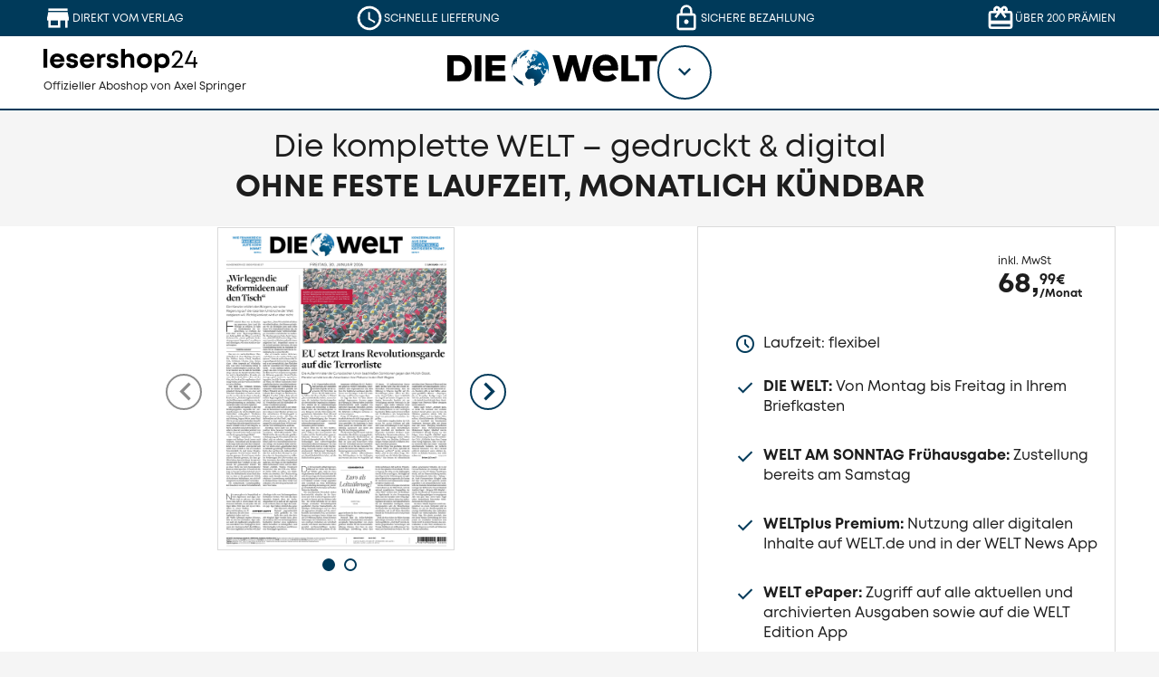

--- FILE ---
content_type: text/html; charset=UTF-8
request_url: https://www.lesershop24.de/die-welt/flexibel-lesen/
body_size: 18482
content:
<!doctype html>
<html lang="de">
    <head prefix="og: http://ogp.me/ns# fb: http://ogp.me/ns/fb# product: http://ogp.me/ns/product#">
                <meta charset="utf-8"/>
<meta name="title" content="DIE WELT ohne feste Abo-Laufzeit | Offizieller Shop des Verlags"/>
<meta name="description" content="Bleiben Sie flexibel und abonnieren Sie DIE WELT ohne feste Laufzeit. Das Abo ist jederzeit kündbar. Jetzt im offiziellen Abo-Shop bestellen."/>
<meta name="keywords" content="WELT Markenabo"/>
<meta name="robots" content="INDEX,FOLLOW"/>
<meta name="viewport" content="width=device-width, initial-scale=1"/>
<meta name="format-detection" content="telephone=no"/>
<meta name="apple-mobile-web-app-title" content="Lesershop24"/>
<title>DIE WELT ohne feste Abo-Laufzeit | Offizieller Shop des Verlags</title>
<link  rel="stylesheet" type="text/css"  media="all" href="https://www.lesershop24.de/static/version1769121471/base/Magento/base/default/mage/calendar.css" />
<link  rel="stylesheet" type="text/css"  media="all" href="https://www.lesershop24.de/static/version1769121471/frontend/LS24/default/default/css/styles-m.css" />
<link  rel="stylesheet" type="text/css"  media="all" href="https://www.lesershop24.de/static/version1769121471/frontend/Magento/luma/default/mage/gallery/gallery.css" />
<link  rel="stylesheet" type="text/css"  media="screen and (min-width: 768px)" href="https://www.lesershop24.de/static/version1769121471/frontend/LS24/default/default/css/styles-l.css" />
<link  rel="stylesheet" type="text/css"  media="print" href="https://www.lesershop24.de/static/version1769121471/frontend/Magento/luma/default/css/print.css" />
<link  rel="shortcut icon" href="https://www.lesershop24.de/static/version1769121471/frontend/LS24/default/default/Magento_Theme/favicon.ico" />
<link  rel="icon" type="image/x-icon" href="https://www.lesershop24.de/static/version1769121471/frontend/LS24/default/default/Magento_Theme/favicon.ico" />
<link  rel="shortcut icon" type="image/x-icon" href="https://www.lesershop24.de/static/version1769121471/frontend/LS24/default/default/Magento_Theme/favicon.ico" />






<link  rel="icon" type="image/png" sizes="96x96" href="https://www.lesershop24.de/static/version1769121471/frontend/LS24/default/default/Magento_Theme/favicon-96x96.png" />
<link  rel="apple-touch-icon" sizes="180x180" href="https://www.lesershop24.de/static/version1769121471/frontend/LS24/default/default/Magento_Theme/apple-touch-icon.png" />
<link  rel="manifest" href="https://www.lesershop24.de/static/version1769121471/frontend/LS24/default/default/Magento_Theme/site.webmanifest" />
<meta name="google-site-verification" content="yXKK6KhbgoTQvnAAotB-JEeYCpTATm6O3k24yndOjjk" />
<meta name="google-site-verification" content="DkQYe8xxSzvqVDAGw0wKjUtN6cgOgM_Iyj9MmJLBqhc" /> 
<meta name="p:domain_verify" content="BRw7PqYLdtjY29tkDvXrMnWERsGkGAp0"/>



<script type="text/javascript" data-move="false">
    // Duration in milliseconds to wait while the Kameleoon application file is loaded
    var kameleoonLoadingTimeout = 1000;

    window.kameleoonQueue = window.kameleoonQueue || [];
    window.kameleoonStartLoadTime = new Date().getTime();
    if (! document.getElementById("kameleoonLoadingStyleSheet") && ! window.kameleoonDisplayPageTimeOut)
    {
        var kameleoonS = document.getElementsByTagName("script")[0];
        var kameleoonCc = "* { visibility: hidden !important; background-image: none !important; }";
        var kameleoonStn = document.createElement("style");
        kameleoonStn.type = "text/css";
        kameleoonStn.id = "kameleoonLoadingStyleSheet";
        if (kameleoonStn.styleSheet)
        {
            kameleoonStn.styleSheet.cssText = kameleoonCc;
        }
        else
        {
            kameleoonStn.appendChild(document.createTextNode(kameleoonCc));
        }
        kameleoonS.parentNode.insertBefore(kameleoonStn, kameleoonS);
        window.kameleoonDisplayPage = function(fromEngine)
        {
            if (!fromEngine)
            {
                window.kameleoonTimeout = true;
            }
            if (kameleoonStn.parentNode)
            {
                kameleoonStn.parentNode.removeChild(kameleoonStn);
            }
        };
        window.kameleoonDisplayPageTimeOut = window.setTimeout(window.kameleoonDisplayPage, kameleoonLoadingTimeout);
    }
</script>
<script type="text/javascript" data-move="false" src="//5xykb5ieiu.kameleoon.io/kameleoon.js" async="true" fetchpriority="high"></script>        

    

<meta property="og:type" content="product" />
<meta property="og:title"
      content="WELT&#x20;Markenabo&#x20;Montag-Samstag" />
<meta property="og:image"
      content="https://www.lesershop24.de/static/version1769121471/base/Magento/base/default/Magento_Catalog/images/product/placeholder/image.jpg" />
<meta property="og:description"
      content="" />
<meta property="og:url" content="https://www.lesershop24.de/die-welt/flexibel-lesen" />
    <meta property="product:price:amount" content="68.99"/>
    <meta property="product:price:currency"
      content="EUR"/>
    </head>
    <body data-container="body"
          data-mage-init='{"loaderAjax": {}, "loader": { "icon": "https://www.lesershop24.de/static/version1769121471/base/Magento/base/default/images/loader-2.gif"}}'
        id="html-body" itemtype="http://schema.org/Product" itemscope="itemscope" class="catalog-product-view product-flexibel-lesen site-die_welt_store page-layout-1column">
        


<div class="cookie-status-message" id="cookie-status">
    The store will not work correctly in the case when cookies are disabled.</div>




    <noscript>
        <div class="message global noscript">
            <div class="content">
                <p>
                    <strong>JavaScript scheint in Ihrem Browser deaktiviert zu sein.</strong>
                    <span>
                        Um unsere Website in bester Weise zu erfahren, aktivieren Sie Javascript in Ihrem Browser.                    </span>
                </p>
            </div>
        </div>
    </noscript>

<noscript>
    <iframe src="//tag.lesershop24.de/ns.html?id=GTM-TVHQV3W"
            height="0"
            width="0"
            style="display:none;visibility:hidden"
    >
    </iframe>
</noscript><svg aria-hidden="true" style="position: absolute; width: 0; height: 0; overflow: hidden;" version="1.1" xmlns="http://www.w3.org/2000/svg" xmlns:xlink="http://www.w3.org/1999/xlink">
    <defs>
        <symbol id="icon-generic-credit-card" viewBox="0 0 32 32">
            <path d="M0 24.44c0 0.6 0.24 1.16 0.667 1.573 0.413 0.427 0.973 0.653 1.56 0.653h27.547c1.227 0 2.227-1 2.227-2.227v0-8.44h-32v8.44zM14.227 21.333v1.773h-5.333v-1.773h5.333zM7.12 21.333v1.773h-3.56v-1.773h3.56zM29.787 5.333h-27.56c-0.587 0-1.147 0.227-1.56 0.653-0.427 0.413-0.667 0.973-0.667 1.573v3.107h32v-3.107c0-1.227-1-2.227-2.227-2.227v0 0h0.013z"></path>
        </symbol>
        <symbol id="icon-mastercard" viewBox="0 0 32 32">
            <path d="M15.547 8.293c-2.387 1.947-3.36 5.133-2.48 8.080 0.44 1.427 1.307 2.693 2.48 3.627-1.973 1.32-4.48 1.547-6.667 0.613-1.707-0.707-3.053-2.053-3.76-3.76-0.747-1.747-0.747-3.733 0-5.48 0.72-1.68 2.080-3 3.773-3.693 2.187-0.933 4.693-0.707 6.667 0.613v0h-0.013zM16 8.627c1.133 0.88 1.973 2.093 2.387 3.467 0.427 1.36 0.427 2.813 0 4.173-0.413 1.373-1.253 2.587-2.387 3.453-1.147-0.867-1.987-2.080-2.4-3.453-0.427-1.36-0.427-2.813 0-4.173 0.413-1.373 1.253-2.587 2.4-3.467v0zM16.453 8.293c1.973-1.32 4.48-1.547 6.667-0.613 1.707 0.707 3.053 2.053 3.76 3.76 0.747 1.747 0.747 3.733 0 5.48-0.707 1.707-2.053 3.053-3.76 3.76-2.187 0.933-4.693 0.707-6.667-0.613 1.187-0.933 2.040-2.213 2.467-3.667 0.44-1.44 0.44-2.96 0-4.4-0.427-1.453-1.293-2.733-2.467-3.68v0-0.027zM26.733 18.547v0-0.227h0.013v0.24l-0.013-0.013zM27.133 18.547v-0.2l-0.067 0.187-0.080-0.187v0.213-0.28h0.067l0.080 0.187 0.080-0.187h-0.013v0.28l-0.067-0.013zM27.027 24.64v0zM27.027 24.707v0 0.067-0.16h0.133c0.013 0.027 0.013 0.053 0 0.080v0 0.067l-0.133-0.053zM9.56 23.827c-0.013 0.16 0.040 0.307 0.147 0.427 0.107 0.107 0.253 0.173 0.413 0.16 0.147 0.013 0.293-0.053 0.4-0.16 0.093-0.12 0.147-0.267 0.147-0.413 0.013-0.16-0.040-0.307-0.147-0.427s-0.253-0.173-0.4-0.173c-0.16-0.013-0.307 0.053-0.413 0.16-0.107 0.12-0.16 0.267-0.147 0.427 0 0 0 0 0 0zM15.64 23.667h0.973c0-0.28-0.24-0.507-0.507-0.493-0.28 0-0.507 0.24-0.493 0.52l0.027-0.027zM21.067 23.827c-0.013 0.16 0.040 0.307 0.147 0.427 0.107 0.107 0.253 0.173 0.4 0.16 0.16 0.013 0.307-0.053 0.413-0.16 0.107-0.12 0.16-0.267 0.147-0.427 0-0.16-0.053-0.307-0.16-0.427s-0.253-0.173-0.413-0.173c-0.147-0.013-0.293 0.053-0.4 0.16-0.107 0.12-0.16 0.267-0.147 0.427v0l0.013 0.013zM24.84 23.827c0 0.16 0.053 0.307 0.16 0.427s0.253 0.173 0.413 0.173c0.16 0.013 0.307-0.053 0.413-0.16 0.107-0.12 0.16-0.267 0.16-0.427s-0.053-0.307-0.16-0.427c-0.227-0.227-0.587-0.227-0.813 0 0 0 0 0 0 0-0.107 0.12-0.16 0.267-0.173 0.413v0 0zM27.040 24.827v0 0 0 0 0 0 0 0 0 0h-0.147c-0.013 0.040-0.013 0.067 0 0.107v0 0 0 0l0.147-0.107zM8.373 24.827v-1.080c0.040-0.227-0.107-0.44-0.32-0.48-0.027 0-0.053-0.013-0.093-0.013-0.24-0.013-0.44 0.16-0.453 0.4 0 0.040 0 0.067 0 0.093v1.040h-0.467v-1.040c0.053-0.227-0.080-0.44-0.307-0.493-0.027 0-0.040-0.013-0.067-0.013-0.24-0.013-0.44 0.16-0.453 0.4 0 0.040 0 0.067 0 0.093v1.040h-0.453v-1.867h0.413v0.227c0.107-0.16 0.293-0.267 0.493-0.28 0.253-0.013 0.493 0.107 0.627 0.333 0.147-0.24 0.427-0.373 0.707-0.333 0.2 0 0.4 0.080 0.547 0.213 0.133 0.147 0.213 0.333 0.2 0.533v1.173h-0.427l0.053 0.053zM10.667 24.547c-0.147 0.187-0.36 0.293-0.6 0.28-0.28 0.027-0.547-0.080-0.733-0.28-0.347-0.4-0.347-1.013 0-1.413 0.173-0.187 0.413-0.28 0.667-0.28 0.227 0 0.453 0.093 0.6 0.28v-0.227h0.4v1.88h-0.333v-0.24zM13.133 24.213c0 0.173-0.080 0.347-0.227 0.44-0.187 0.12-0.4 0.173-0.627 0.16-0.28 0.013-0.56-0.080-0.8-0.24l0.187-0.32c0.187 0.133 0.4 0.2 0.627 0.2 0.28 0 0.427-0.080 0.427-0.24s-0.133-0.227-0.387-0.213h-0.173c-0.32 0.040-0.613-0.187-0.653-0.52 0-0.013 0-0.027 0-0.027 0-0.173 0.080-0.333 0.213-0.44 0.173-0.12 0.373-0.173 0.573-0.16 0.267-0.013 0.533 0.053 0.76 0.2l-0.16 0.333c-0.187-0.093-0.387-0.147-0.6-0.147-0.227 0-0.347 0.067-0.347 0.213s0.107 0.213 0.32 0.2h0.2c0.32-0.040 0.613 0.2 0.653 0.52 0 0.013 0 0.027 0 0.040v0h0.013zM14.467 24.827c-0.333 0.040-0.627-0.2-0.653-0.533 0-0.053 0-0.107 0-0.16v-0.84h-0.48v-0.387h0.387v-0.56h0.413v0.573h0.667v0.373h-0.667v0.84c-0.027 0.133 0.053 0.267 0.2 0.307 0.027 0 0.053 0.013 0.067 0 0.12 0 0.253-0.027 0.36-0.093l0.107 0.347c-0.133 0.093-0.307 0.133-0.467 0.133h0.067zM16.16 22.853c0.24-0.013 0.48 0.093 0.64 0.267 0.173 0.2 0.267 0.453 0.253 0.72v0.16h-1.467c0.040 0.28 0.293 0.48 0.573 0.453 0.2 0 0.4-0.080 0.547-0.213l0.2 0.307c-0.213 0.173-0.48 0.28-0.76 0.267-0.253 0.013-0.507-0.080-0.693-0.267s-0.28-0.453-0.267-0.72c-0.013-0.267 0.093-0.52 0.267-0.707s0.413-0.28 0.667-0.28v0l0.040 0.013zM18.653 22.853l-0.12 0.387c-0.080-0.013-0.173-0.013-0.253 0-0.227 0-0.4 0.173-0.413 0.387 0 0.027 0 0.053 0.013 0.093v1.053h-0.48v-1.867h0.413v0.227c0.093-0.173 0.28-0.28 0.48-0.28 0.107 0 0.213 0.013 0.307 0.053l0.053-0.053zM18.667 23.84c-0.027-0.52 0.387-0.96 0.907-0.987 0.027 0 0.067 0 0.093 0 0.24 0 0.48 0.080 0.667 0.227l-0.2 0.333c-0.133-0.107-0.307-0.16-0.48-0.16-0.16-0.013-0.307 0.053-0.413 0.16-0.213 0.253-0.213 0.613 0 0.867 0.107 0.107 0.253 0.173 0.413 0.16 0.173 0 0.347-0.053 0.48-0.16l0.2 0.333c-0.187 0.16-0.427 0.24-0.667 0.227-0.52 0.027-0.973-0.373-1-0.893 0-0.040 0-0.067 0-0.107v0zM22.067 24.547c-0.133 0.187-0.36 0.293-0.587 0.28-0.253 0-0.493-0.093-0.667-0.28-0.36-0.4-0.36-1.013 0-1.413 0.173-0.187 0.413-0.28 0.667-0.28 0.227-0.013 0.453 0.093 0.587 0.28v-0.227h0.467v1.88h-0.413v-0.24h-0.053zM24.2 22.907l-0.12 0.387c-0.080-0.013-0.173-0.013-0.253 0-0.227 0-0.4 0.173-0.413 0.387 0 0.027 0 0.053 0.013 0.093v1.053h-0.4v-1.92h0.4v0.227c0.107-0.213 0.347-0.32 0.573-0.28 0.093 0 0.173 0.013 0.253 0.053h-0.053zM25.853 24.787v-0.24c-0.133 0.187-0.36 0.293-0.6 0.28-0.253 0-0.48-0.093-0.653-0.28-0.36-0.4-0.36-1 0-1.4 0.187-0.213 0.453-0.32 0.733-0.293 0.24-0.013 0.453 0.093 0.6 0.28v-0.987h0.4v2.667h-0.4l-0.080-0.027zM26.933 24.507h0.107c0 0.027 0 0.053 0 0.080s0 0.040 0 0.067v0 0 0h-0.12c0-0.027 0-0.040 0-0.067s0-0.053 0.013-0.080v0 0 0zM31.4 5.84c-0.32-0.32-0.747-0.493-1.187-0.507h-28.427c-0.48 0-0.933 0.187-1.253 0.533-0.347 0.32-0.533 0.773-0.533 1.253v17.76c0 0.48 0.187 0.933 0.533 1.253 0.32 0.347 0.773 0.533 1.253 0.533h28.427c0.987-0.013 1.773-0.8 1.787-1.787v-17.76c0-0.48-0.187-0.933-0.533-1.253l-0.067-0.027z"></path>
        </symbol>
        <symbol id="icon-paypal" viewBox="0 0 32 32">
            <path d="M10.347 16.133c0.013-0.24-0.080-0.467-0.253-0.627-0.173-0.147-0.4-0.24-0.64-0.227-0.333-0.013-0.64 0.12-0.867 0.36-0.227 0.227-0.36 0.547-0.347 0.867-0.013 0.227 0.080 0.453 0.24 0.613 0.173 0.16 0.4 0.24 0.64 0.227 0.32 0 0.64-0.12 0.867-0.347 0.24-0.227 0.373-0.533 0.36-0.867v0 0zM21.24 14.067c0.013-0.16-0.040-0.32-0.16-0.427-0.093-0.093-0.213-0.147-0.347-0.173h-0.733c-0.093-0.013-0.173 0.040-0.187 0.133 0 0 0 0.013 0 0.013l-0.24 1.48h0.427c0.32 0.027 0.64-0.053 0.92-0.213 0.227-0.2 0.347-0.493 0.307-0.787v0l0.013-0.027zM26.107 16.133c0.013-0.24-0.080-0.467-0.253-0.627-0.173-0.147-0.4-0.24-0.64-0.227-0.333-0.013-0.64 0.12-0.867 0.36-0.227 0.227-0.36 0.547-0.347 0.867-0.013 0.227 0.080 0.453 0.253 0.613 0.187 0.16 0.413 0.24 0.653 0.227 0.32 0 0.627-0.12 0.853-0.347 0.24-0.227 0.36-0.533 0.36-0.853v0l-0.013-0.013zM7.133 13.76c0.040 0.693-0.2 1.36-0.68 1.867-0.507 0.467-1.187 0.707-1.88 0.667h-0.693c-0.080 0.013-0.147 0.040-0.213 0.093-0.053 0.053-0.093 0.12-0.093 0.187l-0.253 1.52c0 0.147-0.12 0.267-0.267 0.267-0.013 0-0.027 0-0.040 0h-1.053c-0.053 0-0.107-0.027-0.133-0.067-0.027-0.053-0.027-0.093 0-0.147l0.84-5.667c0-0.147 0.12-0.267 0.267-0.267 0.013 0 0.013 0 0.027 0h2.24c0.467-0.013 0.933 0.12 1.333 0.373 0.373 0.28 0.573 0.72 0.533 1.187v0l0.067-0.013zM11.427 18.093c0 0.16-0.133 0.28-0.293 0.267 0 0-0.013 0-0.013 0h-0.96c-0.107 0-0.187-0.080-0.187-0.187 0-0.013 0-0.027 0-0.040-0.013-0.093-0.013-0.2 0-0.293-0.187 0.2-0.413 0.347-0.667 0.44-0.253 0.107-0.52 0.16-0.8 0.16-0.493 0.040-0.973-0.133-1.333-0.48-0.333-0.36-0.507-0.84-0.48-1.333 0-0.653 0.253-1.293 0.707-1.76 0.44-0.48 1.053-0.76 1.707-0.747 0.507-0.053 1.013 0.16 1.333 0.56 0-0.307 0.080-0.453 0.24-0.453h1.133c0.053 0 0.107 0.027 0.133 0.067 0.027 0.053 0.027 0.093 0 0.147l-0.52 3.653zM17.627 14.44c0.013 0.027 0.013 0.067 0 0.093l-3.533 5.107c-0.053 0.080-0.147 0.133-0.253 0.133h-1.107c-0.093 0.013-0.173-0.040-0.187-0.133 0-0.013 0-0.040 0-0.053 0.333-0.587 0.707-1.147 1.133-1.667l-0.347-0.947-0.547-1.707c-0.173-0.52-0.267-0.8-0.267-0.813-0.013-0.040-0.013-0.093 0-0.133 0.040-0.013 0.080-0.013 0.12 0h1.093c0.147-0.013 0.28 0.080 0.307 0.227l0.627 2.013 1.467-2.16c0.053-0.080 0.147-0.133 0.253-0.133h1.067c0.040-0.013 0.080-0.013 0.12 0 0.013 0.040 0.013 0.093 0 0.133v0l0.053 0.040zM22.96 13.76c0.040 0.693-0.2 1.36-0.68 1.867-0.507 0.467-1.187 0.707-1.88 0.667h-0.747c-0.080 0.013-0.147 0.040-0.213 0.093-0.053 0.053-0.093 0.12-0.093 0.187l-0.253 1.613c-0.013 0.107-0.12 0.187-0.227 0.187h-1.133c-0.053 0-0.107-0.027-0.133-0.067-0.027-0.053-0.027-0.093 0-0.147l0.907-5.667c0-0.147 0.12-0.267 0.267-0.267 0.013 0 0.027 0 0.040 0h2.213c0.467-0.013 0.933 0.12 1.333 0.373 0.373 0.28 0.573 0.72 0.533 1.187v0l0.067-0.027zM27.253 18.093c0 0.16-0.133 0.28-0.293 0.267 0 0-0.013 0-0.013 0h-1.027c-0.107 0-0.187-0.080-0.187-0.187 0-0.013 0-0.027 0-0.040 0-0.053 0-0.107 0-0.16v-0.12c-0.173 0.2-0.4 0.347-0.653 0.44-0.253 0.107-0.533 0.16-0.813 0.16-0.493 0.040-0.973-0.133-1.333-0.48-0.333-0.36-0.507-0.84-0.48-1.333 0-0.653 0.253-1.293 0.707-1.76 0.44-0.48 1.053-0.76 1.707-0.747 0.507-0.067 1.013 0.147 1.333 0.56 0-0.307 0.080-0.453 0.24-0.453h1.053c0.053 0 0.107 0.027 0.133 0.067 0.027 0.053 0.027 0.093 0 0.147l-0.573 3.627 0.2 0.013zM29.373 18.093c0 0.147-0.12 0.267-0.267 0.267-0.013 0-0.013 0-0.027 0h-0.973c-0.040 0.013-0.093 0.013-0.133 0-0.013-0.040-0.013-0.093 0-0.133v0l0.907-5.773c0-0.093 0.080-0.16 0.173-0.147 0 0 0.013 0 0.013 0h1.027c0.080-0.013 0.173 0.040 0.187 0.12 0 0.027 0 0.053 0 0.080v0l-0.907 5.587zM5.453 14.28c0.093-0.227 0.053-0.493-0.12-0.68-0.253-0.12-0.52-0.173-0.8-0.16h-0.32c-0.080-0.027-0.173 0.013-0.2 0.093-0.013 0.027-0.013 0.040-0.013 0.067l-0.2 1.48h0.453c0.28 0.013 0.56-0.040 0.827-0.147 0.213-0.147 0.347-0.387 0.36-0.64v0l0.013-0.013zM31.467 5.867c-0.32-0.347-0.773-0.533-1.253-0.533h-28.427c-0.48 0-0.933 0.187-1.253 0.533-0.347 0.32-0.533 0.773-0.533 1.253v17.76c0 0.48 0.187 0.933 0.533 1.253 0.32 0.347 0.773 0.533 1.253 0.533h28.427c0.987-0.013 1.773-0.8 1.787-1.787v-17.76c0-0.48-0.187-0.933-0.533-1.253z"></path>
        </symbol>
        <symbol id="icon-visa" viewBox="0 0 32 32">
            <path d="M26.893 14.733l-0.227-0.76v0.36l-0.133 0.36v0.12l-1.027 2.52h1.92l-0.533-2.6zM7.373 16.4c-0.907-2.44-3.040-4.213-5.6-4.667v-0.187h3.76c0.493-0.067 0.947 0.253 1.040 0.747l0.8 4.093v0.013zM9.867 11.56h2.44l-3.627 8.893h-2.427l-1.867-7.12c0.693 0.307 1.307 0.76 1.813 1.333 0.52 0.507 0.92 1.12 1.173 1.8l0.24 1.24 2.253-6.147zM13.24 11.56h2.307l-1.44 8.907h-2.307l1.44-8.907zM22.133 13.707l-0.213-0.107c-0.547-0.24-1.133-0.36-1.72-0.333-0.333-0.027-0.68 0.053-0.973 0.227-0.2 0.107-0.333 0.307-0.347 0.533 0.013 0.213 0.12 0.413 0.307 0.533 0.307 0.227 0.64 0.413 0.987 0.587 1.080 0.333 1.84 1.293 1.947 2.413 0.013 0.88-0.4 1.72-1.12 2.227-0.84 0.587-1.867 0.88-2.893 0.813-0.88 0.027-1.76-0.133-2.573-0.467l0.32-2 0.307 0.147c0.68 0.307 1.413 0.467 2.16 0.453 0.333 0 0.667-0.067 0.96-0.227 0.253-0.107 0.413-0.36 0.413-0.64 0-0.213-0.107-0.413-0.267-0.547-0.28-0.24-0.6-0.427-0.933-0.573-1.093-0.333-1.88-1.28-2.013-2.413 0-0.84 0.4-1.64 1.093-2.12 0.813-0.573 1.8-0.853 2.787-0.813 0.707 0 1.413 0.12 2.067 0.373l-0.293 1.933zM30.213 20.467h-2.133c-0.147-0.68-0.24-1.133-0.28-1.333h-2.947l-0.48 1.333h-2.413l3.373-8.16c0.187-0.493 0.693-0.8 1.213-0.747h1.773l1.893 8.907zM31.467 5.8c-0.333-0.32-0.787-0.493-1.253-0.467h-28.427c-0.48 0-0.933 0.187-1.253 0.533-0.347 0.32-0.533 0.787-0.533 1.253v17.76c0 0.48 0.187 0.933 0.533 1.253 0.32 0.347 0.773 0.533 1.253 0.533h28.427c0.987 0 1.773-0.8 1.787-1.787v-17.76c0-0.48-0.187-0.933-0.533-1.253v-0.067z"></path>
        </symbol>
        <symbol id="icon-sepa" viewBox="0 0 32 32">
            <path d="M31.467 5.867a1.69 1.69 0 0 0-1.253-.533H1.787c-.48 0-.933.187-1.253.533A1.69 1.69 0 0 0 0 7.12v17.76c0 .48.187.933.533 1.253.32.347.773.533 1.253.533h28.427A1.804 1.804 0 0 0 32 24.879V7.12c0-.48-.187-.933-.533-1.253zM8.304 18.734l-.007.027c.003-.007.003-.016.006-.024-.214.521-.688.851-1.424.989a8.15 8.15 0 0 1-1.234.091l-.202-.002h.01a8.715 8.715 0 0 1-2.243-.193l.005.002-.059-.011c.018.004.036.005.053.009a1.465 1.465 0 0 1-1.015-.94l-.004-.01a4.444 4.444 0 0 1-.16-1.334v-.007.007h1.913v.159c0 .331.095.543.285.639.138.065.299.103.469.103h.714a2.55 2.55 0 0 0 .688-.055.575.575 0 0 0 .343-.329l.002-.004c.028-.099.043-.212.043-.33l-.001-.038c0-.337-.123-.541-.368-.613a10.813 10.813 0 0 0-1.259-.119H4.84a16.034 16.034 0 0 1-1.275-.125c-.626-.118-1.042-.359-1.249-.724a2.818 2.818 0 0 1-.285-1.417l-.001.007a3.63 3.63 0 0 1 .15-1.145l-.002.005.007-.026-.005.021c.086-.27.253-.495.473-.651l.004-.003a2.406 2.406 0 0 1 1.232-.405h.005a16.32 16.32 0 0 1 1.391-.054 7.518 7.518 0 0 1 1.716.138l-.004-.002.048.008c-.014-.003-.029-.004-.043-.006.829.226 1.244.851 1.244 1.877 0 .083-.001.205-.019.365h.01l-.011.014.001-.014h-1.9a1.212 1.212 0 0 0-.112-.631c-.115-.157-.428-.236-.94-.236a2.307 2.307 0 0 0-.993.139c-.161.092-.241.291-.241.597a.592.592 0 0 0 .213.546l.001.001a.884.884 0 0 0 .406.111h.001l.385.028c.827.055 1.343.093 1.548.114a2.353 2.353 0 0 1 1.427.523l-.001-.001.004.004-.003-.002c.227.22.378.517.412.849l.001.006c.026.207.04.448.04.692v.027a3.759 3.759 0 0 1-.171 1.353zm7.607-4.479-.004-.005a2.697 2.697 0 0 0-2.096-.996h-.001v-.003a2.712 2.712 0 0 0-2.343 1.357h4.251l-.516 1.103h-4.089a2.66 2.66 0 0 0 .014.681h3.761l-.51 1.095h-2.831l.006.01a2.7 2.7 0 0 0 2.259 1.218 2.7 2.7 0 0 0 2.035-.923v1.339l.014-.008-.014.009v-.001a3.876 3.876 0 0 1-2.15.648h-.034a3.861 3.861 0 0 1-3.526-2.298H8.784l.51-1.095h.57l.002.017a3.53 3.53 0 0 1-.021-.387v-.305H8.733l.516-1.103h.855l.01-.025a3.897 3.897 0 0 1 6.24-1.278l-.443.95zm5.509 3.539c-.09.015-.469.028-1.14.04h-1.568v1.97l-2.065.011v-7.636h3.829a4.31 4.31 0 0 1 1.204.129l-.004-.002.03.006-.026-.005a1.873 1.873 0 0 1 1.261 1.197l.004.013c.109.377.172.81.172 1.258 0 .067-.002.133-.004.2l.001-.01a5.378 5.378 0 0 1-.188 1.677l.002-.005-.009.038.007-.033a1.713 1.713 0 0 1-1.501 1.149l-.005.003zm6.472 2.021-.394-1.32h-2.746l-.368 1.32h-2.127l2.281-7.636h3.111l2.324 7.636h-2.081zm-2.697-2.809h1.896l-.961-3.307-.935 3.307zm-4.175-2.127c0-.214-.028-.421-.08-.619a.615.615 0 0 0-.527-.401H18.702v2.213h1.292l.087.002c.228 0 .447-.035.655-.097a.555.555 0 0 0 .242-.399v-.002c.026-.157.041-.338.041-.522l-.001-.078v.004a3.15 3.15 0 0 0 .002-.101z"></path>
        </symbol>
        <symbol id="bg-wave" viewBox="0 0 1440 481" preserveAspectRatio="none">
            <path d="M0 765c501-42 791-550 1440-339v430H0v-91Z" style="stroke:#8c8c8c;stroke-width:0;stroke-linecap:butt;stroke-linejoin:miter;fill:#f5f5f5" transform="translate(0 -374.904)" vector-effect="non-scaling-stroke"/>
        </symbol>
    </defs>
</svg>
<div class="page-wrapper"><div class="header-usp"><style>#html-body [data-pb-style=WUM0BNX]{justify-content:flex-start;display:flex;flex-direction:column;background-position:left top;background-size:cover;background-repeat:no-repeat;background-attachment:scroll}</style><div data-content-type="row" data-appearance="full-width" data-enable-parallax="0" data-parallax-speed="0.5" data-background-images="{}" data-background-type="image" data-video-loop="true" data-video-play-only-visible="true" data-video-lazy-load="true" data-video-fallback-src="" data-element="main" data-pb-style="WUM0BNX"><div class="row-full-width-inner" data-element="inner"><div data-content-type="text" data-appearance="default" id="" data-element="main"><ul>
<li><img style="width: 32px; height: 32px;" src="https://www.lesershop24.de/media/wysiwyg/icon_home_2.png" alt="" width="32" height="32">Direkt vom Verlag</li>
<li><img style="width: 32px; height: 32px;" src="https://www.lesershop24.de/media/wysiwyg/icon_clock_2.png" alt="" width="32" height="32">Schnelle Lieferung</li>
<li><img style="width: 32px; height: 32px;" src="https://www.lesershop24.de/media/wysiwyg/icon_lock_2.png" alt="" width="32" height="32">Sichere Bezahlung</li>
<li><img style="width: 32px; height: 32px;" src="https://www.lesershop24.de/media/wysiwyg/icon_gift_2.png" alt="" width="32" height="32">Über 200 Prämien</li>
</ul></div></div></div></div><header class="page-header"><div class="panel wrapper"><div class="panel header"><a class="action skip contentarea"
   href="#contentarea">
    <span>
        Direkt zum Inhalt    </span>
</a>
</div></div><div class="header content">
<a
    class="logo"
    href="https://www.lesershop24.de/"
    aria-label="zur&#x20;Lesershop24&#x20;Startseite"
>
    <img src="https://www.lesershop24.de/static/version1769121471/frontend/LS24/default/default/images/logo.svg"
         alt=""
         class="logo__image logo__image--default"
        width="170"            />

    <img src="https://www.lesershop24.de/static/version1769121471/frontend/LS24/default/default/images/logo-reduced.svg"
         alt=""
         class="logo__image logo__image--reduced"
    />

    <span class="logo__claim">
                <span class="logo__claim--first-part">Offizieller Aboshop </span><span class="logo__claim--last-part">von Axel Springer</span>
    </span>
</a>
<nav id="brand-switcher" class="brand-switcher brand-switcher--has-active-brand">
            <a href="https://www.lesershop24.de/die-welt/">
            <img
                src="https://www.lesershop24.de/media/logo/websites/20/logo-diewelt.svg"
                alt="DIE&#x20;WELT"
                class="brand-switcher__brand-logo brand-switcher__brand-logo--is-svg"
            />
        </a>
        <button
        type="button"
        class="brand-switcher__list-toggler"
        aria-haspopup="true"
        aria-expanded="false"
        aria-controls="header-brand-list"
        aria-labelledby="brand-switcher-title"
        data-toggle="brand-switcher"
    >
        <span>Titel wählen</span>
    </button>
    <div
        class="brand-switcher__list-container"
        id="header-brand-list"
        role="menu"
        aria-labelledby="brand-switcher-title"
        hidden
    >
        <div
            class="brand-switcher__list-title brand-switcher__content-container"
            id="brand-switcher-title"
            aria-hidden="true"
        >
            Bitte wählen Sie eine Zeitung/Zeitschrift aus        </div>
        <div class="brand-switcher__list brand-switcher__content-container">
                                            <div class="brand-switcher__list-item">
                    <a
                        href="https://www.lesershop24.de/die-welt/"
                        class="brand-switcher__link"
                        role="menuitem"
                        tabindex="-1"
                    >
                        <img
                            src="https://www.lesershop24.de/media/catalog/product/cache/114409a8671f289fe05743b7f658f357/infopool/00002100/ASV_WE_20260130_1.png"
                            alt="DIE&#x20;WELT"
                            class="brand-switcher__image"
                            role="none"
                            loading="lazy"
                        />
                        DIE WELT                    </a>
                </div>
                                            <div class="brand-switcher__list-item">
                    <a
                        href="https://www.lesershop24.de/auto-bild/"
                        class="brand-switcher__link"
                        role="menuitem"
                        tabindex="-1"
                    >
                        <img
                            src="https://www.lesershop24.de/media/catalog/product/cache/114409a8671f289fe05743b7f658f357/infopool/00000974/ASV_AB_20260129_1.png"
                            alt="AUTO&#x20;BILD"
                            class="brand-switcher__image"
                            role="none"
                            loading="lazy"
                        />
                        AUTO BILD                    </a>
                </div>
                                            <div class="brand-switcher__list-item">
                    <a
                        href="https://www.lesershop24.de/auto-bild-klassik/"
                        class="brand-switcher__link"
                        role="menuitem"
                        tabindex="-1"
                    >
                        <img
                            src="https://www.lesershop24.de/media/catalog/product/cache/114409a8671f289fe05743b7f658f357/infopool/00001138/ASV_ABKL_20260115_1.png"
                            alt="AUTO&#x20;BILD&#x20;KLASSIK"
                            class="brand-switcher__image"
                            role="none"
                            loading="lazy"
                        />
                        AUTO BILD KLASSIK                    </a>
                </div>
                                            <div class="brand-switcher__list-item">
                    <a
                        href="https://www.lesershop24.de/auto-bild-reisemobil/"
                        class="brand-switcher__link"
                        role="menuitem"
                        tabindex="-1"
                    >
                        <img
                            src="https://www.lesershop24.de/media/catalog/product/cache/114409a8671f289fe05743b7f658f357/infopool/00001400/ASV_ABRE_20260108_1.png"
                            alt="AUTO&#x20;BILD&#x20;REISEMOBIL"
                            class="brand-switcher__image"
                            role="none"
                            loading="lazy"
                        />
                        AUTO BILD REISEMOBIL                    </a>
                </div>
                                            <div class="brand-switcher__list-item">
                    <a
                        href="https://www.lesershop24.de/auto-bild-sportscars/"
                        class="brand-switcher__link"
                        role="menuitem"
                        tabindex="-1"
                    >
                        <img
                            src="https://www.lesershop24.de/media/catalog/product/cache/114409a8671f289fe05743b7f658f357/infopool/00001300/ASV_ABSC_20260102_1.png"
                            alt="AUTO&#x20;BILD&#x20;SPORTSCARS"
                            class="brand-switcher__image"
                            role="none"
                            loading="lazy"
                        />
                        AUTO BILD SPORTSCARS                    </a>
                </div>
                                            <div class="brand-switcher__list-item">
                    <a
                        href="https://www.lesershop24.de/bild/"
                        class="brand-switcher__link"
                        role="menuitem"
                        tabindex="-1"
                    >
                        <img
                            src="https://www.lesershop24.de/media/catalog/product/cache/114409a8671f289fe05743b7f658f357/infopool/00002700/ASV_BIBU_20260131_1.png"
                            alt="BILD"
                            class="brand-switcher__image"
                            role="none"
                            loading="lazy"
                        />
                        BILD                    </a>
                </div>
                                            <div class="brand-switcher__list-item">
                    <a
                        href="https://www.lesershop24.de/bild-am-sonntag/"
                        class="brand-switcher__link"
                        role="menuitem"
                        tabindex="-1"
                    >
                        <img
                            src="https://www.lesershop24.de/media/catalog/product/cache/114409a8671f289fe05743b7f658f357/infopool/00002600/ASV_BAS_20260201_1.png"
                            alt="BILD&#x20;am&#x20;SONNTAG"
                            class="brand-switcher__image"
                            role="none"
                            loading="lazy"
                        />
                        BILD am SONNTAG                    </a>
                </div>
                                            <div class="brand-switcher__list-item">
                    <a
                        href="https://www.lesershop24.de/b-z/"
                        class="brand-switcher__link"
                        role="menuitem"
                        tabindex="-1"
                    >
                        <img
                            src="https://www.lesershop24.de/media/catalog/product/cache/114409a8671f289fe05743b7f658f357/infopool/00002800/ASV_BZ_20260131_1.png"
                            alt="BZ"
                            class="brand-switcher__image"
                            role="none"
                            loading="lazy"
                        />
                        BZ                    </a>
                </div>
                                            <div class="brand-switcher__list-item">
                    <a
                        href="https://www.lesershop24.de/computer-bild/"
                        class="brand-switcher__link"
                        role="menuitem"
                        tabindex="-1"
                    >
                        <img
                            src="https://www.lesershop24.de/media/catalog/product/cache/114409a8671f289fe05743b7f658f357/infopool/00000980/ASV_CB_20260130_4.png"
                            alt="COMPUTER&#x20;BILD"
                            class="brand-switcher__image"
                            role="none"
                            loading="lazy"
                        />
                        COMPUTER BILD                    </a>
                </div>
                                            <div class="brand-switcher__list-item">
                    <a
                        href="https://www.lesershop24.de/sport-bild/"
                        class="brand-switcher__link"
                        role="menuitem"
                        tabindex="-1"
                    >
                        <img
                            src="https://www.lesershop24.de/media/catalog/product/cache/114409a8671f289fe05743b7f658f357/infopool/00000977/ASV_SPB_20260128_1.png"
                            alt="SPORT&#x20;BILD"
                            class="brand-switcher__image"
                            role="none"
                            loading="lazy"
                        />
                        SPORT BILD                    </a>
                </div>
                                            <div class="brand-switcher__list-item">
                    <a
                        href="https://www.lesershop24.de/welt-am-sonntag/"
                        class="brand-switcher__link"
                        role="menuitem"
                        tabindex="-1"
                    >
                        <img
                            src="https://www.lesershop24.de/media/catalog/product/cache/114409a8671f289fe05743b7f658f357/infopool/00002200/ASV_WAS_20260201_1.png"
                            alt="WELT&#x20;AM&#x20;SONNTAG"
                            class="brand-switcher__image"
                            role="none"
                            loading="lazy"
                        />
                        WELT AM SONNTAG                    </a>
                </div>
                                            <div class="brand-switcher__list-item">
                    <a
                        href="https://www.lesershop24.de/welt-am-sonntag-kompakt/"
                        class="brand-switcher__link"
                        role="menuitem"
                        tabindex="-1"
                    >
                        <img
                            src="https://www.lesershop24.de/media/catalog/product/cache/114409a8671f289fe05743b7f658f357/infopool/00002550/ASV_WASK_20260201_1.png"
                            alt="WELT&#x20;AM&#x20;SONNTAG&#x20;Kompakt"
                            class="brand-switcher__image"
                            role="none"
                            loading="lazy"
                        />
                        WELT AM SONNTAG Kompakt                    </a>
                </div>
                    </div>
    </div>
</nav>
</div></header><div class="header__sticky-observer">&nbsp;</div><div class="widget block block-static-block">
    <style>#html-body [data-pb-style=LN6AJU2]{justify-content:flex-start;display:flex;flex-direction:column;background-position:left top;background-size:cover;background-repeat:no-repeat;background-attachment:scroll}</style><div data-content-type="row" data-appearance="contained" id="" data-element="main"><div data-enable-parallax="0" data-parallax-speed="0.5" data-background-images="{}" data-background-type="image" data-video-loop="true" data-video-play-only-visible="true" data-video-lazy-load="true" data-video-fallback-src="" data-element="inner" data-pb-style="LN6AJU2"></div></div></div>
<main id="maincontent" class="page-main"><a id="contentarea" tabindex="-1"></a>
<div class="page messages"><div data-placeholder="messages"></div>
<div data-bind="scope: 'messages'">
    <!-- ko if: cookieMessages && cookieMessages.length > 0 -->
    <div aria-atomic="true" role="alert" data-bind="foreach: { data: cookieMessages, as: 'message' }" class="messages">
        <div data-bind="attr: {
            class: 'message-' + message.type + ' ' + message.type + ' message',
            'data-ui-id': 'message-' + message.type
        }">
            <div data-bind="html: $parent.prepareMessageForHtml(message.text)"></div>
        </div>
    </div>
    <!-- /ko -->

    <!-- ko if: messages().messages && messages().messages.length > 0 -->
    <div aria-atomic="true" role="alert" class="messages" data-bind="foreach: {
        data: messages().messages, as: 'message'
    }">
        <div data-bind="attr: {
            class: 'message-' + message.type + ' ' + message.type + ' message',
            'data-ui-id': 'message-' + message.type
        }">
            <div data-bind="html: $parent.prepareMessageForHtml(message.text)"></div>
        </div>
    </div>
    <!-- /ko -->
</div>

</div><div class="columns"><div class="column main"><div class="product-info-main">
<div class="product-abo-titles">
    <h1 class="product-abo-title">Die komplette WELT – gedruckt &amp; digital</h1>
    <h2 class="product-abo-subtitle">OHNE FESTE LAUFZEIT, MONATLICH KÜNDBAR</h2>
</div>
<div class="product-info-base"><div class="product-info-gallery"><div class="abo-gallery">
    <div class="abo-gallery__wrapper">
                    <div class="abo-gallery__slider" data-mage-init='{"Magento_Catalog/js/aboGallery": {}}'>
                            <img class="abo-gallery__image"
                 src="https://www.lesershop24.de/media/catalog/product/cache/2a76ba5ad1741bc41f62fe3c3294574b/infopool/00002100/ASV_WE_20260130_1.png"
                 alt="DIE&#x20;WELT"
                                    itemprop="image"
                            />
                    <img class="abo-gallery__image"
                 src="https://www.lesershop24.de/media/catalog/product/cache/2a76ba5ad1741bc41f62fe3c3294574b/infopool/00002270/ASV_WASA_20260131_1.png"
                 alt="DIE&#x20;WELT"
                            />
                            </div>
                    </div>
</div>
</div><div class="product-abo-buy-box"><div class="product-abo-buy-box-content" data-mage-init='{"Magento_Catalog/js/buybox": {}}'>
                <div class="product-abo-buy-box-price" hidden>
            <div class="price-prefixes" aria-hidden="true">
                <div class="price-tax">
                    inkl. MwSt                </div>
            </div>
                        <div
                class="price-price"
                aria-label="68,99&#x20;&#x20AC;&#x20;pro&#x20;Monat,&#x20;inklusive&#x20;Mehrwertsteuer"
            >
                <span class="price-price--full" aria-hidden="true">68,</span>
                <span class="price-price--float" aria-hidden="true">99</span>
                <span class="price-price--currency" aria-hidden="true">&#x20AC;</span>
                <span class="price-price--period" aria-hidden="true">/Monat</span>
            </div>
        </div>
            <ul class="product-abo-buy-box-attributes has-hidden-advantages">
                    <li class="abo-subscription-length abo-subscription-attribute">
                Laufzeit: flexibel            </li>
                                                            <li class="abo-subscription-advantages abo-subscription-attribute">
                <p><strong>DIE WELT:</strong> Von Montag bis Freitag in Ihrem Briefkasten</p>                            </li>
                                <li class="abo-subscription-advantages abo-subscription-attribute">
                <p><strong>WELT AM SONNTAG Fr&uuml;hausgabe:</strong> Zustellung bereits am Samstag&nbsp;</p>                            </li>
                                <li class="abo-subscription-advantages abo-subscription-attribute">
                <p><strong>WELTplus Premium:</strong> Nutzung aller digitalen Inhalte auf WELT.de und in der WELT News App</p>                            </li>
                                <li class="abo-subscription-advantages abo-subscription-attribute">
                <p><strong>WELT ePaper:</strong> Zugriff auf alle aktuellen und archivierten Ausgaben sowie auf die WELT Edition App</p>                            </li>
                        </ul>
                    <div class="product-abo-buy-box-actions">
            <div class="selection-fixed-only">
                <div class="selection-fixed-only-summary">
                    Flexibel lesen                </div>
                                <div class="selection-fixed-only-summary">=</div>
            </div>
            <div class="actions-container">
                <form id="buy-box-actions-form"
                      class="product-abo-buy-box-actions-form"
                      data-mage-init='{"Magento_Catalog/js/submitBuybox": {
                      "add_to_cart_url": "https://www.lesershop24.de/die-welt/ls24_checkout/cart/add",
                      "checkout_url": "https://www.lesershop24.de/die-welt/lscheckout/checkout",
                      "product_id": "2350"}}'
                >
                    <input type="hidden" name="selected_bonus_id" value=""/>
                    <input type="hidden" name="selected_bonuses" value=""/>
                    <button class="action primary next"
                            type="submit"
                            aria-label="Weiter&#x20;zum&#x20;Bestellprozess"
                            data-has-abo-upgrade="false"
                                                >
                        <span>Weiter</span>
                    </button>
                </form>
                                    <div class="paypal-express-divider">oder direkt zu</div>
                    <div class="paypal-checkout-action">
                        <iframe id="bfs-paypal-frame"
                                name="bfs-paypal-frame"
                                data-src="https://www.lesershop24.de/die-welt/bfs/bfsframe/paypalframe/referrer/aHR0cHM6Ly93d3cubGVzZXJzaG9wMjQuZGUvZGllLXdlbHQvZmxleGliZWwtbGVzZW4v/sku/10176252/"
                                src="https://www.lesershop24.de/die-welt/bfs/bfsframe/paypalframe/referrer/aHR0cHM6Ly93d3cubGVzZXJzaG9wMjQuZGUvZGllLXdlbHQvZmxleGliZWwtbGVzZW4v/sku/10176252/"
                                height="80"
                                width="200"
                        ></iframe>
                    </div>
                            </div>
        </div>
    </div>
<div class="hidden">
    <meta itemprop="sku" content="10176252"/>
    <meta itemprop="name" content="DIE&#x20;WELT&#x20;Flexibel&#x20;lesen"/>
    <meta itemprop="brand" content="DIE&#x20;WELT"/>
    <meta itemprop="category" content="Flexibel&#x20;lesen"/>
    <meta itemprop="description" content="Die&#x20;komplette&#x20;WELT&#x20;&#x2013;&#x20;gedruckt&#x20;&amp;&#x20;digital.&#x20;OHNE&#x20;FESTE&#x20;LAUFZEIT,&#x20;MONATLICH&#x20;K&#xDC;NDBAR."/>
    <div itemprop="offers" itemscope itemtype="http://schema.org/Offer">
        <meta itemprop="price" content="68.99"/>
        <meta itemprop="priceCurrency" content="EUR"/>
        <meta itemprop="availability" content="http://schema.org/InStock"/>
        <meta itemprop="url" content="https://www.lesershop24.de/die-welt/flexibel-lesen"/>
    </div>
</div>
</div></div><div class="product-abo-seo-description"><div class="product-abo-seo-description-content">
    <h3 data-prosemirror-content-type="node" data-prosemirror-node-name="heading" data-prosemirror-node-block="true" data-pm-slice="1 1 []">DIE WELT ohne langfristige Abo-Bindung bestellen</h3>
<p data-prosemirror-content-type="node" data-prosemirror-node-name="paragraph" data-prosemirror-node-block="true">Das perfekte Angebot für alle, die DIE WELT regelmäßig lesen, sich aber für keine feste Abo-Laufzeit verpflichten möchten. Die Lieferung kann einfach monatlich beendet werden.</p>
<p data-prosemirror-content-type="node" data-prosemirror-node-name="paragraph" data-prosemirror-node-block="true">Was Sie als Abonnent erwartet: DIE WELT gehört zu den relevantesten Tageszeitungen Deutschlands und konzentriert sich auf das, was die Stärke einer modernen Tageszeitung ausmacht: große Themen hintergründig recherchiert und kommentiert im modernen Design.</p>
<p data-prosemirror-content-type="node" data-prosemirror-node-name="paragraph" data-prosemirror-node-block="true">Als Abonnent bekommen Sie das komplette journalistische Angebot von WELT im Paket: Mit WELT AM SONNTAG in der Frühform am Samstag erhalten Sie Lesestoff für das ganze Wochenende. Mit WELTplus Premium erhalten Sie Zugang zu allen exklusiven, digitalen Inhalten von WELT – auf WELT.de, in der WELT News App und der WELT Edition. Perfekt aufbereitet für Ihr Smartphone, Tablet und Ihren PC. Zusätzlich können Sie die ePaper von DIE WELT und WELT AM SONNTAG lesen.</p></div>
</div>

</div>    <div class="product info detailed">
                <div class="product data items" data-mage-init='{"tabs":{"openedState":"active"}}'>
                                    </div>
    </div>
<input name="form_key" type="hidden" value="oqSCWSuPe77cMjEk" />









</div></div></main><footer class="page-footer"><style>#html-body [data-pb-style=A0PK5GK],#html-body [data-pb-style=FW33SMP]{background-position:left top;background-size:cover;background-repeat:no-repeat;background-attachment:scroll}#html-body [data-pb-style=FW33SMP]{justify-content:flex-start;display:flex;flex-direction:column}#html-body [data-pb-style=A0PK5GK]{align-self:stretch}#html-body [data-pb-style=EU4OO8C]{display:flex;width:100%}#html-body [data-pb-style=GDVYS5I],#html-body [data-pb-style=SH4HEVT],#html-body [data-pb-style=VBX4WGL]{justify-content:flex-start;display:flex;flex-direction:column;background-position:left top;background-size:cover;background-repeat:no-repeat;background-attachment:scroll;width:33.3333%;align-self:stretch}#html-body [data-pb-style=P60J5EV]{border-style:none}#html-body [data-pb-style=PB8VLKH],#html-body [data-pb-style=QU6898J]{max-width:100%;height:auto}@media only screen and (max-width: 768px) { #html-body [data-pb-style=P60J5EV]{border-style:none} }</style><div class="payment-information" data-content-type="row" data-appearance="full-width" data-enable-parallax="0" data-parallax-speed="0.5" data-background-images="{}" data-background-type="image" data-video-loop="true" data-video-play-only-visible="true" data-video-lazy-load="true" data-video-fallback-src="" data-element="main" data-pb-style="FW33SMP"><div class="row-full-width-inner" data-element="inner"><div class="pagebuilder-column-group" data-background-images="{}" data-content-type="column-group" data-appearance="default" data-grid-size="12" data-element="main" data-pb-style="A0PK5GK"><div class="pagebuilder-column-line" data-content-type="column-line" data-element="main" data-pb-style="EU4OO8C"><div class="pagebuilder-column" data-content-type="column" data-appearance="full-height" data-background-images="{}" data-element="main" data-pb-style="VBX4WGL"><h4 data-content-type="heading" data-appearance="default" data-element="main">Zahlungsmethoden im &Uuml;berblick</h4><div data-content-type="html" data-appearance="default" id="" data-element="main" data-decoded="true"><svg aria-label="PayPal"><use xlink:href="#icon-paypal"/></svg>
<svg aria-label="Visa"><use xlink:href="#icon-visa"/></svg>
<svg aria-label="Mastercard"><use xlink:href="#icon-mastercard"/></svg>
<svg aria-label="SEPA"><use xlink:href="#icon-sepa"/></svg></div><div data-content-type="text" data-appearance="default" data-element="main"><p>Kauf auf Rechnung m&ouml;glich</p></div></div><div class="pagebuilder-column" data-content-type="column" data-appearance="full-height" data-background-images="{}" data-element="main" data-pb-style="GDVYS5I"><h4 data-content-type="heading" data-appearance="default" data-element="main">Sicher einkaufen</h4><figure data-content-type="image" data-appearance="full-width" id="" data-element="main" data-pb-style="P60J5EV"><img class="pagebuilder-mobile-hidden" src="https://www.lesershop24.de/media/wysiwyg/trusted-shops-zertifikat.png" alt="Trusted Shops Zertifikat" title="" data-element="desktop_image" data-pb-style="QU6898J"><img class="pagebuilder-mobile-only" src="https://www.lesershop24.de/media/wysiwyg/trusted-shops-zertifikat.png" alt="Trusted Shops Zertifikat" title="" data-element="mobile_image" data-pb-style="PB8VLKH"></figure></div><div class="pagebuilder-column" data-content-type="column" data-appearance="full-height" data-background-images="{}" data-element="main" data-pb-style="SH4HEVT"><div data-content-type="block" data-appearance="default" data-element="main"><div class="widget block block-static-block">
    <style>#html-body [data-pb-style=CHBO6CV]{justify-content:flex-start;display:flex;flex-direction:column;background-position:left top;background-size:cover;background-repeat:no-repeat;background-attachment:scroll;border-style:none;border-width:1px;border-radius:0;margin:0 0 10px;padding:10px}#html-body [data-pb-style=KW0RGKF]{border-style:none;border-width:1px;border-radius:0;margin:0;padding:0}</style><div data-content-type="row" data-appearance="contained" data-element="main"><div data-enable-parallax="0" data-parallax-speed="0.5" data-background-images="{}" data-video-fallback-src="" data-element="inner" data-pb-style="CHBO6CV"><div data-content-type="html" data-appearance="default" id="" data-element="main" data-pb-style="KW0RGKF" data-decoded="true">

<div id="trustbadgeCustomContainer"></div></div></div></div></div>
</div></div></div></div></div></div><style>#html-body [data-pb-style=HAW630G]{justify-content:flex-start;display:flex;flex-direction:column;background-position:left top;background-size:cover;background-repeat:no-repeat;background-attachment:scroll}#html-body [data-pb-style=GJHIQUJ]{display:inline-block}#html-body [data-pb-style=HT2IQ4M]{text-align:center}#html-body [data-pb-style=IT8JSOG]{background-position:left top;background-size:cover;background-repeat:no-repeat;background-attachment:scroll;align-self:stretch}#html-body [data-pb-style=YLSEICQ]{display:flex;width:100%}#html-body [data-pb-style=GR8A90Q],#html-body [data-pb-style=U2MEOY2],#html-body [data-pb-style=U56IOUE]{justify-content:flex-start;display:flex;flex-direction:column;background-position:left top;background-size:cover;background-repeat:no-repeat;background-attachment:scroll;width:25%;align-self:stretch}#html-body [data-pb-style=SGIWFG0]{display:inline-block}#html-body [data-pb-style=XGLL5YW]{text-align:center}#html-body [data-pb-style=CWBCM1P]{justify-content:flex-start;display:flex;flex-direction:column;background-position:left top;background-size:cover;background-repeat:no-repeat;background-attachment:scroll;width:25%;align-self:stretch}#html-body [data-pb-style=VARKQ4N]{text-align:left}#html-body [data-pb-style=TFJBT31]{justify-content:flex-start;display:flex;flex-direction:column;background-position:left top;background-size:cover;background-repeat:no-repeat;background-attachment:scroll}</style><div class="footer__customer-service" data-content-type="row" data-appearance="full-width" data-enable-parallax="0" data-parallax-speed="0.5" data-background-images="{}" data-background-type="image" data-video-loop="true" data-video-play-only-visible="true" data-video-lazy-load="true" data-video-fallback-src="" data-element="main" data-pb-style="HAW630G"><div class="row-full-width-inner" data-element="inner"><h4 data-content-type="heading" data-appearance="default" data-element="main">Wir sind f&uuml;r Sie da</h4><div class="footer__customer-service__hotline" data-content-type="html" data-appearance="default" id="" data-element="main" data-decoded="true"><b>Hotline: 0800 9 358 537<span aria-hidden="true">*</span></b><br>
(<span aria-hidden="true">*</span>Mo–Fr: 08:00–18:00 Uhr, Sa: 08:00–16:00 Uhr, kostenfrei)</div><div data-content-type="buttons" data-appearance="inline" data-same-width="false" data-element="main" class="footer__customer-service__btn"><div data-content-type="button-item" data-appearance="default" data-element="main" data-pb-style="GJHIQUJ"><a class="pagebuilder-button-primary" href="https://kundenservice.auth.axelspringer.de/" target="_blank" data-link-type="default" data-element="link" data-pb-style="HT2IQ4M"><span data-element="link_text">Zum Kundenservice-Portal</span></a></div></div></div></div><div class="pagebuilder-column-group footer__links" data-background-images="{}" data-content-type="column-group" data-appearance="default" data-grid-size="12" data-element="main" data-pb-style="IT8JSOG"><div class="pagebuilder-column-line" data-content-type="column-line" data-element="main" data-pb-style="YLSEICQ"><div class="pagebuilder-column footer__links__collapsible" data-content-type="column" data-appearance="full-height" data-background-images="{}" data-element="main" data-pb-style="U56IOUE"><h4 data-content-type="heading" data-appearance="default" data-element="main">Zeitungen</h4><div data-content-type="text" data-appearance="default" id="" data-element="main"><ul>
<li><a tabindex="0" href="/bild/">BILD</a></li>
<li><a tabindex="0" href="/bild-am-sonntag/">BILD am SONNTAG</a></li>
<li><a tabindex="0" href="/die-welt/">DIE WELT</a></li>
<li><a tabindex="0" href="/welt-am-sonntag/">WELT AM SONNTAG</a></li>
<li><a tabindex="0" href="zeitungsabo">Alle Zeitungen</a></li>
</ul></div></div><div class="pagebuilder-column footer__links__collapsible" data-content-type="column" data-appearance="full-height" data-background-images="{}" data-element="main" data-pb-style="GR8A90Q"><h4 data-content-type="heading" data-appearance="default" data-element="main">Zeitschriften</h4><div data-content-type="text" data-appearance="default" id="" data-element="main"><ul>
<li><a tabindex="0" href="/auto-bild/">AUTO BILD</a></li>
<li><a tabindex="0" href="/auto-bild-klassik/">AUTO BILD KLASSIK</a></li>
<li><a tabindex="0" href="/computer-bild/">COMPUTER BILD</a></li>
<li><a tabindex="0" href="/sport-bild/">SPORT BILD</a></li>
<li><a tabindex="0" href="zeitschriften">Alle Zeitschriften</a></li>
</ul></div></div><div class="pagebuilder-column" data-content-type="column" data-appearance="full-height" data-background-images="{}" data-element="main" data-pb-style="U2MEOY2"><h4 data-content-type="heading" data-appearance="default" data-element="main">Sie m&ouml;chten Ihren Vertrag beenden?</h4><div data-content-type="buttons" data-appearance="inline" data-same-width="false" data-element="main"><div data-content-type="button-item" data-appearance="default" data-element="main" data-pb-style="SGIWFG0"><a class="pagebuilder-button-primary" href="https://www.lesershop24.de/die-welt/kuendigung" target="" data-link-type="page" data-element="link" data-pb-style="XGLL5YW"><span data-element="link_text">Vertrag k&uuml;ndigen</span></a></div></div></div><div class="pagebuilder-column footer__links__collapsible" data-content-type="column" data-appearance="full-height" data-background-images="{}" data-element="main" data-pb-style="CWBCM1P"><h4 data-content-type="heading" data-appearance="default" data-element="main">Service</h4><div data-content-type="text" data-appearance="default" id="" data-element="main" data-pb-style="VARKQ4N"><ul>
<li><a tabindex="0" title="H&auml;ufig gestellte Fragen" href="/faq/">FAQ</a></li>
<li><a tabindex="0" href="/kontakt/">Kontakt</a></li>
<li><a tabindex="0" href="/preisliste/">Preis&uuml;bersicht</a></li>
<li><a tabindex="0" href="https://kundenservice.auth.axelspringer.de/" target="_blank" rel="noopener">Kundenservice</a></li>
</ul></div></div></div></div><div class="footer__policies" data-content-type="row" data-appearance="full-width" data-enable-parallax="0" data-parallax-speed="0.5" data-background-images="{}" data-background-type="image" data-video-loop="true" data-video-play-only-visible="true" data-video-lazy-load="true" data-video-fallback-src="" data-element="main" data-pb-style="TFJBT31"><div class="row-full-width-inner" data-element="inner"><div data-content-type="html" data-appearance="default" id="" data-element="main" data-decoded="true"><ul>
<li><a tabindex="0" href="/agb/" title="Allgemeine Geschäftsbedingungen">AGB</a></li>
<li><a tabindex="0" href="/barrierefreiheit/" title="Erklärung zur Barrierefreiheit">Barrierefreiheit</a></li>
<li><a tabindex="0" href="/datenschutz/">Datenschutz</a></li>
<li><a class="tcf-privacy-manager" style="cursor: pointer !important;" tabindex="0" href="javascript:window._sp_.loadPrivacyManagerModal(231518);">Privatsphäre</a></li>
<li><a tabindex="0" href="/widerruf/">Widerruf</a></li>
<li><a tabindex="0" href="/impressum/">Impressum</a></li>
</ul></div><div data-content-type="text" data-appearance="default" id="" data-element="main"><p style="text-align: center;"><span style="font-size: 12px;">Alle Preise inklusive Mehrwertsteuer. Die Angebote gelten nur f&uuml;r Kunden mit Wohnsitz in Deutschland.</span></p></div></div></div><button class="to-top"
        type="button"
        data-mage-init='{"Magento_Theme/js/to-top":{}}'
>
    <span>Zurück zum Anfang</span>
</button>
<small class="copyright">
    <span>Copyright © 2013-gegenwärtig Magento, Inc. Alle Rechte vorbehalten.</span>
</small>
</footer>
<div class="hidden" itemscope itemtype="http://schema.org/Organization">
    <meta itemprop="url" content="https://www.lesershop24.de/die-welt/">
    <meta itemprop="name" content="">
    </div>


</div>    
<script>
    var LOCALE = 'de\u002DDE';
    var BASE_URL = 'https\u003A\u002F\u002Fwww.lesershop24.de\u002Fdie\u002Dwelt\u002F';
    var require = {
        'baseUrl': 'https\u003A\u002F\u002Fwww.lesershop24.de\u002Fstatic\u002Fversion1769121471\u002Ffrontend\u002FLS24\u002Fdefault\u002Fde_DE'
    };</script>
<script  type="text/javascript"  src="https://www.lesershop24.de/static/version1769121471/base/Magento/base/default/requirejs/require.js"></script>
<script  type="text/javascript"  src="https://www.lesershop24.de/static/version1769121471/base/Magento/base/default/mage/requirejs/baseUrlResolver.js"></script>
<script  type="text/javascript"  src="https://www.lesershop24.de/static/version1769121471/frontend/LS24/default/de_DE/requirejs-map.js"></script>
<script  type="text/javascript"  src="https://www.lesershop24.de/static/version1769121471/base/Magento/base/default/mage/requirejs/mixins.js"></script>
<script  type="text/javascript"  src="https://www.lesershop24.de/static/version1769121471/frontend/LS24/default/de_DE/requirejs-config.js"></script>
<script  type="text/javascript"  src="https://www.lesershop24.de/static/version1769121471/frontend/Magento/base/default/Dotsource_GoogleTagManager/js/google-data-layer.js"></script>
<script type="text/javascript">
    !function() { var e = function () { var e, t = "__tcfapiLocator", a = [], n = window; for (; n;) { try { if (n.frames[t]) { e = n; break } } catch (e) { } if (n === window.top) break; n = n.parent } e || (!function e() { var a = n.document, r = !!n.frames[t]; if (!r) if (a.body) { var i = a.createElement("iframe"); i.style.cssText = "display:none", i.name = t, a.body.appendChild(i) } else setTimeout(e, 5); return !r }(), n.__tcfapi = function () { for (var e, t = arguments.length, n = new Array(t), r = 0; r < t; r++)n[r] = arguments[r]; if (!n.length) return a; if ("setGdprApplies" === n[0]) n.length > 3 && 2 === parseInt(n[1], 10) && "boolean" == typeof n[3] && (e = n[3], "function" == typeof n[2] && n[2]("set", !0)); else if ("ping" === n[0]) { var i = { gdprApplies: e, cmpLoaded: !1, cmpStatus: "stub" }; "function" == typeof n[2] && n[2](i) } else a.push(n) }, n.addEventListener("message", (function (e) { var t = "string" == typeof e.data, a = {}; try { a = t ? JSON.parse(e.data) : e.data } catch (e) { } var n = a.__tcfapiCall; n && window.__tcfapi(n.command, n.version, (function (a, r) { var i = { __tcfapiReturn: { returnValue: a, success: r, callId: n.callId } }; t && (i = JSON.stringify(i)), e.source.postMessage(i, "*") }), n.parameter) }), !1)) }; "undefined" != typeof module ? module.exports = e : e() }();
</script>
<script>
    function privacy() {
        window.dataLayer = window.dataLayer || [];
        window.dataLayer.push({'event': 'privacy'});
    }
    window._sp_ = {
        config: {
            accountId: 1497,
            baseEndpoint: 'https://privacy.lesershop24.de',
            consentLanguage: 'de',
            events: {
                onMessageChoiceSelect: function (message_type, choice_id) { if (choice_id === 11) { privacy(); } },
                onPrivacyManagerAction: function () { privacy(); }
            }
        }
    }
</script>
<script src="https://privacy.lesershop24.de/wrapperMessagingWithoutDetection.js"></script>
<script>
    window.gtmUrlFragment = false;
    (function(w,d,s,l,i){
        w[l]=w[l]||[];
        w[l].push({'gtm.start':new Date().getTime(),event:'gtm.js'});
        var f=d.getElementsByTagName(s)[0],j=d.createElement(s),dl=l!='dataLayer'?'&l='+l:'';j.async=true;j.src='//tag.lesershop24.de/gtm.js?id='+i+dl;
        f.parentNode.insertBefore(j,f);
    })(window,document,'script','dataLayer','GTM-TVHQV3W');
</script>
<script type="text/x-magento-init">
        {
            "*": {
                "Magento_PageCache/js/form-key-provider": {
                    "isPaginationCacheEnabled":
                        0                }
            }
        }
    </script>
<script type="text/x-magento-init">
    {
        "*": {
            "Magento_PageBuilder/js/widget-initializer": {
                "config": {"[data-content-type=\"slider\"][data-appearance=\"default\"]":{"Magento_PageBuilder\/js\/content-type\/slider\/appearance\/default\/widget":false},"[data-content-type=\"map\"]":{"Magento_PageBuilder\/js\/content-type\/map\/appearance\/default\/widget":false},"[data-content-type=\"row\"]":{"Magento_PageBuilder\/js\/content-type\/row\/appearance\/default\/widget":false},"[data-content-type=\"tabs\"]":{"Magento_PageBuilder\/js\/content-type\/tabs\/appearance\/default\/widget":false},"[data-content-type=\"slide\"]":{"Magento_PageBuilder\/js\/content-type\/slide\/appearance\/default\/widget":{"buttonSelector":".pagebuilder-slide-button","showOverlay":"hover","dataRole":"slide"}},"[data-content-type=\"banner\"]":{"Magento_PageBuilder\/js\/content-type\/banner\/appearance\/default\/widget":{"buttonSelector":".pagebuilder-banner-button","showOverlay":"hover","dataRole":"banner"}},"[data-content-type=\"buttons\"]":{"Magento_PageBuilder\/js\/content-type\/buttons\/appearance\/inline\/widget":false},"[data-content-type=\"products\"][data-appearance=\"carousel\"]":{"Magento_PageBuilder\/js\/content-type\/products\/appearance\/carousel\/widget":false},"[data-content-type=\"accordion\"]":{"Dotsource_PageBuilderAccordion\/js\/accordion-opener":false},"[data-content-type=\"simple-slider\"]":{"Dotsource_PageBuilderSimpleSlider\/js\/content-type\/simple-slider\/appearance\/default\/widget":false}},
                "breakpoints": {"desktop":{"label":"Desktop","stage":true,"default":true,"class":"desktop-switcher","icon":"Magento_PageBuilder::css\/images\/switcher\/switcher-desktop.svg","conditions":{"min-width":"1024px"},"options":{"products":{"default":{"slidesToShow":"5"}}}},"tablet":{"conditions":{"max-width":"1024px","min-width":"768px"},"options":{"products":{"default":{"slidesToShow":"4"},"continuous":{"slidesToShow":"3"}}}},"mobile":{"label":"Mobile","stage":true,"class":"mobile-switcher","icon":"Magento_PageBuilder::css\/images\/switcher\/switcher-mobile.svg","media":"only screen and (max-width: 768px)","conditions":{"max-width":"768px","min-width":"640px"},"options":{"products":{"default":{"slidesToShow":"3"}}}},"mobile-small":{"conditions":{"max-width":"640px"},"options":{"products":{"default":{"slidesToShow":"2"},"continuous":{"slidesToShow":"1"}}}}}            }
        }
    }
</script>
<script type="text&#x2F;javascript">document.querySelector("#cookie-status").style.display = "none";</script>
<script type="text/x-magento-init">
    {
        "*": {
            "cookieStatus": {}
        }
    }
</script>
<script type="text/x-magento-init">
    {
        "*": {
            "mage/cookies": {
                "expires": null,
                "path": "\u002Fdie\u002Dwelt",
                "domain": ".www.lesershop24.de",
                "secure": true,
                "lifetime": "3600"
            }
        }
    }
</script>
<script>
    window.cookiesConfig = window.cookiesConfig || {};
    window.cookiesConfig.secure = true;
</script>
<script>    require.config({
        map: {
            '*': {
                wysiwygAdapter: 'mage/adminhtml/wysiwyg/tiny_mce/tinymceAdapter'
            }
        }
    });</script>
<script>    require.config({
        paths: {
            googleMaps: 'https\u003A\u002F\u002Fmaps.googleapis.com\u002Fmaps\u002Fapi\u002Fjs\u003Fv\u003D3\u0026key\u003D'
        },
        config: {
            'Magento_PageBuilder/js/utils/map': {
                style: '',
            },
            'Magento_PageBuilder/js/content-type/map/preview': {
                apiKey: '',
                apiKeyErrorMessage: 'You\u0020must\u0020provide\u0020a\u0020valid\u0020\u003Ca\u0020href\u003D\u0027https\u003A\u002F\u002Fwww.lesershop24.de\u002Fdie\u002Dwelt\u002Fadminhtml\u002Fsystem_config\u002Fedit\u002Fsection\u002Fcms\u002F\u0023cms_pagebuilder\u0027\u0020target\u003D\u0027_blank\u0027\u003EGoogle\u0020Maps\u0020API\u0020key\u003C\u002Fa\u003E\u0020to\u0020use\u0020a\u0020map.'
            },
            'Magento_PageBuilder/js/form/element/map': {
                apiKey: '',
                apiKeyErrorMessage: 'You\u0020must\u0020provide\u0020a\u0020valid\u0020\u003Ca\u0020href\u003D\u0027https\u003A\u002F\u002Fwww.lesershop24.de\u002Fdie\u002Dwelt\u002Fadminhtml\u002Fsystem_config\u002Fedit\u002Fsection\u002Fcms\u002F\u0023cms_pagebuilder\u0027\u0020target\u003D\u0027_blank\u0027\u003EGoogle\u0020Maps\u0020API\u0020key\u003C\u002Fa\u003E\u0020to\u0020use\u0020a\u0020map.'
            },
        }
    });</script>
<script>
    require.config({
        shim: {
            'Magento_PageBuilder/js/utils/map': {
                deps: ['googleMaps']
            }
        }
    });</script>
<script type="text/x-magento-init">
    {
        "*": {
            "Magento_Ui/js/core/app": {
                "components": {
                        "messages": {
                            "component": "Magento_Theme/js/view/messages"
                        }
                    }
                }
            }
    }
</script>
<script type="text/x-magento-init">
    {
        "*": {
            "Magento_Customer/js/section-config": {
                "sections": {"stores\/store\/switch":["*"],"stores\/store\/switchrequest":["*"],"directory\/currency\/switch":["*"],"*":["messages"],"customer\/account\/logout":["*","recently_viewed_product","recently_compared_product","persistent"],"customer\/account\/loginpost":["*"],"customer\/account\/createpost":["*"],"customer\/account\/editpost":["*"],"customer\/ajax\/login":["checkout-data","cart","captcha"],"catalog\/product_compare\/add":["compare-products"],"catalog\/product_compare\/remove":["compare-products"],"catalog\/product_compare\/clear":["compare-products"],"sales\/guest\/reorder":["cart"],"sales\/order\/reorder":["cart"],"checkout\/cart\/add":["cart","directory-data"],"checkout\/cart\/delete":["cart"],"checkout\/cart\/updatepost":["cart"],"checkout\/cart\/updateitemoptions":["cart"],"checkout\/cart\/couponpost":["cart"],"checkout\/cart\/estimatepost":["cart"],"checkout\/cart\/estimateupdatepost":["cart"],"checkout\/onepage\/saveorder":["cart","checkout-data","last-ordered-items"],"checkout\/sidebar\/removeitem":["cart"],"checkout\/sidebar\/updateitemqty":["cart"],"rest\/*\/v1\/carts\/*\/payment-information":["cart","last-ordered-items","captcha","instant-purchase"],"rest\/*\/v1\/guest-carts\/*\/payment-information":["cart","captcha"],"rest\/*\/v1\/guest-carts\/*\/selected-payment-method":["cart","checkout-data"],"rest\/*\/v1\/carts\/*\/selected-payment-method":["cart","checkout-data","instant-purchase"],"customer\/address\/*":["instant-purchase"],"customer\/account\/*":["instant-purchase"],"vault\/cards\/deleteaction":["instant-purchase"],"multishipping\/checkout\/overviewpost":["cart"],"paypal\/express\/placeorder":["cart","checkout-data"],"paypal\/payflowexpress\/placeorder":["cart","checkout-data"],"paypal\/express\/onauthorization":["cart","checkout-data"],"persistent\/index\/unsetcookie":["persistent"],"review\/product\/post":["review"],"wishlist\/index\/add":["wishlist"],"wishlist\/index\/remove":["wishlist"],"wishlist\/index\/updateitemoptions":["wishlist"],"wishlist\/index\/update":["wishlist"],"wishlist\/index\/cart":["wishlist","cart"],"wishlist\/index\/fromcart":["wishlist","cart"],"wishlist\/index\/allcart":["wishlist","cart"],"wishlist\/shared\/allcart":["wishlist","cart"],"wishlist\/shared\/cart":["cart"],"braintree\/paypal\/placeorder":["cart","checkout-data"],"braintree\/googlepay\/placeorder":["cart","checkout-data"]},
                "clientSideSections": ["checkout-data","cart-data"],
                "baseUrls": ["https:\/\/www.lesershop24.de\/die-welt\/"],
                "sectionNames": ["messages","customer","compare-products","last-ordered-items","cart","directory-data","captcha","instant-purchase","loggedAsCustomer","persistent","review","wishlist","recently_viewed_product","recently_compared_product","product_data_storage","paypal-billing-agreement"]            }
        }
    }
</script>
<script type="text/x-magento-init">
    {
        "*": {
            "Magento_Customer/js/customer-data": {
                "sectionLoadUrl": "https\u003A\u002F\u002Fwww.lesershop24.de\u002Fdie\u002Dwelt\u002Fcustomer\u002Fsection\u002Fload\u002F",
                "expirableSectionLifetime": 60,
                "expirableSectionNames": ["cart","persistent"],
                "cookieLifeTime": "3600",
                "updateSessionUrl": "https\u003A\u002F\u002Fwww.lesershop24.de\u002Fdie\u002Dwelt\u002Fcustomer\u002Faccount\u002FupdateSession\u002F"
            }
        }
    }
</script>
<script type="text/x-magento-init">
    {
        "*": {
            "Magento_Customer/js/invalidation-processor": {
                "invalidationRules": {
                    "website-rule": {
                        "Magento_Customer/js/invalidation-rules/website-rule": {
                            "scopeConfig": {
                                "websiteId": "20"
                            }
                        }
                    }
                }
            }
        }
    }
</script>
<script type="text/x-magento-init">
    {
        "body": {
            "pageCache": {"url":"https:\/\/www.lesershop24.de\/die-welt\/page_cache\/block\/render\/id\/2350\/","handles":["default","catalog_product_view","catalog_product_view_type_simple","catalog_product_view_id_2350","catalog_product_view_sku_10176252"],"originalRequest":{"route":"catalog","controller":"product","action":"view","uri":"\/die-welt\/flexibel-lesen\/"},"versionCookieName":"private_content_version"}        }
    }
</script>
<script type="text/x-magento-init">
    {
        "body": {
            "requireCookie": {"noCookieUrl":"https:\/\/www.lesershop24.de\/die-welt\/cookie\/index\/noCookies\/","triggers":[".action.towishlist"],"isRedirectCmsPage":true}        }
    }
</script>
<script type="text/x-magento-init">
    {
        "*": {
                "Magento_Catalog/js/product/view/provider": {
                    "data": {"items":{"2350":{"add_to_cart_button":{"post_data":"{\"action\":\"https:\\\/\\\/www.lesershop24.de\\\/die-welt\\\/checkout\\\/cart\\\/add\\\/uenc\\\/%25uenc%25\\\/product\\\/2350\\\/\",\"data\":{\"product\":\"2350\",\"uenc\":\"%uenc%\"}}","url":"https:\/\/www.lesershop24.de\/die-welt\/checkout\/cart\/add\/uenc\/%25uenc%25\/product\/2350\/","required_options":false},"add_to_compare_button":{"post_data":null,"url":"{\"action\":\"https:\\\/\\\/www.lesershop24.de\\\/die-welt\\\/catalog\\\/product_compare\\\/add\\\/\",\"data\":{\"product\":\"2350\",\"uenc\":\"aHR0cHM6Ly93d3cubGVzZXJzaG9wMjQuZGUvZGllLXdlbHQvZmxleGliZWwtbGVzZW4v\"}}","required_options":null},"price_info":{"final_price":68.99,"max_price":68.99,"max_regular_price":68.99,"minimal_regular_price":68.99,"special_price":null,"minimal_price":68.99,"regular_price":68.99,"formatted_prices":{"final_price":"<span class=\"price\">68,99\u00a0\u20ac<\/span>","max_price":"<span class=\"price\">68,99\u00a0\u20ac<\/span>","minimal_price":"<span class=\"price\">68,99\u00a0\u20ac<\/span>","max_regular_price":"<span class=\"price\">68,99\u00a0\u20ac<\/span>","minimal_regular_price":null,"special_price":null,"regular_price":"<span class=\"price\">68,99\u00a0\u20ac<\/span>"},"extension_attributes":{"msrp":{"msrp_price":"<span class=\"price\">0,00\u00a0\u20ac<\/span>","is_applicable":"","is_shown_price_on_gesture":"","msrp_message":"","explanation_message":"Our price is lower than the manufacturer&#039;s &quot;minimum advertised price.&quot; As a result, we cannot show you the price in catalog or the product page. <br><br> You have no obligation to purchase the product once you know the price. You can simply remove the item from your cart."},"tax_adjustments":{"final_price":68.99,"max_price":68.99,"max_regular_price":68.99,"minimal_regular_price":68.99,"special_price":68.99,"minimal_price":68.99,"regular_price":68.99,"formatted_prices":{"final_price":"<span class=\"price\">68,99\u00a0\u20ac<\/span>","max_price":"<span class=\"price\">68,99\u00a0\u20ac<\/span>","minimal_price":"<span class=\"price\">68,99\u00a0\u20ac<\/span>","max_regular_price":"<span class=\"price\">68,99\u00a0\u20ac<\/span>","minimal_regular_price":null,"special_price":"<span class=\"price\">68,99\u00a0\u20ac<\/span>","regular_price":"<span class=\"price\">68,99\u00a0\u20ac<\/span>"}},"weee_attributes":[],"weee_adjustment":"<span class=\"price\">68,99\u00a0\u20ac<\/span>"}},"images":[{"url":"https:\/\/www.lesershop24.de\/media\/catalog\/product\/cache\/17299b0963d2c614309ac28dc2f3463e\/infopool\/00002100\/ASV_WE_20260130_1.png","code":"recently_viewed_products_grid_content_widget","height":300,"width":240,"label":"DIE WELT (30.01.2026)","resized_width":240,"resized_height":300},{"url":"https:\/\/www.lesershop24.de\/media\/catalog\/product\/cache\/07aa9e777c9fa726dc5b6e6ee75a78b2\/infopool\/00002100\/ASV_WE_20260130_1.png","code":"recently_viewed_products_list_content_widget","height":340,"width":270,"label":"DIE WELT (30.01.2026)","resized_width":270,"resized_height":340},{"url":"https:\/\/www.lesershop24.de\/media\/catalog\/product\/cache\/3c31e167e0651fb706666c248b3c08da\/infopool\/00002100\/ASV_WE_20260130_1.png","code":"recently_viewed_products_images_names_widget","height":90,"width":75,"label":"DIE WELT (30.01.2026)","resized_width":75,"resized_height":90},{"url":"https:\/\/www.lesershop24.de\/media\/catalog\/product\/cache\/17299b0963d2c614309ac28dc2f3463e\/infopool\/00002100\/ASV_WE_20260130_1.png","code":"recently_compared_products_grid_content_widget","height":300,"width":240,"label":"DIE WELT (30.01.2026)","resized_width":240,"resized_height":300},{"url":"https:\/\/www.lesershop24.de\/media\/catalog\/product\/cache\/07aa9e777c9fa726dc5b6e6ee75a78b2\/infopool\/00002100\/ASV_WE_20260130_1.png","code":"recently_compared_products_list_content_widget","height":340,"width":270,"label":"DIE WELT (30.01.2026)","resized_width":270,"resized_height":340},{"url":"https:\/\/www.lesershop24.de\/media\/catalog\/product\/cache\/3c31e167e0651fb706666c248b3c08da\/infopool\/00002100\/ASV_WE_20260130_1.png","code":"recently_compared_products_images_names_widget","height":90,"width":75,"label":"DIE WELT (30.01.2026)","resized_width":75,"resized_height":90}],"url":"https:\/\/www.lesershop24.de\/die-welt\/flexibel-lesen","id":2350,"name":"WELT Markenabo Montag-Samstag","type":"simple","is_salable":"1","store_id":20,"currency_code":"EUR","extension_attributes":{"review_html":"    <div class=\"product-reviews-summary short empty\">\n        <div class=\"reviews-actions\">\n            <a class=\"action add\" href=\"https:\/\/www.lesershop24.de\/die-welt\/flexibel-lesen#review-form\">\n                Seien Sie der erste, der dieses Produkt bewertet            <\/a>\n        <\/div>\n    <\/div>\n","wishlist_button":{"post_data":null,"url":"{\"action\":\"https:\\\/\\\/www.lesershop24.de\\\/die-welt\\\/wishlist\\\/index\\\/add\\\/\",\"data\":{\"product\":2350,\"uenc\":\"aHR0cHM6Ly93d3cubGVzZXJzaG9wMjQuZGUvZGllLXdlbHQvZmxleGliZWwtbGVzZW4v\"}}","required_options":null}},"is_available":true}},"store":"20","currency":"EUR","productCurrentScope":"website"}            }
        }
    }
</script>
<script async data-desktop-y-offset="0" data-mobile-y-offset="0" data-desktop-disable-reviews="false" data-desktop-enable-custom="true" data-desktop-position="right" data-desktop-custom-width="240" data-desktop-enable-fadeout="false" data-disable-mobile="true" data-disable-trustbadge="false" data-mobile-custom-width="240" data-mobile-disable-reviews="false" data-mobile-enable-custom="true" data-mobile-position="left" data-mobile-enable-topbar="false" data-mobile-enable-fadeout="true" data-color-scheme="light" charset="UTF-8" src="//widgets.trustedshops.com/js/X74189E80175A9F3800E838E3F0F8305F.js"> 
</script>
<script type="text/x-magento-init">
        {
            "*": {
                "Magento_Ui/js/core/app": {
                    "components": {
                        "storage-manager": {
                            "component": "Magento_Catalog/js/storage-manager",
                            "appendTo": "",
                            "storagesConfiguration" : {"recently_viewed_product":{"requestConfig":{"syncUrl":"https:\/\/www.lesershop24.de\/die-welt\/catalog\/product\/frontend_action_synchronize\/"},"lifetime":"1000","allowToSendRequest":null},"recently_compared_product":{"requestConfig":{"syncUrl":"https:\/\/www.lesershop24.de\/die-welt\/catalog\/product\/frontend_action_synchronize\/"},"lifetime":"1000","allowToSendRequest":null},"product_data_storage":{"updateRequestConfig":{"url":"https:\/\/www.lesershop24.de\/die-welt\/rest\/die_welt_store\/V1\/products-render-info"},"requestConfig":{"syncUrl":"https:\/\/www.lesershop24.de\/die-welt\/catalog\/product\/frontend_action_synchronize\/"},"allowToSendRequest":null}}                        }
                    }
                }
            }
        }
</script>
<script type="text/javascript">
pushGtmData({"page":"de.web.product.publications.publication","product":{"drerz":"00002100","brand":"DIE WELT","id":"2350","sku":"10176252","name":"WELT Markenabo Montag-Samstag","price":"68.990000","subscription":"81","pva":"00000000","variant":0,"category":"Flexibel lesen"}});
window.trackingSafeData = {"page":"de.web.product.publications.publication","product":{"drerz":"00002100","brand":"DIE WELT","id":"2350","sku":"10176252","name":"WELT Markenabo Montag-Samstag","price":"68.990000","subscription":"81","pva":"00000000","variant":0,"category":"Flexibel lesen"}};
</script>
</body>
</html>


--- FILE ---
content_type: text/html; charset=UTF-8
request_url: https://www.lesershop24.de/die-welt/bfs/bfsframe/paypalframe/referrer/aHR0cHM6Ly93d3cubGVzZXJzaG9wMjQuZGUvZGllLXdlbHQvZmxleGliZWwtbGVzZW4v/sku/10176252/
body_size: 3241
content:
<!doctype html>
<html lang="de">
    <head >
                <meta charset="utf-8"/>
<meta name="robots" content="INDEX,FOLLOW"/>
<meta name="viewport" content="width=device-width, initial-scale=1"/>
<meta name="format-detection" content="telephone=no"/>
<meta name="apple-mobile-web-app-title" content="Lesershop24"/>
<title></title>
<link  rel="stylesheet" type="text/css"  media="all" href="https://www.lesershop24.de/static/version1769121471/base/Magento/base/default/mage/calendar.css" />
<link  rel="stylesheet" type="text/css"  media="all" href="https://www.lesershop24.de/static/version1769121471/frontend/LS24/default/default/css/styles-m.css" />
<link  rel="stylesheet" type="text/css"  media="screen and (min-width: 768px)" href="https://www.lesershop24.de/static/version1769121471/frontend/LS24/default/default/css/styles-l.css" />
<link  rel="stylesheet" type="text/css"  media="print" href="https://www.lesershop24.de/static/version1769121471/frontend/Magento/luma/default/css/print.css" />
<link  rel="shortcut icon" href="https://www.lesershop24.de/static/version1769121471/frontend/LS24/default/default/Magento_Theme/favicon.ico" />
<link  rel="icon" type="image/x-icon" href="https://www.lesershop24.de/static/version1769121471/frontend/LS24/default/default/Magento_Theme/favicon.ico" />
<link  rel="shortcut icon" type="image/x-icon" href="https://www.lesershop24.de/static/version1769121471/frontend/LS24/default/default/Magento_Theme/favicon.ico" />


<link  rel="icon" type="image/png" sizes="96x96" href="https://www.lesershop24.de/static/version1769121471/frontend/LS24/default/default/Magento_Theme/favicon-96x96.png" />
<link  rel="apple-touch-icon" sizes="180x180" href="https://www.lesershop24.de/static/version1769121471/frontend/LS24/default/default/Magento_Theme/apple-touch-icon.png" />
<link  rel="manifest" href="https://www.lesershop24.de/static/version1769121471/frontend/LS24/default/default/Magento_Theme/site.webmanifest" />
<meta name="google-site-verification" content="yXKK6KhbgoTQvnAAotB-JEeYCpTATm6O3k24yndOjjk" />
<meta name="google-site-verification" content="DkQYe8xxSzvqVDAGw0wKjUtN6cgOgM_Iyj9MmJLBqhc" /> 
<meta name="p:domain_verify" content="BRw7PqYLdtjY29tkDvXrMnWERsGkGAp0"/>



<script type="text/javascript" data-move="false">
    // Duration in milliseconds to wait while the Kameleoon application file is loaded
    var kameleoonLoadingTimeout = 1000;

    window.kameleoonQueue = window.kameleoonQueue || [];
    window.kameleoonStartLoadTime = new Date().getTime();
    if (! document.getElementById("kameleoonLoadingStyleSheet") && ! window.kameleoonDisplayPageTimeOut)
    {
        var kameleoonS = document.getElementsByTagName("script")[0];
        var kameleoonCc = "* { visibility: hidden !important; background-image: none !important; }";
        var kameleoonStn = document.createElement("style");
        kameleoonStn.type = "text/css";
        kameleoonStn.id = "kameleoonLoadingStyleSheet";
        if (kameleoonStn.styleSheet)
        {
            kameleoonStn.styleSheet.cssText = kameleoonCc;
        }
        else
        {
            kameleoonStn.appendChild(document.createTextNode(kameleoonCc));
        }
        kameleoonS.parentNode.insertBefore(kameleoonStn, kameleoonS);
        window.kameleoonDisplayPage = function(fromEngine)
        {
            if (!fromEngine)
            {
                window.kameleoonTimeout = true;
            }
            if (kameleoonStn.parentNode)
            {
                kameleoonStn.parentNode.removeChild(kameleoonStn);
            }
        };
        window.kameleoonDisplayPageTimeOut = window.setTimeout(window.kameleoonDisplayPage, kameleoonLoadingTimeout);
    }
</script>
<script type="text/javascript" data-move="false" src="//5xykb5ieiu.kameleoon.io/kameleoon.js" async="true" fetchpriority="high"></script>        

    
    </head>
    <body data-container="body"
          data-mage-init='{"loaderAjax": {}, "loader": { "icon": "https://www.lesershop24.de/static/version1769121471/base/Magento/base/default/images/loader-2.gif"}}'
        id="html-body" class="site-die_welt_store bfs-bfsframe-paypalframe page-layout-3columns">
            <head>
        
        
        
        <style>
            html {
                height: 100%;
            }

            body {
                opacity: 0;
                position: relative;
                top: 50%;
                transform: translateY(-50%);
            }

            .wpwl-form {
                margin-bottom: 0;
            }

            .wpwl-button {
                display: block;
                margin: 0 auto;
                border-radius: 50px;
                background-color: #ffc439;
                border: none;
                padding: 12px 16px;
                max-width: 200rem;
            }

            .wpwl-button:hover,
            .wpwl-button:active,
            .wpwl-button:focus {
                outline: none;
                background-color: #ffc439;
                box-shadow: inset 0 0 100px 100px rgba(0, 0, 0, 0.05);
                border: none;
            }

            .wpwl-button:focus-visible {
                outline: 2px dashed #1c1c1c;
                outline-offset: 2px;
            }

            @media (max-width: 319px) {
                .wpwl-button {
                    width: 100%;
                }

                .wpwl-button:focus-visible {
                    margin: 5px;
                    width: calc(100% - 10px);
                }
            }
        </style>
    </head>
    <body>
        <input type="hidden" id="bfs_checkoutId" value="E6AC1040406C0C31086515852641D75E.prod01-vm-tx01"/>
        <form action="https://www.lesershop24.de/die-welt/bfs/bfsframe/paypalexpressresponse/?sku=10176252&amp;referrer=aHR0cHM6Ly93d3cubGVzZXJzaG9wMjQuZGUvZGllLXdlbHQvZmxleGliZWwtbGVzZW4v" class="paymentWidgets" id="E6AC1040406C0C31086515852641D75E.prod01-vm-tx01">
            PAYPAL
            <input type="submit" value="Pay now"/>
        </form>
    </body>
    
<script>
    var LOCALE = 'de\u002DDE';
    var BASE_URL = 'https\u003A\u002F\u002Fwww.lesershop24.de\u002Fdie\u002Dwelt\u002F';
    var require = {
        'baseUrl': 'https\u003A\u002F\u002Fwww.lesershop24.de\u002Fstatic\u002Fversion1769121471\u002Ffrontend\u002FLS24\u002Fdefault\u002Fde_DE'
    };</script>
<script  type="text/javascript"  src="https://www.lesershop24.de/static/version1769121471/base/Magento/base/default/requirejs/require.js"></script>
<script  type="text/javascript"  src="https://www.lesershop24.de/static/version1769121471/frontend/Magento/base/default/Dotsource_GoogleTagManager/js/google-data-layer.js"></script>
<script type="text/javascript">
    !function() { var e = function () { var e, t = "__tcfapiLocator", a = [], n = window; for (; n;) { try { if (n.frames[t]) { e = n; break } } catch (e) { } if (n === window.top) break; n = n.parent } e || (!function e() { var a = n.document, r = !!n.frames[t]; if (!r) if (a.body) { var i = a.createElement("iframe"); i.style.cssText = "display:none", i.name = t, a.body.appendChild(i) } else setTimeout(e, 5); return !r }(), n.__tcfapi = function () { for (var e, t = arguments.length, n = new Array(t), r = 0; r < t; r++)n[r] = arguments[r]; if (!n.length) return a; if ("setGdprApplies" === n[0]) n.length > 3 && 2 === parseInt(n[1], 10) && "boolean" == typeof n[3] && (e = n[3], "function" == typeof n[2] && n[2]("set", !0)); else if ("ping" === n[0]) { var i = { gdprApplies: e, cmpLoaded: !1, cmpStatus: "stub" }; "function" == typeof n[2] && n[2](i) } else a.push(n) }, n.addEventListener("message", (function (e) { var t = "string" == typeof e.data, a = {}; try { a = t ? JSON.parse(e.data) : e.data } catch (e) { } var n = a.__tcfapiCall; n && window.__tcfapi(n.command, n.version, (function (a, r) { var i = { __tcfapiReturn: { returnValue: a, success: r, callId: n.callId } }; t && (i = JSON.stringify(i)), e.source.postMessage(i, "*") }), n.parameter) }), !1)) }; "undefined" != typeof module ? module.exports = e : e() }();
</script>
<script>
    function privacy() {
        window.dataLayer = window.dataLayer || [];
        window.dataLayer.push({'event': 'privacy'});
    }
    window._sp_ = {
        config: {
            accountId: 1497,
            baseEndpoint: 'https://privacy.lesershop24.de',
            consentLanguage: 'de',
            events: {
                onMessageChoiceSelect: function (message_type, choice_id) { if (choice_id === 11) { privacy(); } },
                onPrivacyManagerAction: function () { privacy(); }
            }
        }
    }
</script>
<script src="https://privacy.lesershop24.de/wrapperMessagingWithoutDetection.js"></script>
<script>
    window.gtmUrlFragment = false;
    (function(w,d,s,l,i){
        w[l]=w[l]||[];
        w[l].push({'gtm.start':new Date().getTime(),event:'gtm.js'});
        var f=d.getElementsByTagName(s)[0],j=d.createElement(s),dl=l!='dataLayer'?'&l='+l:'';j.async=true;j.src='//tag.lesershop24.de/gtm.js?id='+i+dl;
        f.parentNode.insertBefore(j,f);
    })(window,document,'script','dataLayer','GTM-TVHQV3W');
</script>
<script type="text/x-magento-init">
        {
            "*": {
                "Magento_PageCache/js/form-key-provider": {
                    "isPaginationCacheEnabled":
                        0                }
            }
        }
    </script>
<script src="https://eu-prod.oppwa.com/v1/paymentWidgets.js?checkoutId=E6AC1040406C0C31086515852641D75E.prod01-vm-tx01"></script>
<script src="https://www.lesershop24.de/static/version1769121471/frontend/Magento/base/default/Dotsource_Bfs/js/jquery/1.11.2/jquery.min.js"></script>
<script id="customPageScript">
          var wpwlOptions = {
            locale: 'de',
            onReady: function () {
              $('body').css('opacity', '1');
            },
          };
        </script>
</body>
</html>


--- FILE ---
content_type: application/javascript; charset=UTF-8
request_url: https://www.lesershop24.de/static/version1769121471/frontend/Magento/base/default/Magento_PageCache/js/form-key-provider.js
body_size: 751
content:
define(function(){"use strict";return function(e){var t,n='input[name="form_key"]';function r(e){var t=new Date,n=window.cookiesConfig||{},r=!!n.secure,n=n.samesite||"lax";t.setTime(t.getTime()+864e5),t="; expires="+t.toUTCString(),r=r?"; secure":"",n="; samesite="+n,document.cookie="form_key="+(e||"")+t+r+"; path=/"+n}t=function(){for(var e,t="form_key=",n=document.cookie.split(";"),r=0;r<n.length;r++){for(e=n[r];" "===e.charAt(0);)e=e.substring(1,e.length);if(0===e.indexOf(t))return e.substring(t.length,e.length)}return null}(),e&&e.isPaginationCacheEnabled&&!t&&(t=document.querySelector(n).value,r(t)),t||(t=function(){for(var e="",t=16,n="0123456789abcdefghijklmnopqrstuvwxyzABCDEFGHIJKLMNOPQRSTUVWXYZ";t--;)e+=n[Math.round(Math.random()*(n.length-1))];return e}(),r(t)),e=document.querySelectorAll(n),e.length&&Array.prototype.forEach.call(e,function(e){e.setAttribute("value",t)})}});

--- FILE ---
content_type: application/javascript; charset=UTF-8
request_url: https://www.lesershop24.de/static/version1769121471/base/Magento/base/default/Magento_Ui/js/lib/knockout/template/renderer.js
body_size: 1161
content:
define(["jquery","underscore","./loader"],function($,i,n){"use strict";var e,t=/\\:/g,r={},o={},a={},d=[],u={render:function(e){var t=r[e],t=t||(r[e]=n.loadTemplate(e).then(u.parseTemplate));return t},getRendered:function(e){return u.render(e)},parseTemplate:function(e){var t=document.createDocumentFragment();return $(t).append(e),u.normalize(t)},normalize:function(t){return d.forEach(function(e){e(t)}),i.toArray(t.childNodes)},addGlobal:function(e){return i.contains(d,e)||d.push(e),this},removeGlobal:function(e){e=d.indexOf(e);return~e&&d.splice(e,1),this},addAttribute:function(e,t){var n={name:e,binding:e,handler:u.handlers.attribute};return i.isFunction(t)?n.handler=t:i.isObject(t)&&i.extend(n,t),n.id=e,o[e]=n,this},removeAttribute:function(e){return delete o[e],this},addNode:function(e,t){var n={name:e,binding:e,handler:u.handlers.node};return i.isFunction(t)?n.handler=t:i.isObject(t)&&i.extend(n,t),n.id=e,a[e]=n,this},removeNode:function(e){return delete a[e],this},isCustomNode:function(t){return i.some(a,function(e){return e.name.toUpperCase()===t.tagName})},processAttributes:function(t){var e=i.some(o,function(n){var r=n.name,e=t.querySelectorAll("["+r+"]"),o=n.handler;return i.toArray(e).some(function(e){var t=e.getAttribute(r);return!0===o(e,t,n)})});e&&u.processAttributes(t)},processNodes:function(t){var e=i.some(a,function(n){var e=t.querySelectorAll(n.name),r=n.handler;return i.toArray(e).some(function(e){var t=e.getAttribute("args");return!0===r(e,t,n)})});e&&u.processNodes(t)},wrapArgs:function(e){return~e.indexOf("\\:")?e=e.replace(t,":"):~e.indexOf(":")&&!~e.indexOf("}")&&(e="{"+e+"}"),e},wrapChildren:function(e,t,n){t=this.createComment(t,n),n=$(e);n.prepend(t.open),n.append(t.close)},wrapNode:function(e,t,n){t=this.createComment(t,n),n=$(e);n.before(t.open),n.after(t.close)},createComment:function(e,t){return{open:document.createComment(" ko "+e+": "+t+" "),close:document.createComment(" /ko ")}},handlers:{node:function(e,t,n){return t=u.wrapArgs(t),u.wrapNode(e,n.binding,t),$(e).replaceWith(e.childNodes),!0},attribute:function(e,t,n){t=u.wrapArgs(t),u.bindings.add(e,n.binding,t),e.removeAttribute(n.name)},wrapAttribute:function(e,t,n){t=u.wrapArgs(t),u.wrapNode(e,n.binding,t),e.removeAttribute(n.name)}},bindings:{add:function(e,t,n){var r=this.get(e);r&&(r+=", "),r+=t,n&&(r+=": "+n),this.set(e,r)},get:function(e){return e.getAttribute("data-bind")||""},set:function(e,t){e.setAttribute("data-bind",t)}}};return u.addGlobal(u.processAttributes).addGlobal(u.processNodes),e={nodes:i.object(["if","text","with","scope","ifnot","foreach","component"],Array.prototype),attributes:i.object(["css","attr","html","with","text","click","event","submit","enable","disable","options","visible","template","hasFocus","textInput","component","uniqueName","optionsText","optionsValue","checkedValue","selectedOptions"],Array.prototype)},i.extend(e.attributes,{if:u.handlers.wrapAttribute,ifnot:u.handlers.wrapAttribute,innerif:{binding:"if"},innerifnot:{binding:"ifnot"},outereach:{binding:"foreach",handler:u.handlers.wrapAttribute},foreach:{name:"each"},value:{name:"ko-value"},style:{name:"ko-style"},checked:{name:"ko-checked"},disabled:{name:"ko-disabled",binding:"disable"},focused:{name:"ko-focused",binding:"hasFocus"},render:function(e,t){t=t||"getTemplate()",t=u.wrapArgs(t),u.wrapChildren(e,"template",t),e.removeAttribute("render")}}),i.extend(e.nodes,{foreach:{name:"each"},render:function(e,t){t=t||"getTemplate()",t=u.wrapArgs(t),u.wrapNode(e,"template",t),$(e).replaceWith(e.childNodes)}}),i.each(e.attributes,function(e,t){u.addAttribute(t,e)}),i.each(e.nodes,function(e,t){u.addNode(t,e)}),u});

--- FILE ---
content_type: application/javascript; charset=UTF-8
request_url: https://www.lesershop24.de/static/version1769121471/base/Magento/base/default/mage/common.js
body_size: 485
content:
define(["jquery","domReady!"],function($){"use strict";$('form[data-auto-submit="true"]').trigger("submit"),$(document).on("submit","form",function(t){var e=window.BASE_URL,t=$(t.target),n=$('input[name="form_key"]').val(),i=t.prop("method"),r=t.prop("action"),r=0!==r.indexOf(e),e=t.find('input[name="form_key"]'),o=e.length;o&&"1"===e.attr("auto-added-form-key")&&(o=t.find('> input[name="form_key"]').length),!n||o||r||"get"===i||(e=document.createElement("input"),e.setAttribute("type","hidden"),e.setAttribute("name","form_key"),e.setAttribute("value",n),e.setAttribute("auto-added-form-key","1"),t.get(0).appendChild(e))})});

--- FILE ---
content_type: application/javascript; charset=UTF-8
request_url: https://www.lesershop24.de/static/version1769121471/base/Magento/base/default/Magento_Ui/js/lib/knockout/bindings/datepicker.js
body_size: 765
content:
define(["ko","underscore","jquery","mage/translate"],function(u,l,$,$t){"use strict";var m={dateFormat:"mm/dd/yyyy",showsTime:!1,timeFormat:null,buttonImage:null,buttonImageOnly:null,buttonText:$t("Select Date")};u.bindingHandlers.datepicker={init:function(t,e,n,a,o){var i,e=e(),r={};l.extend(r,m),"object"==typeof e?(i=e.storage,l.extend(r,e.options)):i=e,require(["mage/calendar"],function(){$(t).calendar(r),u.utils.registerEventHandler(t,"change",function(){i(this.value)})}),o.$data&&o.$data.value.subscribe(function(e){e||$(t).val("")},this)},update:function(e,t){var n,a,t=t(),o=$(e),i={};l.extend(i,m),"object"==typeof t?(n=t.storage,l.extend(i,t.options)):n=t,require(["moment","mage/utils/misc","mage/calendar"],function(e,t){a=l.isEmpty(n())?null:e(n(),t.convertToMomentFormat(i.dateFormat+(i.showsTime?" "+i.timeFormat:""))).toDate(),i.timeOnly||(o.datepicker("setDate",a),o.trigger("blur"))})}}});

--- FILE ---
content_type: application/javascript; charset=UTF-8
request_url: https://www.lesershop24.de/static/version1769121471/base/Magento/base/default/Magento_Ui/js/lib/logger/logger.js
body_size: 436
content:
define(["./levels-pool"],function(i){"use strict";var r=i.getLevels();function t(t,e){this.entries_=[],this.displayLevel_=r.ERROR,this.displayCriteria_=[],this.entryFactory_=e,this.outputHandlers_=[t],this.addDisplayCriteria(this.matchesLevel_)}return t.prototype.setDisplayLevel=function(t){var e=i.getNameByCode(t);if(!e)throw new TypeError("The provided level is not defined in the levels list.");this.displayLevel_=t},t.prototype.addDisplayCriteria=function(t){this.displayCriteria_.push(t)},t.prototype.removeDisplayCriteria=function(t){t=this.displayCriteria_.indexOf(t);~t&&this.displayCriteria_.splice(t,1)},t.prototype.error=function(t,e){return this.log_(t,r.ERROR,e)},t.prototype.warn=function(t,e){return this.log_(t,r.WARN,e)},t.prototype.info=function(t,e){return this.log_(t,r.INFO,e)},t.prototype.debug=function(t,e){return this.log_(t,r.DEBUG,e)},t.prototype.log_=function(t,e,i){t=this.createEntry_(t,e,i);return this.entries_.push(t),this.matchesCriteria_(t)&&this.processOutput_(t),t},t.prototype.createEntry_=function(t,e,i){return this.entryFactory_.createEntry(t,e,i)},t.prototype.getEntries=function(t){return t?this.entries_.filter(t):this.entries_},t.prototype.dump=function(t){var e;t=t||this.matchesCriteria_,e=this.entries_.filter(t,this),this.outputHandlers_.forEach(function(t){t.dump(e)})},t.prototype.processOutput_=function(e){this.outputHandlers_.forEach(function(t){t.show(e)})},t.prototype.matchesCriteria_=function(e){return this.displayCriteria_.every(function(t){return t.call(this,e)},this)},t.prototype.matchesLevel_=function(t){return t.level<=this.displayLevel_},t});

--- FILE ---
content_type: application/javascript; charset=UTF-8
request_url: https://www.lesershop24.de/static/version1769121471/base/Magento/base/default/Magento_Ui/js/lib/logger/levels-pool.js
body_size: 46
content:
define(["underscore"],function(e){"use strict";var n={NONE:0,ERROR:1,WARN:2,INFO:3,DEBUG:4,ALL:5},r=e.invert(n);return{getLevels:function(){return n},getNameByCode:function(e){return r[e]}}});

--- FILE ---
content_type: application/javascript; charset=UTF-8
request_url: https://www.lesershop24.de/static/version1769121471/base/Magento/base/default/jquery/ui-modules/labels.js
body_size: 349
content:
!function(t){"use strict";"function"==typeof define&&define.amd?define(["jquery","./version"],t):t(jQuery)}(function($){"use strict";return $.fn.labels=function(){var t,e,s;return this.length?this[0].labels&&this[0].labels.length?this.pushStack(this[0].labels):(e=this.eq(0).parents("label"),t=this.attr("id"),t&&(s=this.eq(0).parents().last(),s=s.add((s.length?s:this).siblings()),t="label[for='"+$.escapeSelector(t)+"']",e=e.add(s.find(t).addBack(t))),this.pushStack(e)):this.pushStack([])}});

--- FILE ---
content_type: application/javascript; charset=UTF-8
request_url: https://www.lesershop24.de/static/version1769121471/frontend/LS24/default/default/js/collapsible.js
body_size: 632
content:
define(["jquery","matchMedia","domReady!"],function($,t){"use strict";var i=".footer__links__collapsible",l="footer__links__collapsible--active",o={"aria-expanded":"false",tabindex:"0",role:"button"},e={init:function(){var e=this;e.collapsibleTriggers=[],e.boundToggleCollapsible=e.toggleCollapsible.bind(e),t({media:"(max-width: 1023px)",entry:$.proxy(function(){e.initCollapsible()},this),exit:function(){e.destroyCollapsible()}})},initCollapsible:function(){var l=this;l.collapsibles=document.querySelectorAll(i),l.collapsibleTriggers=document.querySelectorAll(i+'> [data-content-type="heading"]'),l.collapsibles.length<1||(l.orderCollapsibles(),l.collapsibleTriggers.forEach(function(e,t){l.initAttributes(e,e.nextElementSibling,t),e.addEventListener("click",l.boundToggleCollapsible),e.addEventListener("keydown",l.boundToggleCollapsible)}))},orderCollapsibles:function(){var t=this.collapsibles[0].parentElement,e=t.querySelectorAll("& > *:not("+i+")");0<e.length&&e.forEach(function(e){t.appendChild(e)})},initAttributes:function(e,t,l){var i,l=Math.floor(1e4*Math.random())+l;for(i in o)e.setAttribute(i,o[i]);e.setAttribute("id","toggle-"+l),e.setAttribute("aria-controls","content-"+l),t&&(t.setAttribute("role","region"),t.setAttribute("id","content-"+l),t.setAttribute("aria-labelledby","toggle-"+l))},toggleCollapsible:function(e){var t;"click"!==e.type&&("keydown"!==e.type||"Enter"!==e.code&&"Space"!==e.code)||(e=e.currentTarget,t=e.parentElement,t&&(t.classList.toggle(l),e.setAttribute("aria-expanded",t.classList.contains(l))))},destroyCollapsible:function(){var t=this;t.collapsibleTriggers&&0!==t.collapsibleTriggers.length&&t.collapsibleTriggers.forEach(function(e){e.removeEventListener("click",t.boundToggleCollapsible),e.removeEventListener("keydown",t.boundToggleCollapsible)})}};return e.init(),e});

--- FILE ---
content_type: application/javascript; charset=UTF-8
request_url: https://www.lesershop24.de/static/version1769121471/frontend/LS24/default/default/js/floating-labels.js
body_size: 490
content:
define(["jquery","domReady!"],function($){"use strict";var a="has-value";function e(){var e=document.querySelectorAll("input.input-text, textarea.input-text, select");null!=e&&e.forEach(function(e){"force-has-value"!==e.dataset.labelType&&("select"===e.tagName.toLowerCase()?e.addEventListener("change",t,!1):e.addEventListener("keyup",t,!1),t(null,e))})}function t(e,t){t=t||e.currentTarget;var e=""!==t.value,n=!0,e=("select"!==t.tagName.toLowerCase()||e||(n=t.firstElementChild.childNodes.length),e&&n);t.classList.toggle(a,e)}e(),$("body").on("contentUpdated",function(){e()}),document.body.addEventListener("htmx:afterSettle",e)});

--- FILE ---
content_type: application/javascript; charset=UTF-8
request_url: https://www.lesershop24.de/static/version1769121471/frontend/LS24/default/default/js/header.js
body_size: 1550
content:
function _slicedToArray(e,t){return _arrayWithHoles(e)||_iterableToArrayLimit(e,t)||_unsupportedIterableToArray(e,t)||_nonIterableRest()}function _nonIterableRest(){throw new TypeError("Invalid attempt to destructure non-iterable instance.\nIn order to be iterable, non-array objects must have a [Symbol.iterator]() method.")}function _iterableToArrayLimit(e,t){var r=null==e?null:"undefined"!=typeof Symbol&&e[Symbol.iterator]||e["@@iterator"];if(null!=r){var n,o,a=[],i=!0,l=!1;try{for(r=r.call(e);!(i=(n=r.next()).done)&&(a.push(n.value),!t||a.length!==t);i=!0);}catch(e){l=!0,o=e}finally{try{i||null==r.return||r.return()}finally{if(l)throw o}}return a}}function _arrayWithHoles(e){if(Array.isArray(e))return e}function _toConsumableArray(e){return _arrayWithoutHoles(e)||_iterableToArray(e)||_unsupportedIterableToArray(e)||_nonIterableSpread()}function _nonIterableSpread(){throw new TypeError("Invalid attempt to spread non-iterable instance.\nIn order to be iterable, non-array objects must have a [Symbol.iterator]() method.")}function _unsupportedIterableToArray(e,t){if(e){if("string"==typeof e)return _arrayLikeToArray(e,t);var r=Object.prototype.toString.call(e).slice(8,-1);return"Object"===r&&e.constructor&&(r=e.constructor.name),"Map"===r||"Set"===r?Array.from(e):"Arguments"===r||/^(?:Ui|I)nt(?:8|16|32)(?:Clamped)?Array$/.test(r)?_arrayLikeToArray(e,t):void 0}}function _iterableToArray(e){if("undefined"!=typeof Symbol&&null!=e[Symbol.iterator]||null!=e["@@iterator"])return Array.from(e)}function _arrayWithoutHoles(e){if(Array.isArray(e))return _arrayLikeToArray(e)}function _arrayLikeToArray(e,t){(null==t||t>e.length)&&(t=e.length);for(var r=0,n=new Array(t);r<t;r++)n[r]=e[r];return n}require(["js/menu-navigation-a11y","!domReady"],function(t){"use strict";var e,r,n,o,a,i,l,c,s,u,d,y,m,f,p,b,h,_,g,w,v;document.body.classList.contains("site-computer_bild_vip_club_store")||(e=function(){var e=new IntersectionObserver(function(e){e.forEach(function(e){r(!e.isIntersecting)})});e.observe(s)},r=function(e){i.classList.toggle("sticky",e)},n=function(){var e=c.getBoundingClientRect().width;l.style.setProperty("--logo-claim-sticky-indent-mobile","".concat(-1*e,"px")),l.style.setProperty("--logo-claim-overflow-concealer","".concat(e-20,"px"))},o=function(){var e=document.getElementById("brand-switcher");e&&(new t(e,{toggleSelector:".brand-switcher__list-toggler",menuListSelector:".brand-switcher__list-container",menuItemSelector:".brand-switcher__link",openClass:"completely-open"}),y.classList.contains("brand-switcher--has-active-brand")&&i.classList.add("has-active-brand"))},a=function(){if(!m){d.style.setProperty("--usp-list-width","auto"),g&&g.cancel();var t,e=[{transform:"translateX(0)",offset:.2}],r=0;if(_toConsumableArray(d.children).forEach(function(e){r+=e.getBoundingClientRect().width,e.isLast||(r+=20)}),t=r<=d.getBoundingClientRect().width,!t){var n=d.parentElement.getBoundingClientRect().width;d.style.setProperty("--usp-list-width","".concat(r,"px")),p+b+20<=n&&(_=!1);for(var o,a=1;a<h;a++)(a<h&&a!==h-1||a===h-1&&_)&&(o=d.children[a].getBoundingClientRect().left,o-=25,e.push({transform:"translateX(".concat(-1*o,"px)")}),e.push({transform:"translateX(".concat(-1*o,"px)")}));g=d.animate(e,w);n=new IntersectionObserver(function(e){e=_slicedToArray(e,1),e=e[0];e.isIntersecting?t&&g.play():g.pause()});n.observe(d)}}},i=document.querySelector(".page-header"),l=document.querySelector(".logo__claim"),c=document.querySelector(".logo__claim--first-part"),s=document.querySelector(".header__sticky-observer"),u=document.querySelector(".header-usp"),d=u.querySelector("ul"),y=document.getElementById("brand-switcher"),m=!0===window.matchMedia("(prefers-reduced-motion: reduce)")||!0===window.matchMedia("(prefers-reduced-motion: reduce)").matches,f=d.lastElementChild,p=f.getBoundingClientRect().width,b=f.previousElementSibling.getBoundingClientRect().width,h=d.childElementCount,_=!0,g=null,w={duration:8e3,easing:"ease-out",iterations:1/0,delay:1500},v=!1,n(),e(),o(),u&&(a(),window.addEventListener("resize",function(){clearTimeout(v),v=setTimeout(a,350)},!1)))});

--- FILE ---
content_type: application/javascript; charset=UTF-8
request_url: https://www.lesershop24.de/static/version1769121471/base/Magento/base/default/vimeo/vimeo-wrapper.js
body_size: -64
content:
define(["vimeo"],function(i){"use strict";window.Vimeo=window.Vimeo||{Player:i}});

--- FILE ---
content_type: application/javascript; charset=UTF-8
request_url: https://www.lesershop24.de/static/version1769121471/base/Magento/base/default/Magento_Ui/js/lib/knockout/bindings/bind-html.js
body_size: 340
content:
define(["ko","underscore","mage/apply/main","../template/renderer"],function(a,s,l,n){"use strict";a.bindingHandlers.bindHtml={init:function(){return{controlsDescendantBindings:!0}},update:function(n,e,i,t,d){var r=n,e=e();a.utils.emptyDomNode(r),e=a.utils.unwrapObservable(e),s.isNull(e)||s.isUndefined(e)||(s.isString(e)||(e=e.toString()),r.innerHTML=e),r=n,e=d,a.utils.arrayForEach(r.childNodes,a.cleanNode),a.applyBindingsToDescendants(e,r),l.apply()}},n.addAttribute("bindHtml")});

--- FILE ---
content_type: application/javascript; charset=UTF-8
request_url: https://www.lesershop24.de/static/version1769121471/base/Magento/base/default/jquery/ui-modules/plugin.js
body_size: 315
content:
!function(e){"use strict";"function"==typeof define&&define.amd?define(["jquery","./version"],e):e(jQuery)}(function($){"use strict";return $.ui.plugin={add:function(e,n,i){var t,u=$.ui[e].prototype;for(t in i)u.plugins[t]=u.plugins[t]||[],u.plugins[t].push([n,i[t]])},call:function(e,n,i,t){var u,o=e.plugins[n];if(o&&(t||e.element[0].parentNode&&11!==e.element[0].parentNode.nodeType))for(u=0;u<o.length;u++)e.options[o[u][0]]&&o[u][1].apply(e.element,i)}}});

--- FILE ---
content_type: application/javascript; charset=UTF-8
request_url: https://www.lesershop24.de/static/version1769121471/base/Magento/base/default/moment.js
body_size: 18333
content:
!function(e,t){"object"==typeof exports&&"undefined"!=typeof module?module.exports=t():"function"==typeof define&&define.amd?define(t):e.moment=t()}(this,function(){"use strict";var H;function _(){return H.apply(null,arguments)}function u(e){return e instanceof Array||"[object Array]"===Object.prototype.toString.call(e)}function F(e){return null!=e&&"[object Object]"===Object.prototype.toString.call(e)}function y(e,t){return Object.prototype.hasOwnProperty.call(e,t)}function L(e){if(Object.getOwnPropertyNames)return 0===Object.getOwnPropertyNames(e).length;for(var t in e)if(y(e,t))return;return 1}function a(e){return void 0===e}function l(e){return"number"==typeof e||"[object Number]"===Object.prototype.toString.call(e)}function V(e){return e instanceof Date||"[object Date]"===Object.prototype.toString.call(e)}function G(e,t){for(var n=[],s=e.length,i=0;i<s;++i)n.push(t(e[i],i));return n}function E(e,t){for(var n in t)y(t,n)&&(e[n]=t[n]);return y(t,"toString")&&(e.toString=t.toString),y(t,"valueOf")&&(e.valueOf=t.valueOf),e}function h(e,t,n,s){return bt(e,t,n,s,!0).utc()}function g(e){return null==e._pf&&(e._pf={empty:!1,unusedTokens:[],unusedInput:[],overflow:-2,charsLeftOver:0,nullInput:!1,invalidEra:null,invalidMonth:null,invalidFormat:!1,userInvalidated:!1,iso:!1,parsedDateParts:[],era:null,meridiem:null,rfc2822:!1,weekdayMismatch:!1}),e._pf}function A(e){if(null==e._isValid){var t=g(e),n=j.call(t.parsedDateParts,function(e){return null!=e}),n=!isNaN(e._d.getTime())&&t.overflow<0&&!t.empty&&!t.invalidEra&&!t.invalidMonth&&!t.invalidWeekday&&!t.weekdayMismatch&&!t.nullInput&&!t.invalidFormat&&!t.userInvalidated&&(!t.meridiem||t.meridiem&&n);if(e._strict&&(n=n&&0===t.charsLeftOver&&0===t.unusedTokens.length&&void 0===t.bigHour),null!=Object.isFrozen&&Object.isFrozen(e))return n;e._isValid=n}return e._isValid}function I(e){var t=h(NaN);return null!=e?E(g(t),e):g(t).userInvalidated=!0,t}var j=Array.prototype.some||function(e){for(var t=Object(this),n=t.length>>>0,s=0;s<n;s++)if(s in t&&e.call(this,t[s],s,t))return!0;return!1},Z=_.momentProperties=[],z=!1;function $(e,t){var n,s,i,r=Z.length;if(a(t._isAMomentObject)||(e._isAMomentObject=t._isAMomentObject),a(t._i)||(e._i=t._i),a(t._f)||(e._f=t._f),a(t._l)||(e._l=t._l),a(t._strict)||(e._strict=t._strict),a(t._tzm)||(e._tzm=t._tzm),a(t._isUTC)||(e._isUTC=t._isUTC),a(t._offset)||(e._offset=t._offset),a(t._pf)||(e._pf=g(t)),a(t._locale)||(e._locale=t._locale),0<r)for(n=0;n<r;n++)a(i=t[s=Z[n]])||(e[s]=i);return e}function q(e){$(this,e),this._d=new Date(null!=e._d?e._d.getTime():NaN),this.isValid()||(this._d=new Date(NaN)),!1===z&&(z=!0,_.updateOffset(this),z=!1)}function o(e){return e instanceof q||null!=e&&null!=e._isAMomentObject}function B(e){!1===_.suppressDeprecationWarnings&&"undefined"!=typeof console&&console.warn&&console.warn("Deprecation warning: "+e)}function e(r,a){var o=!0;return E(function(){if(null!=_.deprecationHandler&&_.deprecationHandler(null,r),o){for(var e,t,n=[],s=arguments.length,i=0;i<s;i++){if(e="","object"==typeof arguments[i]){for(t in e+="\n["+i+"] ",arguments[0])y(arguments[0],t)&&(e+=t+": "+arguments[0][t]+", ");e=e.slice(0,-2)}else e=arguments[i];n.push(e)}B(r+"\nArguments: "+Array.prototype.slice.call(n).join("")+"\n"+(new Error).stack),o=!1}return a.apply(this,arguments)},a)}var J={};function Q(e,t){null!=_.deprecationHandler&&_.deprecationHandler(e,t),J[e]||(B(t),J[e]=!0)}function d(e){return"undefined"!=typeof Function&&e instanceof Function||"[object Function]"===Object.prototype.toString.call(e)}function X(e,t){var n,s=E({},e);for(n in t)y(t,n)&&(F(e[n])&&F(t[n])?(s[n]={},E(s[n],e[n]),E(s[n],t[n])):null!=t[n]?s[n]=t[n]:delete s[n]);for(n in e)y(e,n)&&!y(t,n)&&F(e[n])&&(s[n]=E({},s[n]));return s}function K(e){null!=e&&this.set(e)}_.suppressDeprecationWarnings=!1,_.deprecationHandler=null;var ee=Object.keys||function(e){var t,n=[];for(t in e)y(e,t)&&n.push(t);return n};function r(e,t,n){var s=""+Math.abs(e);return(0<=e?n?"+":"":"-")+Math.pow(10,Math.max(0,t-s.length)).toString().substr(1)+s}var te=/(\[[^\[]*\])|(\\)?([Hh]mm(ss)?|Mo|MM?M?M?|Do|DDDo|DD?D?D?|ddd?d?|do?|w[o|w]?|W[o|W]?|Qo?|N{1,5}|YYYYYY|YYYYY|YYYY|YY|y{2,4}|yo?|gg(ggg?)?|GG(GGG?)?|e|E|a|A|hh?|HH?|kk?|mm?|ss?|S{1,9}|x|X|zz?|ZZ?|.)/g,ne=/(\[[^\[]*\])|(\\)?(LTS|LT|LL?L?L?|l{1,4})/g,se={},ie={};function s(e,t,n,s){var i="string"==typeof s?function(){return this[s]()}:s;e&&(ie[e]=i),t&&(ie[t[0]]=function(){return r(i.apply(this,arguments),t[1],t[2])}),n&&(ie[n]=function(){return this.localeData().ordinal(i.apply(this,arguments),e)})}function re(e,t){return e.isValid()?(t=ae(t,e.localeData()),se[t]=se[t]||function(s){for(var e,i=s.match(te),t=0,r=i.length;t<r;t++)ie[i[t]]?i[t]=ie[i[t]]:i[t]=(e=i[t]).match(/\[[\s\S]/)?e.replace(/^\[|\]$/g,""):e.replace(/\\/g,"");return function(e){for(var t="",n=0;n<r;n++)t+=d(i[n])?i[n].call(e,s):i[n];return t}}(t),se[t](e)):e.localeData().invalidDate()}function ae(e,t){var n=5;function s(e){return t.longDateFormat(e)||e}for(ne.lastIndex=0;0<=n&&ne.test(e);)e=e.replace(ne,s),ne.lastIndex=0,--n;return e}var oe={};function t(e,t){var n=e.toLowerCase();oe[n]=oe[n+"s"]=oe[t]=e}function c(e){return"string"==typeof e?oe[e]||oe[e.toLowerCase()]:void 0}function ue(e){var t,n,s={};for(n in e)y(e,n)&&(t=c(n))&&(s[t]=e[n]);return s}var f={};function le(e){return e%4==0&&e%100!=0||e%400==0}function m(e){return e<0?Math.ceil(e)||0:Math.floor(e)}function w(e){return e=+e,0!=e&&isFinite(e)?m(e):0}function he(t,n){return function(e){return null!=e?(ce(this,t,e),_.updateOffset(this,n),this):de(this,t)}}function de(e,t){return e.isValid()?e._d["get"+(e._isUTC?"UTC":"")+t]():NaN}function ce(e,t,n){e.isValid()&&!isNaN(n)&&("FullYear"===t&&le(e.year())&&1===e.month()&&29===e.date()?(n=w(n),e._d["set"+(e._isUTC?"UTC":"")+t](n,e.month(),Re(n,e.month()))):e._d["set"+(e._isUTC?"UTC":"")+t](n))}var n=/\d/,i=/\d\d/,fe=/\d{3}/,me=/\d{4}/,_e=/[+-]?\d{6}/,p=/\d\d?/,ye=/\d\d\d\d?/,ge=/\d\d\d\d\d\d?/,we=/\d{1,3}/,pe=/\d{1,4}/,ke=/[+-]?\d{1,6}/,Me=/\d+/,ve=/[+-]?\d+/,De=/Z|[+-]\d\d:?\d\d/gi,Se=/Z|[+-]\d\d(?::?\d\d)?/gi,Ye=/[0-9]{0,256}['a-z\u00A0-\u05FF\u0700-\uD7FF\uF900-\uFDCF\uFDF0-\uFF07\uFF10-\uFFEF]{1,256}|[\u0600-\u06FF\/]{1,256}(\s*?[\u0600-\u06FF]{1,256}){1,2}/i;function k(e,n,s){Oe[e]=d(n)?n:function(e,t){return e&&s?s:n}}function M(e){return e.replace(/[-\/\\^$*+?.()|[\]{}]/g,"\\$&")}var Oe={},be={};function v(e,n){var t,s,i=n;for("string"==typeof e&&(e=[e]),l(n)&&(i=function(e,t){t[n]=w(e)}),s=e.length,t=0;t<s;t++)be[e[t]]=i}function xe(e,i){v(e,function(e,t,n,s){n._w=n._w||{},i(e,n._w,n,s)})}var D,S=0,Y=1,O=2,b=3,x=4,T=5,Te=6,Ne=7,Pe=8;function Re(e,t){if(isNaN(e)||isNaN(t))return NaN;var n=(t%12+12)%12;return e+=(t-n)/12,1==n?le(e)?29:28:31-n%7%2}D=Array.prototype.indexOf||function(e){for(var t=0;t<this.length;++t)if(this[t]===e)return t;return-1},s("M",["MM",2],"Mo",function(){return this.month()+1}),s("MMM",0,0,function(e){return this.localeData().monthsShort(this,e)}),s("MMMM",0,0,function(e){return this.localeData().months(this,e)}),t("month","M"),f.month=8,k("M",p),k("MM",p,i),k("MMM",function(e,t){return t.monthsShortRegex(e)}),k("MMMM",function(e,t){return t.monthsRegex(e)}),v(["M","MM"],function(e,t){t[Y]=w(e)-1}),v(["MMM","MMMM"],function(e,t,n,s){s=n._locale.monthsParse(e,s,n._strict),null!=s?t[Y]=s:g(n).invalidMonth=e});var We="January_February_March_April_May_June_July_August_September_October_November_December".split("_"),Ce="Jan_Feb_Mar_Apr_May_Jun_Jul_Aug_Sep_Oct_Nov_Dec".split("_"),Ue=/D[oD]?(\[[^\[\]]*\]|\s)+MMMM?/,He=Ye,Fe=Ye;function Le(e,t){var n;if(e.isValid()){if("string"==typeof t)if(/^\d+$/.test(t))t=w(t);else if(!l(t=e.localeData().monthsParse(t)))return;n=Math.min(e.date(),Re(e.year(),t)),e._d["set"+(e._isUTC?"UTC":"")+"Month"](t,n)}}function Ve(e){return null!=e?(Le(this,e),_.updateOffset(this,!0),this):de(this,"Month")}function Ge(){function e(e,t){return t.length-e.length}for(var t,n=[],s=[],i=[],r=0;r<12;r++)t=h([2e3,r]),n.push(this.monthsShort(t,"")),s.push(this.months(t,"")),i.push(this.months(t,"")),i.push(this.monthsShort(t,""));for(n.sort(e),s.sort(e),i.sort(e),r=0;r<12;r++)n[r]=M(n[r]),s[r]=M(s[r]);for(r=0;r<24;r++)i[r]=M(i[r]);this._monthsRegex=new RegExp("^("+i.join("|")+")","i"),this._monthsShortRegex=this._monthsRegex,this._monthsStrictRegex=new RegExp("^("+s.join("|")+")","i"),this._monthsShortStrictRegex=new RegExp("^("+n.join("|")+")","i")}function Ee(e){return le(e)?366:365}s("Y",0,0,function(){var e=this.year();return e<=9999?r(e,4):"+"+e}),s(0,["YY",2],0,function(){return this.year()%100}),s(0,["YYYY",4],0,"year"),s(0,["YYYYY",5],0,"year"),s(0,["YYYYYY",6,!0],0,"year"),t("year","y"),f.year=1,k("Y",ve),k("YY",p,i),k("YYYY",pe,me),k("YYYYY",ke,_e),k("YYYYYY",ke,_e),v(["YYYYY","YYYYYY"],S),v("YYYY",function(e,t){t[S]=2===e.length?_.parseTwoDigitYear(e):w(e)}),v("YY",function(e,t){t[S]=_.parseTwoDigitYear(e)}),v("Y",function(e,t){t[S]=parseInt(e,10)}),_.parseTwoDigitYear=function(e){return w(e)+(68<w(e)?1900:2e3)};var Ae=he("FullYear",!0);function Ie(e,t,n,s,i,r,a){var o;return e<100&&0<=e?(o=new Date(e+400,t,n,s,i,r,a),isFinite(o.getFullYear())&&o.setFullYear(e)):o=new Date(e,t,n,s,i,r,a),o}function je(e){var t;return e<100&&0<=e?((t=Array.prototype.slice.call(arguments))[0]=e+400,t=new Date(Date.UTC.apply(null,t)),isFinite(t.getUTCFullYear())&&t.setUTCFullYear(e)):t=new Date(Date.UTC.apply(null,arguments)),t}function Ze(e,t,n){return n=7+t-n,n-(7+je(e,0,n).getUTCDay()-t)%7-1}function ze(e,t,n,s,i){var r,t=1+7*(t-1)+(7+n-s)%7+Ze(e,s,i),n=t<=0?Ee(r=e-1)+t:t>Ee(e)?(r=e+1,t-Ee(e)):(r=e,t);return{year:r,dayOfYear:n}}function $e(e,t,n){var s,i,r=Ze(e.year(),t,n),r=Math.floor((e.dayOfYear()-r-1)/7)+1;return r<1?s=r+N(i=e.year()-1,t,n):r>N(e.year(),t,n)?(s=r-N(e.year(),t,n),i=e.year()+1):(i=e.year(),s=r),{week:s,year:i}}function N(e,t,n){var s=Ze(e,t,n),t=Ze(e+1,t,n);return(Ee(e)-s+t)/7}function qe(e,t){return e.slice(t,7).concat(e.slice(0,t))}s("w",["ww",2],"wo","week"),s("W",["WW",2],"Wo","isoWeek"),t("week","w"),t("isoWeek","W"),f.week=5,f.isoWeek=5,k("w",p),k("ww",p,i),k("W",p),k("WW",p,i),xe(["w","ww","W","WW"],function(e,t,n,s){t[s.substr(0,1)]=w(e)}),s("d",0,"do","day"),s("dd",0,0,function(e){return this.localeData().weekdaysMin(this,e)}),s("ddd",0,0,function(e){return this.localeData().weekdaysShort(this,e)}),s("dddd",0,0,function(e){return this.localeData().weekdays(this,e)}),s("e",0,0,"weekday"),s("E",0,0,"isoWeekday"),t("day","d"),t("weekday","e"),t("isoWeekday","E"),f.day=11,f.weekday=11,f.isoWeekday=11,k("d",p),k("e",p),k("E",p),k("dd",function(e,t){return t.weekdaysMinRegex(e)}),k("ddd",function(e,t){return t.weekdaysShortRegex(e)}),k("dddd",function(e,t){return t.weekdaysRegex(e)}),xe(["dd","ddd","dddd"],function(e,t,n,s){s=n._locale.weekdaysParse(e,s,n._strict),null!=s?t.d=s:g(n).invalidWeekday=e}),xe(["d","e","E"],function(e,t,n,s){t[s]=w(e)});var Be="Sunday_Monday_Tuesday_Wednesday_Thursday_Friday_Saturday".split("_"),Je="Sun_Mon_Tue_Wed_Thu_Fri_Sat".split("_"),Qe="Su_Mo_Tu_We_Th_Fr_Sa".split("_"),Xe=Ye,Ke=Ye,et=Ye;function tt(){function e(e,t){return t.length-e.length}for(var t,n,s,i=[],r=[],a=[],o=[],u=0;u<7;u++)s=h([2e3,1]).day(u),t=M(this.weekdaysMin(s,"")),n=M(this.weekdaysShort(s,"")),s=M(this.weekdays(s,"")),i.push(t),r.push(n),a.push(s),o.push(t),o.push(n),o.push(s);i.sort(e),r.sort(e),a.sort(e),o.sort(e),this._weekdaysRegex=new RegExp("^("+o.join("|")+")","i"),this._weekdaysShortRegex=this._weekdaysRegex,this._weekdaysMinRegex=this._weekdaysRegex,this._weekdaysStrictRegex=new RegExp("^("+a.join("|")+")","i"),this._weekdaysShortStrictRegex=new RegExp("^("+r.join("|")+")","i"),this._weekdaysMinStrictRegex=new RegExp("^("+i.join("|")+")","i")}function nt(){return this.hours()%12||12}function st(e,t){s(e,0,0,function(){return this.localeData().meridiem(this.hours(),this.minutes(),t)})}function it(e,t){return t._meridiemParse}s("H",["HH",2],0,"hour"),s("h",["hh",2],0,nt),s("k",["kk",2],0,function(){return this.hours()||24}),s("hmm",0,0,function(){return""+nt.apply(this)+r(this.minutes(),2)}),s("hmmss",0,0,function(){return""+nt.apply(this)+r(this.minutes(),2)+r(this.seconds(),2)}),s("Hmm",0,0,function(){return""+this.hours()+r(this.minutes(),2)}),s("Hmmss",0,0,function(){return""+this.hours()+r(this.minutes(),2)+r(this.seconds(),2)}),st("a",!0),st("A",!1),t("hour","h"),f.hour=13,k("a",it),k("A",it),k("H",p),k("h",p),k("k",p),k("HH",p,i),k("hh",p,i),k("kk",p,i),k("hmm",ye),k("hmmss",ge),k("Hmm",ye),k("Hmmss",ge),v(["H","HH"],b),v(["k","kk"],function(e,t,n){e=w(e),t[b]=24===e?0:e}),v(["a","A"],function(e,t,n){n._isPm=n._locale.isPM(e),n._meridiem=e}),v(["h","hh"],function(e,t,n){t[b]=w(e),g(n).bigHour=!0}),v("hmm",function(e,t,n){var s=e.length-2;t[b]=w(e.substr(0,s)),t[x]=w(e.substr(s)),g(n).bigHour=!0}),v("hmmss",function(e,t,n){var s=e.length-4,i=e.length-2;t[b]=w(e.substr(0,s)),t[x]=w(e.substr(s,2)),t[T]=w(e.substr(i)),g(n).bigHour=!0}),v("Hmm",function(e,t,n){var s=e.length-2;t[b]=w(e.substr(0,s)),t[x]=w(e.substr(s))}),v("Hmmss",function(e,t,n){var s=e.length-4,i=e.length-2;t[b]=w(e.substr(0,s)),t[x]=w(e.substr(s,2)),t[T]=w(e.substr(i))});var rt,Ye=he("Hours",!0),at={calendar:{sameDay:"[Today at] LT",nextDay:"[Tomorrow at] LT",nextWeek:"dddd [at] LT",lastDay:"[Yesterday at] LT",lastWeek:"[Last] dddd [at] LT",sameElse:"L"},longDateFormat:{LTS:"h:mm:ss A",LT:"h:mm A",L:"MM/DD/YYYY",LL:"MMMM D, YYYY",LLL:"MMMM D, YYYY h:mm A",LLLL:"dddd, MMMM D, YYYY h:mm A"},invalidDate:"Invalid date",ordinal:"%d",dayOfMonthOrdinalParse:/\d{1,2}/,relativeTime:{future:"in %s",past:"%s ago",s:"a few seconds",ss:"%d seconds",m:"a minute",mm:"%d minutes",h:"an hour",hh:"%d hours",d:"a day",dd:"%d days",w:"a week",ww:"%d weeks",M:"a month",MM:"%d months",y:"a year",yy:"%d years"},months:We,monthsShort:Ce,week:{dow:0,doy:6},weekdays:Be,weekdaysMin:Qe,weekdaysShort:Je,meridiemParse:/[ap]\.?m?\.?/i},P={},ot={};function ut(e){return e&&e.toLowerCase().replace("_","-")}function lt(e){var t;if(void 0===P[e]&&"undefined"!=typeof module&&module&&module.exports&&null!=e.match("^[^/\\\\]*$"))try{t=rt._abbr,require("./locale/"+e),ht(t)}catch(t){P[e]=null}return P[e]}function ht(e,t){return e&&((t=a(t)?R(e):dt(e,t))?rt=t:"undefined"!=typeof console&&console.warn&&console.warn("Locale "+e+" not found. Did you forget to load it?")),rt._abbr}function dt(e,t){if(null===t)return delete P[e],null;var n,s=at;if(t.abbr=e,null!=P[e])Q("defineLocaleOverride","use moment.updateLocale(localeName, config) to change an existing locale. moment.defineLocale(localeName, config) should only be used for creating a new locale See http://momentjs.com/guides/#/warnings/define-locale/ for more info."),s=P[e]._config;else if(null!=t.parentLocale)if(null!=P[t.parentLocale])s=P[t.parentLocale]._config;else{if(null==(n=lt(t.parentLocale)))return ot[t.parentLocale]||(ot[t.parentLocale]=[]),ot[t.parentLocale].push({name:e,config:t}),null;s=n._config}return P[e]=new K(X(s,t)),ot[e]&&ot[e].forEach(function(e){dt(e.name,e.config)}),ht(e),P[e]}function R(e){var t;if(!(e=e&&e._locale&&e._locale._abbr?e._locale._abbr:e))return rt;if(!u(e)){if(t=lt(e))return t;e=[e]}for(var n,s,i,r,a=e,o=0;o<a.length;){for(n=(r=ut(a[o]).split("-")).length,s=(s=ut(a[o+1]))?s.split("-"):null;0<n;){if(i=lt(r.slice(0,n).join("-")))return i;if(s&&s.length>=n&&function(e,t){for(var n=Math.min(e.length,t.length),s=0;s<n;s+=1)if(e[s]!==t[s])return s;return n}(r,s)>=n-1)break;n--}o++}return rt}function ct(e){var t=e._a;return t&&-2===g(e).overflow&&(t=t[Y]<0||11<t[Y]?Y:t[O]<1||t[O]>Re(t[S],t[Y])?O:t[b]<0||24<t[b]||24===t[b]&&(0!==t[x]||0!==t[T]||0!==t[Te])?b:t[x]<0||59<t[x]?x:t[T]<0||59<t[T]?T:t[Te]<0||999<t[Te]?Te:-1,g(e)._overflowDayOfYear&&(t<S||O<t)&&(t=O),g(e)._overflowWeeks&&-1===t&&(t=Ne),g(e)._overflowWeekday&&-1===t&&(t=Pe),g(e).overflow=t),e}var ft=/^\s*((?:[+-]\d{6}|\d{4})-(?:\d\d-\d\d|W\d\d-\d|W\d\d|\d\d\d|\d\d))(?:(T| )(\d\d(?::\d\d(?::\d\d(?:[.,]\d+)?)?)?)([+-]\d\d(?::?\d\d)?|\s*Z)?)?$/,mt=/^\s*((?:[+-]\d{6}|\d{4})(?:\d\d\d\d|W\d\d\d|W\d\d|\d\d\d|\d\d|))(?:(T| )(\d\d(?:\d\d(?:\d\d(?:[.,]\d+)?)?)?)([+-]\d\d(?::?\d\d)?|\s*Z)?)?$/,_t=/Z|[+-]\d\d(?::?\d\d)?/,yt=[["YYYYYY-MM-DD",/[+-]\d{6}-\d\d-\d\d/],["YYYY-MM-DD",/\d{4}-\d\d-\d\d/],["GGGG-[W]WW-E",/\d{4}-W\d\d-\d/],["GGGG-[W]WW",/\d{4}-W\d\d/,!1],["YYYY-DDD",/\d{4}-\d{3}/],["YYYY-MM",/\d{4}-\d\d/,!1],["YYYYYYMMDD",/[+-]\d{10}/],["YYYYMMDD",/\d{8}/],["GGGG[W]WWE",/\d{4}W\d{3}/],["GGGG[W]WW",/\d{4}W\d{2}/,!1],["YYYYDDD",/\d{7}/],["YYYYMM",/\d{6}/,!1],["YYYY",/\d{4}/,!1]],gt=[["HH:mm:ss.SSSS",/\d\d:\d\d:\d\d\.\d+/],["HH:mm:ss,SSSS",/\d\d:\d\d:\d\d,\d+/],["HH:mm:ss",/\d\d:\d\d:\d\d/],["HH:mm",/\d\d:\d\d/],["HHmmss.SSSS",/\d\d\d\d\d\d\.\d+/],["HHmmss,SSSS",/\d\d\d\d\d\d,\d+/],["HHmmss",/\d\d\d\d\d\d/],["HHmm",/\d\d\d\d/],["HH",/\d\d/]],wt=/^\/?Date\((-?\d+)/i,pt=/^(?:(Mon|Tue|Wed|Thu|Fri|Sat|Sun),?\s)?(\d{1,2})\s(Jan|Feb|Mar|Apr|May|Jun|Jul|Aug|Sep|Oct|Nov|Dec)\s(\d{2,4})\s(\d\d):(\d\d)(?::(\d\d))?\s(?:(UT|GMT|[ECMP][SD]T)|([Zz])|([+-]\d{4}))$/,kt={UT:0,GMT:0,EDT:-240,EST:-300,CDT:-300,CST:-360,MDT:-360,MST:-420,PDT:-420,PST:-480};function Mt(e){var t,n,s,i,r,a,o=e._i,u=ft.exec(o)||mt.exec(o),o=yt.length,l=gt.length;if(u){for(g(e).iso=!0,t=0,n=o;t<n;t++)if(yt[t][1].exec(u[1])){i=yt[t][0],s=!1!==yt[t][2];break}if(null==i)e._isValid=!1;else{if(u[3]){for(t=0,n=l;t<n;t++)if(gt[t][1].exec(u[3])){r=(u[2]||" ")+gt[t][0];break}if(null==r)return e._isValid=!1}if(s||null==r){if(u[4]){if(!_t.exec(u[4]))return e._isValid=!1;a="Z"}e._f=i+(r||"")+(a||""),Yt(e)}else e._isValid=!1}}else e._isValid=!1}function vt(e){var t,n,s,i,r,a,o,u=pt.exec(e._i.replace(/\([^()]*\)|[\n\t]/g," ").replace(/(\s\s+)/g," ").replace(/^\s\s*/,"").replace(/\s\s*$/,""));u?(t=u[4],n=u[3],s=u[2],i=u[5],r=u[6],a=u[7],t=[(o=t,o=parseInt(o,10),o<=49?2e3+o:o<=999?1900+o:o),Ce.indexOf(n),parseInt(s,10),parseInt(i,10),parseInt(r,10)],a&&t.push(parseInt(a,10)),o=t,n=u[1],s=o,i=e,n&&Je.indexOf(n)!==new Date(s[0],s[1],s[2]).getDay()?(g(i).weekdayMismatch=!0,i._isValid=!1):(e._a=o,e._tzm=(n=u[8],s=u[9],i=u[10],n?kt[n]:s?0:((n=parseInt(i,10))-(s=n%100))/100*60+s),e._d=je.apply(null,e._a),e._d.setUTCMinutes(e._d.getUTCMinutes()-e._tzm),g(e).rfc2822=!0)):e._isValid=!1}function Dt(e,t,n){return null!=e?e:null!=t?t:n}function St(e){var t,n,s,i,r,a,o,u,l,h,d,c=[];if(!e._d){for(s=e,i=new Date(_.now()),n=s._useUTC?[i.getUTCFullYear(),i.getUTCMonth(),i.getUTCDate()]:[i.getFullYear(),i.getMonth(),i.getDate()],e._w&&null==e._a[O]&&null==e._a[Y]&&(null!=(i=(s=e)._w).GG||null!=i.W||null!=i.E?(u=1,l=4,r=Dt(i.GG,s._a[S],$e(W(),1,4).year),a=Dt(i.W,1),((o=Dt(i.E,1))<1||7<o)&&(h=!0)):(u=s._locale._week.dow,l=s._locale._week.doy,d=$e(W(),u,l),r=Dt(i.gg,s._a[S],d.year),a=Dt(i.w,d.week),null!=i.d?((o=i.d)<0||6<o)&&(h=!0):null!=i.e?(o=i.e+u,(i.e<0||6<i.e)&&(h=!0)):o=u),a<1||a>N(r,u,l)?g(s)._overflowWeeks=!0:null!=h?g(s)._overflowWeekday=!0:(d=ze(r,a,o,u,l),s._a[S]=d.year,s._dayOfYear=d.dayOfYear)),null!=e._dayOfYear&&(i=Dt(e._a[S],n[S]),(e._dayOfYear>Ee(i)||0===e._dayOfYear)&&(g(e)._overflowDayOfYear=!0),h=je(i,0,e._dayOfYear),e._a[Y]=h.getUTCMonth(),e._a[O]=h.getUTCDate()),t=0;t<3&&null==e._a[t];++t)e._a[t]=c[t]=n[t];for(;t<7;t++)e._a[t]=c[t]=null==e._a[t]?2===t?1:0:e._a[t];24===e._a[b]&&0===e._a[x]&&0===e._a[T]&&0===e._a[Te]&&(e._nextDay=!0,e._a[b]=0),e._d=(e._useUTC?je:Ie).apply(null,c),r=e._useUTC?e._d.getUTCDay():e._d.getDay(),null!=e._tzm&&e._d.setUTCMinutes(e._d.getUTCMinutes()-e._tzm),e._nextDay&&(e._a[b]=24),e._w&&void 0!==e._w.d&&e._w.d!==r&&(g(e).weekdayMismatch=!0)}}function Yt(e){if(e._f===_.ISO_8601)Mt(e);else if(e._f===_.RFC_2822)vt(e);else{e._a=[],g(e).empty=!0;for(var t,n,s,i=""+e._i,r=i.length,a=0,o=ae(e._f,e._locale).match(te)||[],u=o.length,l=0;l<u;l++)t=o[l],(m=(i.match((f=t,m=e,y(Oe,f)?Oe[f](m._strict,m._locale):new RegExp(M(f.replace("\\","").replace(/\\(\[)|\\(\])|\[([^\]\[]*)\]|\\(.)/g,function(e,t,n,s,i){return t||n||s||i})))))||[])[0])&&(0<(n=i.substr(0,i.indexOf(m))).length&&g(e).unusedInput.push(n),i=i.slice(i.indexOf(m)+m.length),a+=m.length),ie[t]?(m?g(e).empty=!1:g(e).unusedTokens.push(t),n=t,f=e,null!=(s=m)&&y(be,n)&&be[n](s,f._a,f,n)):e._strict&&!m&&g(e).unusedTokens.push(t);g(e).charsLeftOver=r-a,0<i.length&&g(e).unusedInput.push(i),e._a[b]<=12&&!0===g(e).bigHour&&0<e._a[b]&&(g(e).bigHour=void 0),g(e).parsedDateParts=e._a.slice(0),g(e).meridiem=e._meridiem,e._a[b]=(h=e._locale,d=e._a[b],c=e._meridiem,null==c?d:null!=h.meridiemHour?h.meridiemHour(d,c):null!=h.isPM?((h=h.isPM(c))&&d<12&&(d+=12),h||12!==d?d:0):d),null!==(r=g(e).era)&&(e._a[S]=e._locale.erasConvertYear(r,e._a[S])),St(e),ct(e)}var h,d,c,f,m}function Ot(e){var t,n,s,i=e._i,r=e._f;return e._locale=e._locale||R(e._l),null===i||void 0===r&&""===i?I({nullInput:!0}):("string"==typeof i&&(e._i=i=e._locale.preparse(i)),o(i)?new q(ct(i)):(V(i)?e._d=i:u(r)?function(e){var t,n,s,i,r,a,o=!1,u=e._f.length;if(0===u)return g(e).invalidFormat=!0,e._d=new Date(NaN);for(i=0;i<u;i++)r=0,a=!1,t=$({},e),null!=e._useUTC&&(t._useUTC=e._useUTC),t._f=e._f[i],Yt(t),A(t)&&(a=!0),r=(r+=g(t).charsLeftOver)+10*g(t).unusedTokens.length,g(t).score=r,o?r<s&&(s=r,n=t):(null==s||r<s||a)&&(s=r,n=t,a&&(o=!0));E(e,n||t)}(e):r?Yt(e):a(r=(i=e)._i)?i._d=new Date(_.now()):V(r)?i._d=new Date(r.valueOf()):"string"==typeof r?(n=i,null!==(t=wt.exec(n._i))?n._d=new Date(+t[1]):(Mt(n),!1===n._isValid&&(delete n._isValid,vt(n),!1===n._isValid&&(delete n._isValid,n._strict?n._isValid=!1:_.createFromInputFallback(n))))):u(r)?(i._a=G(r.slice(0),function(e){return parseInt(e,10)}),St(i)):F(r)?(t=i)._d||(s=void 0===(n=ue(t._i)).day?n.date:n.day,t._a=G([n.year,n.month,s,n.hour,n.minute,n.second,n.millisecond],function(e){return e&&parseInt(e,10)}),St(t)):l(r)?i._d=new Date(r):_.createFromInputFallback(i),A(e)||(e._d=null),e))}function bt(e,t,n,s,i){var r={};return!0!==t&&!1!==t||(s=t,t=void 0),!0!==n&&!1!==n||(s=n,n=void 0),(F(e)&&L(e)||u(e)&&0===e.length)&&(e=void 0),r._isAMomentObject=!0,r._useUTC=r._isUTC=i,r._l=n,r._i=e,r._f=t,r._strict=s,(i=new q(ct(Ot(i=r))))._nextDay&&(i.add(1,"d"),i._nextDay=void 0),i}function W(e,t,n,s){return bt(e,t,n,s,!1)}function xt(e,t){var n,s;if(!(t=1===t.length&&u(t[0])?t[0]:t).length)return W();for(n=t[0],s=1;s<t.length;++s)t[s].isValid()&&!t[s][e](n)||(n=t[s]);return n}_.createFromInputFallback=e("value provided is not in a recognized RFC2822 or ISO format. moment construction falls back to js Date(), which is not reliable across all browsers and versions. Non RFC2822/ISO date formats are discouraged. Please refer to http://momentjs.com/guides/#/warnings/js-date/ for more info.",function(e){e._d=new Date(e._i+(e._useUTC?" UTC":""))}),_.ISO_8601=function(){},_.RFC_2822=function(){};var ye=e("moment().min is deprecated, use moment.max instead. http://momentjs.com/guides/#/warnings/min-max/",function(){var e=W.apply(null,arguments);return this.isValid()&&e.isValid()?e<this?this:e:I()}),ge=e("moment().max is deprecated, use moment.min instead. http://momentjs.com/guides/#/warnings/min-max/",function(){var e=W.apply(null,arguments);return this.isValid()&&e.isValid()?this<e?this:e:I()}),Tt=["year","quarter","month","week","day","hour","minute","second","millisecond"];function Nt(e){var e=ue(e),t=e.year||0,n=e.quarter||0,s=e.month||0,i=e.week||e.isoWeek||0,r=e.day||0,a=e.hour||0,o=e.minute||0,u=e.second||0,l=e.millisecond||0;this._isValid=function(e){var t,n,s=!1,i=Tt.length;for(t in e)if(y(e,t)&&(-1===D.call(Tt,t)||null!=e[t]&&isNaN(e[t])))return!1;for(n=0;n<i;++n)if(e[Tt[n]]){if(s)return!1;parseFloat(e[Tt[n]])!==w(e[Tt[n]])&&(s=!0)}return!0}(e),this._milliseconds=+l+1e3*u+6e4*o+1e3*a*60*60,this._days=+r+7*i,this._months=+s+3*n+12*t,this._data={},this._locale=R(),this._bubble()}function Pt(e){return e instanceof Nt}function Rt(e){return e<0?-1*Math.round(-1*e):Math.round(e)}function Wt(e,n){s(e,0,0,function(){var e=this.utcOffset(),t="+";return e<0&&(e=-e,t="-"),t+r(~~(e/60),2)+n+r(~~e%60,2)})}Wt("Z",":"),Wt("ZZ",""),k("Z",Se),k("ZZ",Se),v(["Z","ZZ"],function(e,t,n){n._useUTC=!0,n._tzm=Ut(Se,e)});var Ct=/([\+\-]|\d\d)/gi;function Ut(e,t){return t=(t||"").match(e),null===t?null:0===(t=60*(e=((t[t.length-1]||[])+"").match(Ct)||["-",0,0])[1]+w(e[2]))?0:"+"===e[0]?t:-t}function Ht(e,t){var n;return t._isUTC?(t=t.clone(),n=(o(e)||V(e)?e:W(e)).valueOf()-t.valueOf(),t._d.setTime(t._d.valueOf()+n),_.updateOffset(t,!1),t):W(e).local()}function Ft(e){return-Math.round(e._d.getTimezoneOffset())}function Lt(){return!!this.isValid()&&this._isUTC&&0===this._offset}_.updateOffset=function(){};var Vt=/^(-|\+)?(?:(\d*)[. ])?(\d+):(\d+)(?::(\d+)(\.\d*)?)?$/,Gt=/^(-|\+)?P(?:([-+]?[0-9,.]*)Y)?(?:([-+]?[0-9,.]*)M)?(?:([-+]?[0-9,.]*)W)?(?:([-+]?[0-9,.]*)D)?(?:T(?:([-+]?[0-9,.]*)H)?(?:([-+]?[0-9,.]*)M)?(?:([-+]?[0-9,.]*)S)?)?$/;function C(e,t){var n,s,i,r=e,a=null;return Pt(e)?r={ms:e._milliseconds,d:e._days,M:e._months}:l(e)||!isNaN(+e)?(r={},t?r[t]=+e:r.milliseconds=+e):(a=Vt.exec(e))?(n="-"===a[1]?-1:1,r={y:0,d:w(a[O])*n,h:w(a[b])*n,m:w(a[x])*n,s:w(a[T])*n,ms:w(Rt(1e3*a[Te]))*n}):(a=Gt.exec(e))?(n="-"===a[1]?-1:1,r={y:Et(a[2],n),M:Et(a[3],n),w:Et(a[4],n),d:Et(a[5],n),h:Et(a[6],n),m:Et(a[7],n),s:Et(a[8],n)}):null==r?r={}:"object"==typeof r&&("from"in r||"to"in r)&&(n=W(r.from),s=W(r.to),t=n.isValid()&&s.isValid()?(s=Ht(s,n),n.isBefore(s)?i=At(n,s):((i=At(s,n)).milliseconds=-i.milliseconds,i.months=-i.months),i):{milliseconds:0,months:0},(r={}).ms=t.milliseconds,r.M=t.months),a=new Nt(r),Pt(e)&&y(e,"_locale")&&(a._locale=e._locale),Pt(e)&&y(e,"_isValid")&&(a._isValid=e._isValid),a}function Et(e,t){return e=e&&parseFloat(e.replace(",",".")),(isNaN(e)?0:e)*t}function At(e,t){var n={};return n.months=t.month()-e.month()+12*(t.year()-e.year()),e.clone().add(n.months,"M").isAfter(t)&&--n.months,n.milliseconds=+t-+e.clone().add(n.months,"M"),n}function $t(s,i){return function(e,t){var n;return null===t||isNaN(+t)||(Q(i,"moment()."+i+"(period, number) is deprecated. Please use moment()."+i+"(number, period). See http://momentjs.com/guides/#/warnings/add-inverted-param/ for more info."),n=e,e=t,t=n),It(this,C(e,t),s),this}}function It(e,t,n,s){var i=t._milliseconds,r=Rt(t._days),t=Rt(t._months);e.isValid()&&(s=null==s||s,t&&Le(e,de(e,"Month")+t*n),r&&ce(e,"Date",de(e,"Date")+r*n),i&&e._d.setTime(e._d.valueOf()+i*n),s&&_.updateOffset(e,r||t))}function jt(e){return"string"==typeof e||e instanceof String}function Zt(e,t){if(e.date()<t.date())return-Zt(t,e);var n=12*(t.year()-e.year())+(t.month()-e.month()),s=e.clone().add(n,"months"),t=t-s<0?(t-s)/(s-e.clone().add(n-1,"months")):(t-s)/(e.clone().add(1+n,"months")-s);return-(n+t)||0}function zt(e){return void 0===e?this._locale._abbr:(null!=(e=R(e))&&(this._locale=e),this)}function qt(){return this._locale}C.fn=Nt.prototype,C.invalid=function(){return C(NaN)},We=$t(1,"add"),Be=$t(-1,"subtract"),_.defaultFormat="YYYY-MM-DDTHH:mm:ssZ",_.defaultFormatUtc="YYYY-MM-DDTHH:mm:ss[Z]";var Qe=e("moment().lang() is deprecated. Instead, use moment().localeData() to get the language configuration. Use moment().locale() to change languages.",function(e){return void 0===e?this.localeData():this.locale(e)}),Bt=126227808e5;function Jt(e,t){return(e%t+t)%t}function Qt(e,t,n){return e<100&&0<=e?new Date(e+400,t,n)-Bt:new Date(e,t,n).valueOf()}function Xt(e,t,n){return e<100&&0<=e?Date.UTC(e+400,t,n)-Bt:Date.UTC(e,t,n)}function Kt(e,t){return t.erasAbbrRegex(e)}function en(){for(var e=[],t=[],n=[],s=[],i=this.eras(),r=0,a=i.length;r<a;++r)t.push(M(i[r].name)),e.push(M(i[r].abbr)),n.push(M(i[r].narrow)),s.push(M(i[r].name)),s.push(M(i[r].abbr)),s.push(M(i[r].narrow));this._erasRegex=new RegExp("^("+s.join("|")+")","i"),this._erasNameRegex=new RegExp("^("+t.join("|")+")","i"),this._erasAbbrRegex=new RegExp("^("+e.join("|")+")","i"),this._erasNarrowRegex=new RegExp("^("+n.join("|")+")","i")}function tn(e,t){s(0,[e,e.length],0,t)}function nn(e,t,n,s,i){var r;return null==e?$e(this,s,i).year:(r=N(e,s,i),function(e,t,n,s,i){return e=ze(e,t,n,s,i),t=je(e.year,0,e.dayOfYear),this.year(t.getUTCFullYear()),this.month(t.getUTCMonth()),this.date(t.getUTCDate()),this}.call(this,e,t=r<t?r:t,n,s,i))}s("N",0,0,"eraAbbr"),s("NN",0,0,"eraAbbr"),s("NNN",0,0,"eraAbbr"),s("NNNN",0,0,"eraName"),s("NNNNN",0,0,"eraNarrow"),s("y",["y",1],"yo","eraYear"),s("y",["yy",2],0,"eraYear"),s("y",["yyy",3],0,"eraYear"),s("y",["yyyy",4],0,"eraYear"),k("N",Kt),k("NN",Kt),k("NNN",Kt),k("NNNN",function(e,t){return t.erasNameRegex(e)}),k("NNNNN",function(e,t){return t.erasNarrowRegex(e)}),v(["N","NN","NNN","NNNN","NNNNN"],function(e,t,n,s){s=n._locale.erasParse(e,s,n._strict),s?g(n).era=s:g(n).invalidEra=e}),k("y",Me),k("yy",Me),k("yyy",Me),k("yyyy",Me),k("yo",function(e,t){return t._eraYearOrdinalRegex||Me}),v(["y","yy","yyy","yyyy"],S),v(["yo"],function(e,t,n,s){var i;n._locale._eraYearOrdinalRegex&&(i=e.match(n._locale._eraYearOrdinalRegex)),n._locale.eraYearOrdinalParse?t[S]=n._locale.eraYearOrdinalParse(e,i):t[S]=parseInt(e,10)}),s(0,["gg",2],0,function(){return this.weekYear()%100}),s(0,["GG",2],0,function(){return this.isoWeekYear()%100}),tn("gggg","weekYear"),tn("ggggg","weekYear"),tn("GGGG","isoWeekYear"),tn("GGGGG","isoWeekYear"),t("weekYear","gg"),t("isoWeekYear","GG"),f.weekYear=1,f.isoWeekYear=1,k("G",ve),k("g",ve),k("GG",p,i),k("gg",p,i),k("GGGG",pe,me),k("gggg",pe,me),k("GGGGG",ke,_e),k("ggggg",ke,_e),xe(["gggg","ggggg","GGGG","GGGGG"],function(e,t,n,s){t[s.substr(0,2)]=w(e)}),xe(["gg","GG"],function(e,t,n,s){t[s]=_.parseTwoDigitYear(e)}),s("Q",0,"Qo","quarter"),t("quarter","Q"),f.quarter=7,k("Q",n),v("Q",function(e,t){t[Y]=3*(w(e)-1)}),s("D",["DD",2],"Do","date"),t("date","D"),f.date=9,k("D",p),k("DD",p,i),k("Do",function(e,t){return e?t._dayOfMonthOrdinalParse||t._ordinalParse:t._dayOfMonthOrdinalParseLenient}),v(["D","DD"],O),v("Do",function(e,t){t[O]=w(e.match(p)[0])}),pe=he("Date",!0),s("DDD",["DDDD",3],"DDDo","dayOfYear"),t("dayOfYear","DDD"),f.dayOfYear=4,k("DDD",we),k("DDDD",fe),v(["DDD","DDDD"],function(e,t,n){n._dayOfYear=w(e)}),s("m",["mm",2],0,"minute"),t("minute","m"),f.minute=14,k("m",p),k("mm",p,i),v(["m","mm"],x);var sn,me=he("Minutes",!1),ke=(s("s",["ss",2],0,"second"),t("second","s"),f.second=15,k("s",p),k("ss",p,i),v(["s","ss"],T),he("Seconds",!1));for(s("S",0,0,function(){return~~(this.millisecond()/100)}),s(0,["SS",2],0,function(){return~~(this.millisecond()/10)}),s(0,["SSS",3],0,"millisecond"),s(0,["SSSS",4],0,function(){return 10*this.millisecond()}),s(0,["SSSSS",5],0,function(){return 100*this.millisecond()}),s(0,["SSSSSS",6],0,function(){return 1e3*this.millisecond()}),s(0,["SSSSSSS",7],0,function(){return 1e4*this.millisecond()}),s(0,["SSSSSSSS",8],0,function(){return 1e5*this.millisecond()}),s(0,["SSSSSSSSS",9],0,function(){return 1e6*this.millisecond()}),t("millisecond","ms"),f.millisecond=16,k("S",we,n),k("SS",we,i),k("SSS",we,fe),sn="SSSS";sn.length<=9;sn+="S")k(sn,Me);function rn(e,t){t[Te]=w(1e3*("0."+e))}for(sn="S";sn.length<=9;sn+="S")v(sn,rn);function an(e){return e}function on(e,t,n,s){var i=R(),s=h().set(s,t);return i[n](s,e)}function un(e,t,n){if(l(e)&&(t=e,e=void 0),e=e||"",null!=t)return on(e,t,n,"month");for(var s=[],i=0;i<12;i++)s[i]=on(e,i,n,"month");return s}function ln(e,t,n,s){"boolean"==typeof e?l(t)&&(n=t,t=void 0):(t=e,e=!1,l(n=t)&&(n=t,t=void 0)),t=t||"";var i,r=R(),a=e?r._week.dow:0,o=[];if(null!=n)return on(t,(n+a)%7,s,"day");for(i=0;i<7;i++)o[i]=on(t,(i+a)%7,s,"day");return o}_e=he("Milliseconds",!1),s("z",0,0,"zoneAbbr"),s("zz",0,0,"zoneName"),n=q.prototype,n.add=We,n.calendar=function(e,t){1===arguments.length&&(arguments[0]?(n=arguments[0],o(n)||V(n)||jt(n)||l(n)||(s=n,r=u(s),i=!1,r&&(i=0===s.filter(function(e){return!l(e)&&jt(s)}).length),r&&i)||function(e){for(var t,n=F(e)&&!L(e),s=!1,i=["years","year","y","months","month","M","days","day","d","dates","date","D","hours","hour","h","minutes","minute","m","seconds","second","s","milliseconds","millisecond","ms"],r=i.length,a=0;a<r;a+=1)t=i[a],s=s||y(e,t);return n&&s}(n)||null==n?(e=arguments[0],t=void 0):function(e){for(var t=F(e)&&!L(e),n=!1,s=["sameDay","nextDay","lastDay","nextWeek","lastWeek","sameElse"],i=0;i<s.length;i+=1)n=n||y(e,s[i]);return t&&n}(arguments[0])&&(t=arguments[0],e=void 0)):t=e=void 0);var n,s,i,e=e||W(),r=Ht(e,this).startOf("day"),r=_.calendarFormat(this,r)||"sameElse",t=t&&(d(t[r])?t[r].call(this,e):t[r]);return this.format(t||this.localeData().calendar(r,this,W(e)))},n.clone=function(){return new q(this)},n.diff=function(e,t,n){var s,i,r;if(!this.isValid())return NaN;if(!(s=Ht(e,this)).isValid())return NaN;switch(i=6e4*(s.utcOffset()-this.utcOffset()),t=c(t)){case"year":r=Zt(this,s)/12;break;case"month":r=Zt(this,s);break;case"quarter":r=Zt(this,s)/3;break;case"second":r=(this-s)/1e3;break;case"minute":r=(this-s)/6e4;break;case"hour":r=(this-s)/36e5;break;case"day":r=(this-s-i)/864e5;break;case"week":r=(this-s-i)/6048e5;break;default:r=this-s}return n?r:m(r)},n.endOf=function(e){var t,n;if(void 0===(e=c(e))||"millisecond"===e||!this.isValid())return this;switch(n=this._isUTC?Xt:Qt,e){case"year":t=n(this.year()+1,0,1)-1;break;case"quarter":t=n(this.year(),this.month()-this.month()%3+3,1)-1;break;case"month":t=n(this.year(),this.month()+1,1)-1;break;case"week":t=n(this.year(),this.month(),this.date()-this.weekday()+7)-1;break;case"isoWeek":t=n(this.year(),this.month(),this.date()-(this.isoWeekday()-1)+7)-1;break;case"day":case"date":t=n(this.year(),this.month(),this.date()+1)-1;break;case"hour":t=this._d.valueOf(),t+=36e5-Jt(t+(this._isUTC?0:6e4*this.utcOffset()),36e5)-1;break;case"minute":t=this._d.valueOf(),t+=6e4-Jt(t,6e4)-1;break;case"second":t=this._d.valueOf(),t+=1e3-Jt(t,1e3)-1}return this._d.setTime(t),_.updateOffset(this,!0),this},n.format=function(e){return e=e||(this.isUtc()?_.defaultFormatUtc:_.defaultFormat),e=re(this,e),this.localeData().postformat(e)},n.from=function(e,t){return this.isValid()&&(o(e)&&e.isValid()||W(e).isValid())?C({to:this,from:e}).locale(this.locale()).humanize(!t):this.localeData().invalidDate()},n.fromNow=function(e){return this.from(W(),e)},n.to=function(e,t){return this.isValid()&&(o(e)&&e.isValid()||W(e).isValid())?C({from:this,to:e}).locale(this.locale()).humanize(!t):this.localeData().invalidDate()},n.toNow=function(e){return this.to(W(),e)},n.get=function(e){return d(this[e=c(e)])?this[e]():this},n.invalidAt=function(){return g(this).overflow},n.isAfter=function(e,t){return e=o(e)?e:W(e),!(!this.isValid()||!e.isValid())&&("millisecond"===(t=c(t)||"millisecond")?this.valueOf()>e.valueOf():e.valueOf()<this.clone().startOf(t).valueOf())},n.isBefore=function(e,t){return e=o(e)?e:W(e),!(!this.isValid()||!e.isValid())&&("millisecond"===(t=c(t)||"millisecond")?this.valueOf()<e.valueOf():this.clone().endOf(t).valueOf()<e.valueOf())},n.isBetween=function(e,t,n,s){return e=o(e)?e:W(e),t=o(t)?t:W(t),!!(this.isValid()&&e.isValid()&&t.isValid())&&("("===(s=s||"()")[0]?this.isAfter(e,n):!this.isBefore(e,n))&&(")"===s[1]?this.isBefore(t,n):!this.isAfter(t,n))},n.isSame=function(e,t){return e=o(e)?e:W(e),!(!this.isValid()||!e.isValid())&&("millisecond"===(t=c(t)||"millisecond")?this.valueOf()===e.valueOf():(e=e.valueOf(),this.clone().startOf(t).valueOf()<=e&&e<=this.clone().endOf(t).valueOf()))},n.isSameOrAfter=function(e,t){return this.isSame(e,t)||this.isAfter(e,t)},n.isSameOrBefore=function(e,t){return this.isSame(e,t)||this.isBefore(e,t)},n.isValid=function(){return A(this)},n.lang=Qe,n.locale=zt,n.localeData=qt,n.max=ge,n.min=ye,n.parsingFlags=function(){return E({},g(this))},n.set=function(e,t){if("object"==typeof e)for(var n=function(e){var t,n=[];for(t in e)y(e,t)&&n.push({unit:t,priority:f[t]});return n.sort(function(e,t){return e.priority-t.priority}),n}(e=ue(e)),s=n.length,i=0;i<s;i++)this[n[i].unit](e[n[i].unit]);else if(d(this[e=c(e)]))return this[e](t);return this},n.startOf=function(e){var t,n;if(void 0===(e=c(e))||"millisecond"===e||!this.isValid())return this;switch(n=this._isUTC?Xt:Qt,e){case"year":t=n(this.year(),0,1);break;case"quarter":t=n(this.year(),this.month()-this.month()%3,1);break;case"month":t=n(this.year(),this.month(),1);break;case"week":t=n(this.year(),this.month(),this.date()-this.weekday());break;case"isoWeek":t=n(this.year(),this.month(),this.date()-(this.isoWeekday()-1));break;case"day":case"date":t=n(this.year(),this.month(),this.date());break;case"hour":t=this._d.valueOf(),t-=Jt(t+(this._isUTC?0:6e4*this.utcOffset()),36e5);break;case"minute":t=this._d.valueOf(),t-=Jt(t,6e4);break;case"second":t=this._d.valueOf(),t-=Jt(t,1e3)}return this._d.setTime(t),_.updateOffset(this,!0),this},n.subtract=Be,n.toArray=function(){var e=this;return[e.year(),e.month(),e.date(),e.hour(),e.minute(),e.second(),e.millisecond()]},n.toObject=function(){var e=this;return{years:e.year(),months:e.month(),date:e.date(),hours:e.hours(),minutes:e.minutes(),seconds:e.seconds(),milliseconds:e.milliseconds()}},n.toDate=function(){return new Date(this.valueOf())},n.toISOString=function(e){if(!this.isValid())return null;var t=(e=!0!==e)?this.clone().utc():this;return t.year()<0||9999<t.year()?re(t,e?"YYYYYY-MM-DD[T]HH:mm:ss.SSS[Z]":"YYYYYY-MM-DD[T]HH:mm:ss.SSSZ"):d(Date.prototype.toISOString)?e?this.toDate().toISOString():new Date(this.valueOf()+60*this.utcOffset()*1e3).toISOString().replace("Z",re(t,"Z")):re(t,e?"YYYY-MM-DD[T]HH:mm:ss.SSS[Z]":"YYYY-MM-DD[T]HH:mm:ss.SSSZ")},n.inspect=function(){if(!this.isValid())return"moment.invalid(/* "+this._i+" */)";var e,t="moment",n="";return this.isLocal()||(t=0===this.utcOffset()?"moment.utc":"moment.parseZone",n="Z"),t="["+t+'("]',e=0<=this.year()&&this.year()<=9999?"YYYY":"YYYYYY",this.format(t+e+"-MM-DD[T]HH:mm:ss.SSS"+n+'[")]')},"undefined"!=typeof Symbol&&null!=Symbol.for&&(n[Symbol.for("nodejs.util.inspect.custom")]=function(){return"Moment<"+this.format()+">"}),n.toJSON=function(){return this.isValid()?this.toISOString():null},n.toString=function(){return this.clone().locale("en").format("ddd MMM DD YYYY HH:mm:ss [GMT]ZZ")},n.unix=function(){return Math.floor(this.valueOf()/1e3)},n.valueOf=function(){return this._d.valueOf()-6e4*(this._offset||0)},n.creationData=function(){return{input:this._i,format:this._f,locale:this._locale,isUTC:this._isUTC,strict:this._strict}},n.eraName=function(){for(var e,t=this.localeData().eras(),n=0,s=t.length;n<s;++n){if(e=this.clone().startOf("day").valueOf(),t[n].since<=e&&e<=t[n].until)return t[n].name;if(t[n].until<=e&&e<=t[n].since)return t[n].name}return""},n.eraNarrow=function(){for(var e,t=this.localeData().eras(),n=0,s=t.length;n<s;++n){if(e=this.clone().startOf("day").valueOf(),t[n].since<=e&&e<=t[n].until)return t[n].narrow;if(t[n].until<=e&&e<=t[n].since)return t[n].narrow}return""},n.eraAbbr=function(){for(var e,t=this.localeData().eras(),n=0,s=t.length;n<s;++n){if(e=this.clone().startOf("day").valueOf(),t[n].since<=e&&e<=t[n].until)return t[n].abbr;if(t[n].until<=e&&e<=t[n].since)return t[n].abbr}return""},n.eraYear=function(){for(var e,t,n=this.localeData().eras(),s=0,i=n.length;s<i;++s)if(e=n[s].since<=n[s].until?1:-1,t=this.clone().startOf("day").valueOf(),n[s].since<=t&&t<=n[s].until||n[s].until<=t&&t<=n[s].since)return(this.year()-_(n[s].since).year())*e+n[s].offset;return this.year()},n.year=Ae,n.isLeapYear=function(){return le(this.year())},n.weekYear=function(e){return nn.call(this,e,this.week(),this.weekday(),this.localeData()._week.dow,this.localeData()._week.doy)},n.isoWeekYear=function(e){return nn.call(this,e,this.isoWeek(),this.isoWeekday(),1,4)},n.quarter=n.quarters=function(e){return null==e?Math.ceil((this.month()+1)/3):this.month(3*(e-1)+this.month()%3)},n.month=Ve,n.daysInMonth=function(){return Re(this.year(),this.month())},n.week=n.weeks=function(e){var t=this.localeData().week(this);return null==e?t:this.add(7*(e-t),"d")},n.isoWeek=n.isoWeeks=function(e){var t=$e(this,1,4).week;return null==e?t:this.add(7*(e-t),"d")},n.weeksInYear=function(){var e=this.localeData()._week;return N(this.year(),e.dow,e.doy)},n.weeksInWeekYear=function(){var e=this.localeData()._week;return N(this.weekYear(),e.dow,e.doy)},n.isoWeeksInYear=function(){return N(this.year(),1,4)},n.isoWeeksInISOWeekYear=function(){return N(this.isoWeekYear(),1,4)},n.date=pe,n.day=n.days=function(e){if(!this.isValid())return null!=e?this:NaN;var t,n,s=this._isUTC?this._d.getUTCDay():this._d.getDay();return null!=e?(t=e,n=this.localeData(),e="string"!=typeof t?t:isNaN(t)?"number"==typeof(t=n.weekdaysParse(t))?t:null:parseInt(t,10),this.add(e-s,"d")):s},n.weekday=function(e){if(!this.isValid())return null!=e?this:NaN;var t=(this.day()+7-this.localeData()._week.dow)%7;return null==e?t:this.add(e-t,"d")},n.isoWeekday=function(e){return this.isValid()?null!=e?(t=e,n=this.localeData(),n="string"==typeof t?n.weekdaysParse(t)%7||7:isNaN(t)?null:t,this.day(this.day()%7?n:n-7)):this.day()||7:null!=e?this:NaN;var t,n},n.dayOfYear=function(e){var t=Math.round((this.clone().startOf("day")-this.clone().startOf("year"))/864e5)+1;return null==e?t:this.add(e-t,"d")},n.hour=n.hours=Ye,n.minute=n.minutes=me,n.second=n.seconds=ke,n.millisecond=n.milliseconds=_e,n.utcOffset=function(e,t,n){var s,i=this._offset||0;if(!this.isValid())return null!=e?this:NaN;if(null==e)return this._isUTC?i:Ft(this);if("string"==typeof e){if(null===(e=Ut(Se,e)))return this}else Math.abs(e)<16&&!n&&(e*=60);return!this._isUTC&&t&&(s=Ft(this)),this._offset=e,this._isUTC=!0,null!=s&&this.add(s,"m"),i!==e&&(!t||this._changeInProgress?It(this,C(e-i,"m"),1,!1):this._changeInProgress||(this._changeInProgress=!0,_.updateOffset(this,!0),this._changeInProgress=null)),this},n.utc=function(e){return this.utcOffset(0,e)},n.local=function(e){return this._isUTC&&(this.utcOffset(0,e),this._isUTC=!1,e&&this.subtract(Ft(this),"m")),this},n.parseZone=function(){var e;return null!=this._tzm?this.utcOffset(this._tzm,!1,!0):"string"==typeof this._i&&(null!=(e=Ut(De,this._i))?this.utcOffset(e):this.utcOffset(0,!0)),this},n.hasAlignedHourOffset=function(e){return!!this.isValid()&&(e=e?W(e).utcOffset():0,(this.utcOffset()-e)%60==0)},n.isDST=function(){return this.utcOffset()>this.clone().month(0).utcOffset()||this.utcOffset()>this.clone().month(5).utcOffset()},n.isLocal=function(){return!!this.isValid()&&!this._isUTC},n.isUtcOffset=function(){return!!this.isValid()&&this._isUTC},n.isUtc=Lt,n.isUTC=Lt,n.zoneAbbr=function(){return this._isUTC?"UTC":""},n.zoneName=function(){return this._isUTC?"Coordinated Universal Time":""},n.dates=e("dates accessor is deprecated. Use date instead.",pe),n.months=e("months accessor is deprecated. Use month instead",Ve),n.years=e("years accessor is deprecated. Use year instead",Ae),n.zone=e("moment().zone is deprecated, use moment().utcOffset instead. http://momentjs.com/guides/#/warnings/zone/",function(e,t){return null!=e?(this.utcOffset(e="string"!=typeof e?-e:e,t),this):-this.utcOffset()}),n.isDSTShifted=e("isDSTShifted is deprecated. See http://momentjs.com/guides/#/warnings/dst-shifted/ for more information",function(){if(!a(this._isDSTShifted))return this._isDSTShifted;var e,t={};return $(t,this),(t=Ot(t))._a?(e=(t._isUTC?h:W)(t._a),this._isDSTShifted=this.isValid()&&0<function(e,t){for(var n=Math.min(e.length,t.length),s=Math.abs(e.length-t.length),i=0,r=0;r<n;r++)w(e[r])!==w(t[r])&&i++;return i+s}(t._a,e.toArray())):this._isDSTShifted=!1,this._isDSTShifted}),i=K.prototype,i.calendar=function(e,t,n){return d(e=this._calendar[e]||this._calendar.sameElse)?e.call(t,n):e},i.longDateFormat=function(e){var t=this._longDateFormat[e],n=this._longDateFormat[e.toUpperCase()];return t||!n?t:(this._longDateFormat[e]=n.match(te).map(function(e){return"MMMM"===e||"MM"===e||"DD"===e||"dddd"===e?e.slice(1):e}).join(""),this._longDateFormat[e])},i.invalidDate=function(){return this._invalidDate},i.ordinal=function(e){return this._ordinal.replace("%d",e)},i.preparse=an,i.postformat=an,i.relativeTime=function(e,t,n,s){var i=this._relativeTime[n];return d(i)?i(e,t,n,s):i.replace(/%d/i,e)},i.pastFuture=function(e,t){return d(e=this._relativeTime[0<e?"future":"past"])?e(t):e.replace(/%s/i,t)},i.set=function(e){var t,n;for(n in e)y(e,n)&&(d(t=e[n])?this[n]=t:this["_"+n]=t);this._config=e,this._dayOfMonthOrdinalParseLenient=new RegExp((this._dayOfMonthOrdinalParse.source||this._ordinalParse.source)+"|"+/\d{1,2}/.source)},i.eras=function(e,t){for(var n,s=this._eras||R("en")._eras,i=0,r=s.length;i<r;++i)switch("string"==typeof s[i].since&&(n=_(s[i].since).startOf("day"),s[i].since=n.valueOf()),typeof s[i].until){case"undefined":s[i].until=1/0;break;case"string":n=_(s[i].until).startOf("day").valueOf(),s[i].until=n.valueOf()}return s},i.erasParse=function(e,t,n){var s,i,r,a,o,u=this.eras();for(e=e.toUpperCase(),s=0,i=u.length;s<i;++s)if(r=u[s].name.toUpperCase(),a=u[s].abbr.toUpperCase(),o=u[s].narrow.toUpperCase(),n)switch(t){case"N":case"NN":case"NNN":if(a===e)return u[s];break;case"NNNN":if(r===e)return u[s];break;case"NNNNN":if(o===e)return u[s]}else if(0<=[r,a,o].indexOf(e))return u[s]},i.erasConvertYear=function(e,t){var n=e.since<=e.until?1:-1;return void 0===t?_(e.since).year():_(e.since).year()+(t-e.offset)*n},i.erasAbbrRegex=function(e){return y(this,"_erasAbbrRegex")||en.call(this),e?this._erasAbbrRegex:this._erasRegex},i.erasNameRegex=function(e){return y(this,"_erasNameRegex")||en.call(this),e?this._erasNameRegex:this._erasRegex},i.erasNarrowRegex=function(e){return y(this,"_erasNarrowRegex")||en.call(this),e?this._erasNarrowRegex:this._erasRegex},i.months=function(e,t){return e?(u(this._months)?this._months:this._months[(this._months.isFormat||Ue).test(t)?"format":"standalone"])[e.month()]:u(this._months)?this._months:this._months.standalone},i.monthsShort=function(e,t){return e?(u(this._monthsShort)?this._monthsShort:this._monthsShort[Ue.test(t)?"format":"standalone"])[e.month()]:u(this._monthsShort)?this._monthsShort:this._monthsShort.standalone},i.monthsParse=function(e,t,n){var s,i;if(this._monthsParseExact)return function(e,t,n){var s,i,r,e=e.toLocaleLowerCase();if(!this._monthsParse)for(this._monthsParse=[],this._longMonthsParse=[],this._shortMonthsParse=[],s=0;s<12;++s)r=h([2e3,s]),this._shortMonthsParse[s]=this.monthsShort(r,"").toLocaleLowerCase(),this._longMonthsParse[s]=this.months(r,"").toLocaleLowerCase();return n?"MMM"===t?-1!==(i=D.call(this._shortMonthsParse,e))?i:null:-1!==(i=D.call(this._longMonthsParse,e))?i:null:"MMM"===t?-1!==(i=D.call(this._shortMonthsParse,e))||-1!==(i=D.call(this._longMonthsParse,e))?i:null:-1!==(i=D.call(this._longMonthsParse,e))||-1!==(i=D.call(this._shortMonthsParse,e))?i:null}.call(this,e,t,n);for(this._monthsParse||(this._monthsParse=[],this._longMonthsParse=[],this._shortMonthsParse=[]),s=0;s<12;s++){if(i=h([2e3,s]),n&&!this._longMonthsParse[s]&&(this._longMonthsParse[s]=new RegExp("^"+this.months(i,"").replace(".","")+"$","i"),this._shortMonthsParse[s]=new RegExp("^"+this.monthsShort(i,"").replace(".","")+"$","i")),n||this._monthsParse[s]||(i="^"+this.months(i,"")+"|^"+this.monthsShort(i,""),this._monthsParse[s]=new RegExp(i.replace(".",""),"i")),n&&"MMMM"===t&&this._longMonthsParse[s].test(e))return s;if(n&&"MMM"===t&&this._shortMonthsParse[s].test(e))return s;if(!n&&this._monthsParse[s].test(e))return s}},i.monthsRegex=function(e){return this._monthsParseExact?(y(this,"_monthsRegex")||Ge.call(this),e?this._monthsStrictRegex:this._monthsRegex):(y(this,"_monthsRegex")||(this._monthsRegex=Fe),this._monthsStrictRegex&&e?this._monthsStrictRegex:this._monthsRegex)},i.monthsShortRegex=function(e){return this._monthsParseExact?(y(this,"_monthsRegex")||Ge.call(this),e?this._monthsShortStrictRegex:this._monthsShortRegex):(y(this,"_monthsShortRegex")||(this._monthsShortRegex=He),this._monthsShortStrictRegex&&e?this._monthsShortStrictRegex:this._monthsShortRegex)},i.week=function(e){return $e(e,this._week.dow,this._week.doy).week},i.firstDayOfYear=function(){return this._week.doy},i.firstDayOfWeek=function(){return this._week.dow},i.weekdays=function(e,t){return t=u(this._weekdays)?this._weekdays:this._weekdays[e&&!0!==e&&this._weekdays.isFormat.test(t)?"format":"standalone"],!0===e?qe(t,this._week.dow):e?t[e.day()]:t},i.weekdaysMin=function(e){return!0===e?qe(this._weekdaysMin,this._week.dow):e?this._weekdaysMin[e.day()]:this._weekdaysMin},i.weekdaysShort=function(e){return!0===e?qe(this._weekdaysShort,this._week.dow):e?this._weekdaysShort[e.day()]:this._weekdaysShort},i.weekdaysParse=function(e,t,n){var s,i;if(this._weekdaysParseExact)return function(e,t,n){var s,i,r,e=e.toLocaleLowerCase();if(!this._weekdaysParse)for(this._weekdaysParse=[],this._shortWeekdaysParse=[],this._minWeekdaysParse=[],s=0;s<7;++s)r=h([2e3,1]).day(s),this._minWeekdaysParse[s]=this.weekdaysMin(r,"").toLocaleLowerCase(),this._shortWeekdaysParse[s]=this.weekdaysShort(r,"").toLocaleLowerCase(),this._weekdaysParse[s]=this.weekdays(r,"").toLocaleLowerCase();return n?"dddd"===t?-1!==(i=D.call(this._weekdaysParse,e))?i:null:"ddd"===t?-1!==(i=D.call(this._shortWeekdaysParse,e))?i:null:-1!==(i=D.call(this._minWeekdaysParse,e))?i:null:"dddd"===t?-1!==(i=D.call(this._weekdaysParse,e))||-1!==(i=D.call(this._shortWeekdaysParse,e))||-1!==(i=D.call(this._minWeekdaysParse,e))?i:null:"ddd"===t?-1!==(i=D.call(this._shortWeekdaysParse,e))||-1!==(i=D.call(this._weekdaysParse,e))||-1!==(i=D.call(this._minWeekdaysParse,e))?i:null:-1!==(i=D.call(this._minWeekdaysParse,e))||-1!==(i=D.call(this._weekdaysParse,e))||-1!==(i=D.call(this._shortWeekdaysParse,e))?i:null}.call(this,e,t,n);for(this._weekdaysParse||(this._weekdaysParse=[],this._minWeekdaysParse=[],this._shortWeekdaysParse=[],this._fullWeekdaysParse=[]),s=0;s<7;s++){if(i=h([2e3,1]).day(s),n&&!this._fullWeekdaysParse[s]&&(this._fullWeekdaysParse[s]=new RegExp("^"+this.weekdays(i,"").replace(".","\\.?")+"$","i"),this._shortWeekdaysParse[s]=new RegExp("^"+this.weekdaysShort(i,"").replace(".","\\.?")+"$","i"),this._minWeekdaysParse[s]=new RegExp("^"+this.weekdaysMin(i,"").replace(".","\\.?")+"$","i")),this._weekdaysParse[s]||(i="^"+this.weekdays(i,"")+"|^"+this.weekdaysShort(i,"")+"|^"+this.weekdaysMin(i,""),this._weekdaysParse[s]=new RegExp(i.replace(".",""),"i")),n&&"dddd"===t&&this._fullWeekdaysParse[s].test(e))return s;if(n&&"ddd"===t&&this._shortWeekdaysParse[s].test(e))return s;if(n&&"dd"===t&&this._minWeekdaysParse[s].test(e))return s;if(!n&&this._weekdaysParse[s].test(e))return s}},i.weekdaysRegex=function(e){return this._weekdaysParseExact?(y(this,"_weekdaysRegex")||tt.call(this),e?this._weekdaysStrictRegex:this._weekdaysRegex):(y(this,"_weekdaysRegex")||(this._weekdaysRegex=Xe),this._weekdaysStrictRegex&&e?this._weekdaysStrictRegex:this._weekdaysRegex)},i.weekdaysShortRegex=function(e){return this._weekdaysParseExact?(y(this,"_weekdaysRegex")||tt.call(this),e?this._weekdaysShortStrictRegex:this._weekdaysShortRegex):(y(this,"_weekdaysShortRegex")||(this._weekdaysShortRegex=Ke),this._weekdaysShortStrictRegex&&e?this._weekdaysShortStrictRegex:this._weekdaysShortRegex)},i.weekdaysMinRegex=function(e){return this._weekdaysParseExact?(y(this,"_weekdaysRegex")||tt.call(this),e?this._weekdaysMinStrictRegex:this._weekdaysMinRegex):(y(this,"_weekdaysMinRegex")||(this._weekdaysMinRegex=et),this._weekdaysMinStrictRegex&&e?this._weekdaysMinStrictRegex:this._weekdaysMinRegex)},i.isPM=function(e){return"p"===(e+"").toLowerCase().charAt(0)},i.meridiem=function(e,t,n){return 11<e?n?"pm":"PM":n?"am":"AM"},ht("en",{eras:[{since:"0001-01-01",until:1/0,offset:1,name:"Anno Domini",narrow:"AD",abbr:"AD"},{since:"0000-12-31",until:-1/0,offset:1,name:"Before Christ",narrow:"BC",abbr:"BC"}],dayOfMonthOrdinalParse:/\d{1,2}(th|st|nd|rd)/,ordinal:function(e){var t=e%10;return e+(1===w(e%100/10)?"th":1==t?"st":2==t?"nd":3==t?"rd":"th")}}),_.lang=e("moment.lang is deprecated. Use moment.locale instead.",ht),_.langData=e("moment.langData is deprecated. Use moment.localeData instead.",R);var hn=Math.abs;function dn(e,t,n,s){return t=C(t,n),e._milliseconds+=s*t._milliseconds,e._days+=s*t._days,e._months+=s*t._months,e._bubble()}function cn(e){return e<0?Math.floor(e):Math.ceil(e)}function fn(e){return 4800*e/146097}function mn(e){return 146097*e/4800}function _n(e){return function(){return this.as(e)}}function yn(e){return function(){return this.isValid()?this._data[e]:NaN}}we=_n("ms"),fe=_n("s"),We=_n("m"),ge=_n("h"),ye=_n("d"),Be=_n("w"),Ye=_n("M"),me=_n("Q"),ke=_n("y");var _e=yn("milliseconds"),pe=yn("seconds"),Ae=yn("minutes"),i=yn("hours"),gn=yn("days"),wn=yn("months"),pn=yn("years"),kn=Math.round,Mn={ss:44,s:45,m:45,h:22,d:26,w:null,M:11},vn=Math.abs;function Dn(e){return(0<e)-(e<0)||+e}function Sn(){if(!this.isValid())return this.localeData().invalidDate();var e,t,n,s,i,r,a,o=vn(this._milliseconds)/1e3,u=vn(this._days),l=vn(this._months),h=this.asSeconds();return h?(e=m(o/60),t=m(e/60),o%=60,e%=60,n=m(l/12),l%=12,s=o?o.toFixed(3).replace(/\.?0+$/,""):"",i=Dn(this._months)!==Dn(h)?"-":"",r=Dn(this._days)!==Dn(h)?"-":"",a=Dn(this._milliseconds)!==Dn(h)?"-":"",(h<0?"-":"")+"P"+(n?i+n+"Y":"")+(l?i+l+"M":"")+(u?r+u+"D":"")+(t||e||o?"T":"")+(t?a+t+"H":"")+(e?a+e+"M":"")+(o?a+s+"S":"")):"P0D"}var U=Nt.prototype;return U.isValid=function(){return this._isValid},U.abs=function(){var e=this._data;return this._milliseconds=hn(this._milliseconds),this._days=hn(this._days),this._months=hn(this._months),e.milliseconds=hn(e.milliseconds),e.seconds=hn(e.seconds),e.minutes=hn(e.minutes),e.hours=hn(e.hours),e.months=hn(e.months),e.years=hn(e.years),this},U.add=function(e,t){return dn(this,e,t,1)},U.subtract=function(e,t){return dn(this,e,t,-1)},U.as=function(e){if(!this.isValid())return NaN;var t,n,s=this._milliseconds;if("month"===(e=c(e))||"quarter"===e||"year"===e)switch(t=this._days+s/864e5,n=this._months+fn(t),e){case"month":return n;case"quarter":return n/3;case"year":return n/12}else switch(t=this._days+Math.round(mn(this._months)),e){case"week":return t/7+s/6048e5;case"day":return t+s/864e5;case"hour":return 24*t+s/36e5;case"minute":return 1440*t+s/6e4;case"second":return 86400*t+s/1e3;case"millisecond":return Math.floor(864e5*t)+s;default:throw new Error("Unknown unit "+e)}},U.asMilliseconds=we,U.asSeconds=fe,U.asMinutes=We,U.asHours=ge,U.asDays=ye,U.asWeeks=Be,U.asMonths=Ye,U.asQuarters=me,U.asYears=ke,U.valueOf=function(){return this.isValid()?this._milliseconds+864e5*this._days+this._months%12*2592e6+31536e6*w(this._months/12):NaN},U._bubble=function(){var e=this._milliseconds,t=this._days,n=this._months,s=this._data;return 0<=e&&0<=t&&0<=n||e<=0&&t<=0&&n<=0||(e+=864e5*cn(mn(n)+t),n=t=0),s.milliseconds=e%1e3,e=m(e/1e3),s.seconds=e%60,e=m(e/60),s.minutes=e%60,e=m(e/60),s.hours=e%24,t+=m(e/24),n+=e=m(fn(t)),t-=cn(mn(e)),e=m(n/12),n%=12,s.days=t,s.months=n,s.years=e,this},U.clone=function(){return C(this)},U.get=function(e){return e=c(e),this.isValid()?this[e+"s"]():NaN},U.milliseconds=_e,U.seconds=pe,U.minutes=Ae,U.hours=i,U.days=gn,U.weeks=function(){return m(this.days()/7)},U.months=wn,U.years=pn,U.humanize=function(e,t){if(!this.isValid())return this.localeData().invalidDate();var n,s,i,r,a,o,u,l,h,d=!1,c=Mn;return"object"==typeof e&&(t=e,e=!1),"boolean"==typeof e&&(d=e),"object"==typeof t&&(c=Object.assign({},Mn,t),null!=t.s&&null==t.ss&&(c.ss=t.s-1)),e=this.localeData(),n=!d,c=c,s=e,i=C(this).abs(),r=kn(i.as("s")),a=kn(i.as("m")),o=kn(i.as("h")),u=kn(i.as("d")),l=kn(i.as("M")),h=kn(i.as("w")),i=kn(i.as("y")),r=(r<=c.ss?["s",r]:r<c.s&&["ss",r])||a<=1&&["m"]||a<c.m&&["mm",a]||o<=1&&["h"]||o<c.h&&["hh",o]||u<=1&&["d"]||u<c.d&&["dd",u],(r=(r=null!=c.w?r||h<=1&&["w"]||h<c.w&&["ww",h]:r)||l<=1&&["M"]||l<c.M&&["MM",l]||i<=1&&["y"]||["yy",i])[2]=n,r[3]=0<+this,r[4]=s,t=function(e,t,n,s,i){return i.relativeTime(t||1,!!n,e,s)}.apply(null,r),d&&(t=e.pastFuture(+this,t)),e.postformat(t)},U.toISOString=Sn,U.toString=Sn,U.toJSON=Sn,U.locale=zt,U.localeData=qt,U.toIsoString=e("toIsoString() is deprecated. Please use toISOString() instead (notice the capitals)",Sn),U.lang=Qe,s("X",0,0,"unix"),s("x",0,0,"valueOf"),k("x",ve),k("X",/[+-]?\d+(\.\d{1,3})?/),v("X",function(e,t,n){n._d=new Date(1e3*parseFloat(e))}),v("x",function(e,t,n){n._d=new Date(w(e))}),_.version="2.29.4",H=W,_.fn=n,_.min=function(){return xt("isBefore",[].slice.call(arguments,0))},_.max=function(){return xt("isAfter",[].slice.call(arguments,0))},_.now=function(){return Date.now?Date.now():+new Date},_.utc=h,_.unix=function(e){return W(1e3*e)},_.months=function(e,t){return un(e,t,"months")},_.isDate=V,_.locale=ht,_.invalid=I,_.duration=C,_.isMoment=o,_.weekdays=function(e,t,n){return ln(e,t,n,"weekdays")},_.parseZone=function(){return W.apply(null,arguments).parseZone()},_.localeData=R,_.isDuration=Pt,_.monthsShort=function(e,t){return un(e,t,"monthsShort")},_.weekdaysMin=function(e,t,n){return ln(e,t,n,"weekdaysMin")},_.defineLocale=dt,_.updateLocale=function(e,t){var n,s;return null!=t?(s=at,null!=P[e]&&null!=P[e].parentLocale?P[e].set(X(P[e]._config,t)):(t=X(s=null!=(n=lt(e))?n._config:s,t),null==n&&(t.abbr=e),(s=new K(t)).parentLocale=P[e],P[e]=s),ht(e)):null!=P[e]&&(null!=P[e].parentLocale?(P[e]=P[e].parentLocale,e===ht()&&ht(e)):null!=P[e]&&delete P[e]),P[e]},_.locales=function(){return ee(P)},_.weekdaysShort=function(e,t,n){return ln(e,t,n,"weekdaysShort")},_.normalizeUnits=c,_.relativeTimeRounding=function(e){return void 0===e?kn:"function"==typeof e&&(kn=e,!0)},_.relativeTimeThreshold=function(e,t){return void 0!==Mn[e]&&(void 0===t?Mn[e]:(Mn[e]=t,"s"===e&&(Mn.ss=t-1),!0))},_.calendarFormat=function(e,t){return(e=e.diff(t,"days",!0))<-6?"sameElse":e<-1?"lastWeek":e<0?"lastDay":e<1?"sameDay":e<2?"nextDay":e<7?"nextWeek":"sameElse"},_.prototype=n,_.HTML5_FMT={DATETIME_LOCAL:"YYYY-MM-DDTHH:mm",DATETIME_LOCAL_SECONDS:"YYYY-MM-DDTHH:mm:ss",DATETIME_LOCAL_MS:"YYYY-MM-DDTHH:mm:ss.SSS",DATE:"YYYY-MM-DD",TIME:"HH:mm",TIME_SECONDS:"HH:mm:ss",TIME_MS:"HH:mm:ss.SSS",WEEK:"GGGG-[W]WW",MONTH:"YYYY-MM"},_});

--- FILE ---
content_type: application/javascript; charset=UTF-8
request_url: https://www.lesershop24.de/static/version1769121471/base/Magento/base/default/jquery/ui-modules/effects/effect-bounce.js
body_size: 656
content:
!function(e){"use strict";"function"==typeof define&&define.amd?define(["jquery","../version","../effect"],e):e(jQuery)}(function($){"use strict";return $.effects.define("bounce",function(e,t){var i,n,o=$(this),c=e.mode,f="hide"===c,c="show"===c,u=e.direction||"up",s=e.distance,a=e.times||5,r=2*a+(c||f?1:0),d=e.duration/r,p=e.easing,h="up"===u||"down"===u?"top":"left",m="up"===u||"left"===u,y=0,e=o.queue().length;for($.effects.createPlaceholder(o),u=o.css(h),s=s||o["top"==h?"outerHeight":"outerWidth"]()/3,c&&(n={opacity:1},n[h]=u,o.css("opacity",0).css(h,m?2*-s:2*s).animate(n,d,p)),f&&(s/=Math.pow(2,a-1)),n={},n[h]=u;y<a;y++)i={},i[h]=(m?"-=":"+=")+s,o.animate(i,d,p).animate(n,d,p),s=f?2*s:s/2;f&&(i={opacity:0},i[h]=(m?"-=":"+=")+s,o.animate(i,d,p)),o.queue(t),$.effects.unshift(o,e,1+r)})});

--- FILE ---
content_type: application/javascript; charset=UTF-8
request_url: https://www.lesershop24.de/static/version1769121471/frontend/Magento/base/default/Magento_Customer/js/invalidation-processor.js
body_size: 276
content:
define(["underscore","uiElement","Magento_Customer/js/customer-data"],function(s,e,n){"use strict";return e.extend({initialize:function(){this._super(),this.process(n)},process:function(t){s.each(this.invalidationRules,function(e,i){s.each(e,function(n,e){require([e],function(e){e=new e(n);if(!s.isFunction(e.process))throw new Error("Rule "+i+" should implement invalidationProcessor interface");e.process(t)})})})}})});

--- FILE ---
content_type: application/javascript; charset=UTF-8
request_url: https://www.lesershop24.de/static/version1769121471/frontend/LS24/default/default/js/menu-navigation-a11y.js
body_size: 1281
content:
function _classCallCheck(e,t){if(!(e instanceof t))throw new TypeError("Cannot call a class as a function")}function _defineProperties(e,t){for(var s=0;s<t.length;s++){var n=t[s];n.enumerable=n.enumerable||!1,n.configurable=!0,"value"in n&&(n.writable=!0),Object.defineProperty(e,n.key,n)}}function _createClass(e,t,s){return t&&_defineProperties(e.prototype,t),s&&_defineProperties(e,s),Object.defineProperty(e,"prototype",{writable:!1}),e}define([],function(){"use strict";var e=function(){function s(e){var t=1<arguments.length&&void 0!==arguments[1]?arguments[1]:{};_classCallCheck(this,s),this.container=e,this.buttonSelector=t.toggleSelector||"button",this.menuListSelector=t.menuListSelector||'[role="menu"], ul',this.menuItemSelector=t.menuItemSelector||'[role="menuitem"], a, button',this.openClass=t.openClass||"is-open",this.buttonNode=e.querySelector(this.buttonSelector),this.menuList=e.querySelector(this.menuListSelector),this.menuItems=Array.from(e.querySelectorAll(this.menuItemSelector)),this.firstChars=this.menuItems.map(function(e){return(null==(e=e.textContent.trim()[0])?void 0:e.toLowerCase())||""}),this.firstItem=this.menuItems[0],this.lastItem=this.menuItems[this.menuItems.length-1],this.boundCloseMenuOnMouseDown=this.closeMenuOnMouseDown.bind(this),this.buttonNode&&this.menuList&&this.menuItems.length&&this.init()}return _createClass(s,[{key:"init",value:function(){var t=this;this.buttonNode.addEventListener("keydown",this.onButtonKeydown.bind(this)),this.buttonNode.addEventListener("click",this.onButtonClick.bind(this)),this.menuItems.forEach(function(e){e.setAttribute("tabindex","-1"),e.addEventListener("keydown",t.onMenuItemKeydown.bind(t)),e.addEventListener("mouseover",function(){return e.focus()})}),this.container.addEventListener("focusout",function(){setTimeout(function(){t.container.contains(document.activeElement)||t.closeMenu()},0)})}},{key:"closeMenuOnMouseDown",value:function(e){this.container.contains(e.target)||this.closeMenu()}},{key:"isOpen",value:function(){return"true"===this.buttonNode.getAttribute("aria-expanded")}},{key:"openMenu",value:function(){var e=this,t=0<arguments.length&&void 0!==arguments[0]&&arguments[0],s=1<arguments.length&&void 0!==arguments[1]&&arguments[1];document.addEventListener("mousedown",this.boundCloseMenuOnMouseDown),this.menuList.removeAttribute("hidden"),this.menuList.classList.add(this.openClass),this.buttonNode.setAttribute("aria-expanded","true"),setTimeout(function(){t?e.setFocusToFirst():s&&e.setFocusToLast()},0)}},{key:"closeMenu",value:function(){document.removeEventListener("mousedown",this.boundCloseMenuOnMouseDown),this.menuList.setAttribute("hidden",""),this.menuList.classList.remove(this.openClass),this.buttonNode.setAttribute("aria-expanded","false")}},{key:"setFocusToItem",value:function(e){this.menuItems.forEach(function(e){return e.setAttribute("tabindex","-1")}),e.setAttribute("tabindex","0"),e.focus()}},{key:"setFocusToFirst",value:function(){this.setFocusToItem(this.firstItem)}},{key:"setFocusToLast",value:function(){this.setFocusToItem(this.lastItem)}},{key:"setFocusToNext",value:function(e){e=this.menuItems.indexOf(e),e=(e+1)%this.menuItems.length;this.setFocusToItem(this.menuItems[e])}},{key:"setFocusToPrev",value:function(e){e=this.menuItems.indexOf(e),e=(e-1+this.menuItems.length)%this.menuItems.length;this.setFocusToItem(this.menuItems[e])}},{key:"setFocusByChar",value:function(e,t){t=t.toLowerCase();e=this.menuItems.indexOf(e)+1,e>=this.menuItems.length&&(e=0),e=this.firstChars.indexOf(t,e);-1===e&&(e=this.firstChars.indexOf(t)),-1!==e&&this.setFocusToItem(this.menuItems[e])}},{key:"onButtonKeydown",value:function(e){var t=!1;switch(e.key){case" ":case"Enter":case"ArrowDown":this.openMenu(!0),t=!0;break;case"ArrowUp":this.openMenu(!1,!0),t=!0;break;case"Escape":this.closeMenu(),this.buttonNode.focus(),t=!0}t&&(e.preventDefault(),e.stopPropagation())}},{key:"onButtonClick",value:function(e){this.isOpen()?(this.closeMenu(),this.buttonNode.focus()):this.openMenu(!0),e.preventDefault(),e.stopPropagation()}},{key:"onMenuItemKeydown",value:function(e){var t=e.currentTarget,s=!1,n=1===e.key.length&&/\S/.test(e.key);switch(e.key){case"ArrowDown":this.setFocusToNext(t),s=!0;break;case"ArrowUp":this.setFocusToPrev(t),s=!0;break;case"Home":case"PageUp":this.setFocusToFirst(),s=!0;break;case"End":case"PageDown":this.setFocusToLast(),s=!0;break;case"Escape":this.closeMenu(),this.buttonNode.focus(),s=!0;break;case"Tab":this.closeMenu();break;default:n&&(this.setFocusByChar(t,e.key),s=!0)}s&&(e.preventDefault(),e.stopPropagation())}}]),s}();return e});

--- FILE ---
content_type: application/javascript; charset=UTF-8
request_url: https://www.lesershop24.de/static/version1769121471/base/Magento/base/default/mage/utils/main.js
body_size: 207
content:
define(function(require){"use strict";var e=require("underscore"),l="object"==typeof self&&self.self===self&&self||"object"==typeof global&&global.global===global&&global||Function("return this")()||{};return l._=e,e.extend({},require("./arrays"),require("./compare"),require("./misc"),require("./objects"),require("./strings"),require("./template"))});

--- FILE ---
content_type: application/javascript; charset=UTF-8
request_url: https://www.lesershop24.de/static/version1769121471/base/Magento/base/default/jquery/ui-modules/form.js
body_size: 92
content:
!function(t){"use strict";"function"==typeof define&&define.amd?define(["jquery","./version"],t):t(jQuery)}(function($){"use strict";return $.fn._form=function(){return"string"==typeof this[0].form?this.closest("form"):$(this[0].form)}});

--- FILE ---
content_type: application/javascript; charset=UTF-8
request_url: https://www.lesershop24.de/static/version1769121471/base/Magento/base/default/mage/apply/main.js
body_size: 694
content:
define(["underscore","jquery","./scripts"],function(a,$,t){"use strict";var r="data-mage-init";function u(t,r,i){require([i],function(n){var e;"object"==typeof n&&(n=n[i].bind(n)),a.isFunction(n)?n=n.bind(null,r,t):(e=$(t),e[i]&&(n=e[i].bind(e,r))),setTimeout(n)},function(n){return"console"in window&&"function"==typeof window.console.error&&console.error(n),!0})}function i(n){var e=n.getAttribute(r);return n.removeAttribute(r),{el:n,data:JSON.parse(e)}}return{apply:function(n){var n=t(n||document),e=document.querySelectorAll("[data-mage-init]");a.toArray(e).map(i).concat(n).forEach(function(i){var o=i.el;a.each(i.data,function(t,r){t.mixins?require(t.mixins,function(){for(var n=0,e=arguments.length;n<e;n++)$.extend(!0,i.data[r],arguments[n](i.data[r],o));delete t.mixins,u.call(null,o,t,r)}):u.call(null,o,t,r)})})},applyFor:u}});

--- FILE ---
content_type: application/javascript; charset=UTF-8
request_url: https://www.lesershop24.de/static/version1769121471/base/Magento/base/default/Magento_Ui/js/lib/knockout/bindings/color-picker.js
body_size: 471
content:
define(["ko","jquery","../template/renderer","spectrum","tinycolor"],function(e,$,t,u,i){"use strict";function c(e,t){$(e).spectrum(t.disabled()?"disable":"enable")}e.bindingHandlers.colorPicker={init:function(e,t,u,n){function i(e){null==e&&(e=""),r.value(e.toString())}var r=t();r.change=i,r.hide=i,r.show=function(){return n.focused()||n.focused(!0),!0},$(e).spectrum(r),c(e,n)},update:function(e,t,u,n){t=t();void 0===t.value()&&t.value(""),!i(t.value()).isValid()&&""!==t.value()||($(e).spectrum("set",t.value()),""!==t.value()&&t.value($(e).spectrum("get").toString())),c(e,n)}},t.addAttribute("colorPicker")});

--- FILE ---
content_type: application/javascript; charset=UTF-8
request_url: https://www.lesershop24.de/static/version1769121471/base/Magento/base/default/knockoutjs/knockout-fast-foreach.js
body_size: 1650
content:
!function(e,t){"function"==typeof define&&define.amd?define(["knockout"],t):"object"==typeof exports?module.exports=t(require("knockout")):e.KnockoutFastForeach=t(e.ko)}(this,function(f){"use strict";var i=document&&"\x3c!--test--\x3e"===document.createComment("test").text,a=i?/^<!--\s*ko(?:\s+([\s\S]+))?\s*-->$/:/^\s*ko(?:\s+([\s\S]+))?\s*$/,g=document&&"function"==typeof document.createDocumentFragment;function o(e,t){return{status:"added",value:e,index:t}}function u(e){this.element=e.element,this.container=(s=this.element,8===s.nodeType&&a.test(i?s.text:s.nodeValue)?this.element.parentNode:this.element),this.$context=e.$context,this.data=e.data,this.as=e.as,this.noContext=e.noContext,this.templateNode=(s=e.name?document.getElementById(e.name).cloneNode(!0):e.element,n=document.createElement("div"),s.content?t=s.content:"SCRIPT"===s.tagName?(t=document.createElement("div"),t.innerHTML=s.text):t=s,f.utils.arrayForEach(f.virtualElements.childNodes(t),function(e){e&&n.insertBefore(e.cloneNode(!0),null)}),n),this.afterQueueFlush=e.afterQueueFlush,this.beforeQueueFlush=e.beforeQueueFlush,this.changeQueue=[],this.lastNodesList=[],this.indexesToDelete=[],this.rendering_queued=!1,f.virtualElements.emptyNode(this.element);var t,n,s=f.unwrap(this.data);s.map&&this.onArrayChange(s.map(o)),f.isObservable(this.data)&&(this.data.indexOf||(this.data=this.data.extend({trackArrayChanges:!0})),this.changeSubs=this.data.subscribe(this.onArrayChange,this,"arrayChange"))}u.animateFrame=window.requestAnimationFrame||window.webkitRequestAnimationFrame||window.mozRequestAnimationFrame||window.msRequestAnimationFrame||function(e){return window.setTimeout(e,1e3/60)},u.prototype.dispose=function(){this.changeSubs&&this.changeSubs.dispose()},u.prototype.onArrayChange=function(e){for(var t,n,s=this,i={added:[],deleted:[]},a=0,o=e.length;a<o;a++)t=a,n=e,0<t&&t<n.length&&"added"===n[t].status&&"added"===n[t-1].status&&n[t-1].index===n[t].index-1?(n=i.added[i.added.length-1].values,n||(t=i.added.pop(),t={isBatch:!0,status:"added",index:t.index,values:[t.value]},n=t.values,i.added.push(t)),n.push(e[a].value)):i[e[a].status].push(e[a]);0<i.deleted.length&&(this.changeQueue.push.apply(this.changeQueue,i.deleted),this.changeQueue.push({status:"clearDeletedIndexes"})),this.changeQueue.push.apply(this.changeQueue,i.added),0<this.changeQueue.length&&!this.rendering_queued&&(this.rendering_queued=!0,u.animateFrame.call(window,function(){s.processQueue()}))},u.prototype.processQueue=function(){var t=this;"function"==typeof this.beforeQueueFlush&&this.beforeQueueFlush(this.changeQueue),f.utils.arrayForEach(this.changeQueue,function(e){t[e.status](e)}),this.rendering_queued=!1,"function"==typeof this.afterQueueFlush&&this.afterQueueFlush(this.changeQueue),this.changeQueue=[]},u.prototype.added=function(e){for(var t,n,s,i=e.index,a=e.isBatch?e.values:[e.value],e=this.lastNodesList[i-1]||null,o=[],u=0,d=a.length;u<d;++u){var r=this.templateNode.cloneNode(!0),h=this.noContext?this.$context.extend({$item:a[u]}):this.$context.createChildContext(a[u],this.as||null),h=(f.applyBindingsToDescendants(h,r),f.virtualElements.childNodes(r));o.push.apply(o,Array.prototype.slice.call(h)),this.lastNodesList.splice(i+u,0,h[h.length-1])}var l=this.element,c=o,m=e;if(void 0!==c.nodeType&&void 0===c.length)throw new Error("Expected a single node or a node array");if(void 0!==c.nodeType)f.virtualElements.insertAfter(l,c,m);else if(1===c.length)f.virtualElements.insertAfter(l,c[0],m);else if(g){for(t=document.createDocumentFragment(),s=0,n=c.length;s!==n;++s)t.appendChild(c[s]);f.virtualElements.insertAfter(l,t,m)}else for(s=c.length-1;0<=s;--s){var p=c[s];if(!p)return;f.virtualElements.insertAfter(l,p,m)}},u.prototype.deleted=function(e){for(var e=e.index,t=this.lastNodesList[e],n=this.lastNodesList[e-1]||this.element;t=t.previousSibling,f.removeNode(t&&t.nextSibling||f.virtualElements.firstChild(this.element)),t&&t!==n;);this.lastNodesList[e]=this.lastNodesList[e-1],this.indexesToDelete.push(e)},u.prototype.clearDeletedIndexes=function(){for(var e=this.indexesToDelete.length-1;0<=e;--e)this.lastNodesList.splice(this.indexesToDelete[e],1);this.indexesToDelete=[]},f.bindingHandlers.fastForEach={init:function(e,t,n,s,i){var t=t(),a=t,o=a&&"object"==typeof a&&a.constructor===Object?(t.element=t.element||e,t.$context=i,new u(t)):new u({element:e,data:f.unwrap(i.$rawData)===t?i.$rawData:t,$context:i});return f.utils.domNodeDisposal.addDisposeCallback(e,function(){o.dispose()}),{controlsDescendantBindings:!0}},FastForEach:u},f.virtualElements.allowedBindings.fastForEach=!0});

--- FILE ---
content_type: application/javascript; charset=UTF-8
request_url: https://www.lesershop24.de/static/version1769121471/base/Magento/base/default/jquery/ui-modules/jquery-var-for-color.js
body_size: -26
content:
!function(e){"use strict";"function"==typeof define&&define.amd?define(["jquery","./version"],e):jQuery}(function($){});

--- FILE ---
content_type: application/javascript; charset=UTF-8
request_url: https://www.lesershop24.de/static/version1769121471/base/Magento/base/default/Magento_Ui/js/lib/knockout/bindings/optgroup.js
body_size: 1242
content:
define(["ko","mageUtils"],function(h,m){"use strict";var f,y,x,w={},E=/&nbsp;/g;h.bindingHandlers.optgroup={init:function(e){if("select"!==h.utils.tagNameLower(e))throw new Error("options binding applies only to SELECT elements");for(;0<e.length;)e.remove(0)},update:function(l,e,i){var t,n,r,o=0===l.length,o=!o&&l.multiple?l.scrollTop:null,s=i.get("optionsIncludeDestroyed"),a={},e=h.utils.unwrapObservable(e()),u=!1,p=b,c=-1;function d(){return h.utils.arrayFilter(l.options,function(e){return e.selected})}function g(e,t,n){var l=typeof t;return"function"==l?t(e):"string"==l?e[t]:n}function b(e){var t;r.length&&e.value&&(t=0<=h.utils.arrayIndexOf(r,h.selectExtensions.readValue(e.value)),h.utils.setOptionNodeSelectionState(e.value,t),u&&!t&&h.dependencyDetection.ignore(h.utils.triggerEvent,null,[l,"change"]))}function v(e,t){return new Array(t+1).join(e)}f=h.utils.unwrapObservable(i.get("optionsText"))||"text",y=h.utils.unwrapObservable(i.get("optionsValue"))||"value",x=f+"title",r=l.multiple?h.utils.arrayMap(d(),h.selectExtensions.readValue):0<=l.selectedIndex?[h.selectExtensions.readValue(l.options[l.selectedIndex])]:[],e&&(void 0===e.length&&(e=[e]),n=h.utils.arrayFilter(e,function(e){return!(e&&!e.label)&&(s||null==e||!h.utils.unwrapObservable(e._destroy))}),n.map(function e(t){t[x]=(this&&this[x]?this[x]+"/":"")+t[f].trim(),Array.isArray(t[y])&&t[y].map(e,t)},null)),a.beforeRemove=function(e){l.removeChild(e)},i.has("optionsAfterRender")&&(p=function(e,t){b(e),h.dependencyDetection.ignore(i.get("optionsAfterRender"),null,[t[0],e!==w?e:void 0])}),n=function r(e){var o=[];return c++,c||i.has("optionsCaption")&&(t=h.utils.unwrapObservable(i.get("optionsCaption")),null!=t&&!1!==t&&o.push(w)),h.utils.arrayForEach(e,function(e){var t=g(e,y,e),n=g(e,f,t)||"",l=g(e,"disabled",!1)||!1,i={};i[x]=g(e,f+"title",t),l&&(i.disabled=l),e.hasOwnProperty("__disableTmpl")&&(i.__disableTmpl=e.__disableTmpl),n=n.replace(E,"").trim(),Array.isArray(t)?(i[f]=v("&nbsp;",4*c)+n,o.push(i),o=o.concat(r(t))):(i[f]=v("   ",2*c)+n,i[y]=t,o.push(i))}),c--,o}(n),h.utils.setDomNodeChildrenFromArrayMapping(l,n,function(e,t){var n;return t.length&&(r=t[0].selected?[h.selectExtensions.readValue(t[0])]:[],u=!0),e===w?(n=l.ownerDocument.createElement("option"),h.utils.setTextContent(n,i.get("optionsCaption")),h.selectExtensions.writeValue(n,void 0)):void 0===e[y]?(n=e.__disableTmpl?'<optgroup label="'+e[f]+'"></optgroup>':m.template('<optgroup label="${ $.label }"></optgroup>',{label:e[f],title:e[f+"title"]}),n=h.utils.parseHtmlFragment(n)[0]):(n=l.ownerDocument.createElement("option"),n.setAttribute("data-title",e[f+"title"]),h.selectExtensions.writeValue(n,e[y]),h.utils.setTextContent(n,e[f])),[n]},a,p),h.dependencyDetection.ignore(function(){var e;i.get("valueAllowUnset")&&i.has("value")?h.selectExtensions.writeValue(l,h.utils.unwrapObservable(i.get("value")),!0):(e=l.multiple?r.length&&d().length<r.length:r.length&&0<=l.selectedIndex?h.selectExtensions.readValue(l.options[l.selectedIndex])!==r[0]:r.length||0<=l.selectedIndex,e&&h.utils.triggerEvent(l,"change"))}),o&&20<Math.abs(o-l.scrollTop)&&(l.scrollTop=o)}}});

--- FILE ---
content_type: application/javascript; charset=UTF-8
request_url: https://www.lesershop24.de/static/version1769121471/frontend/Magento/base/default/Dotsource_GoogleTagManager/js/google-data-layer.js
body_size: 507
content:
function addGtmData(a,t,d){void 0!==window.dataLayer&&("page"===a?window.dataLayer[a]=d:(void 0===dataLayer[a]&&(window.dataLayer[a]={}),window.dataLayer[a][t]=d))}function addGtmDataObject(a){for(var t in a)if(a.hasOwnProperty(t))for(var d in a[t])a[t].hasOwnProperty(d)&&addGtmData(t,d,a[t][d])}function resetGtmData(){void 0!==window.dataLayer&&(window.dataLayer=[])}function pushGtmData(a){void 0!==window.dataLayer&&window.dataLayer.push(a)}function gtmTrackCurrentPage(a){if(void 0!==window.dataLayer)return!1===window.gtmUrlFragment?(window.gtmUrlFragment=a,"address"===a):(window.dataLayer.push({event:"OPC",url:window.location.href+"#"+a}),!0)}

--- FILE ---
content_type: application/javascript; charset=UTF-8
request_url: https://www.lesershop24.de/static/version1769121471/base/Magento/base/default/jquery/ui-modules/effects/effect-transfer.js
body_size: 107
content:
!function(e){"use strict";"function"==typeof define&&define.amd?define(["jquery","../version","../effect"],e):e(jQuery)}(function($){"use strict";var e;return!1!==$.uiBackCompat&&(e=$.effects.define("transfer",function(e,n){$(this).transfer(e,n)})),e});

--- FILE ---
content_type: application/javascript; charset=UTF-8
request_url: https://www.lesershop24.de/static/version1769121471/base/Magento/base/default/knockoutjs/knockout.js
body_size: 26977
content:
!function(Nt){var e,Tt=this||(0,eval)("this"),kt=Tt.document,Ot=Tt.navigator,_t=Tt.jQuery,It=Tt.JSON;_t||"undefined"==typeof jQuery||(_t=jQuery),e=function(e,V){var r,H,P,i,M,s,W,j,L,o,z,a,l,U,u,A=void 0!==e?e:{};function J(e,t){for(var n in e)r.call(e,n)&&t(n,e[n])}function q(e,t){if(t)for(var n in t)r.call(t,n)&&(e[n]=t[n]);return e}function K(e,t){return e.__proto__=t,e}function Q(e,t,n,i){var o=e[t].match(s)||[];A.utils.arrayForEach(n.match(s),function(e){A.utils.addOrRemoveItem(o,e,i)}),e[t]=o.join(" ")}function G(){return(4294967296*(1+Math.random())|0).toString(16).substring(1)}function Y(){if(l)for(var e,t=l,n=0;u<l;)if(e=a[u++]){if(t<u){if(5e3<=++n){u=l,A.utils.deferError(Error("'Too much recursion' after processing "+n+" task groups."));break}t=l}try{e()}catch(e){A.utils.deferError(e)}}}function Z(){Y(),u=l=a.length=0}A.exportSymbol=function(e,t){for(var n=e.split("."),i=A,o=0;o<n.length-1;o++)i=i[n[o]];i[n[n.length-1]]=t},A.exportProperty=function(e,t,n){e[t]=n},A.version="3.5.1",A.exportSymbol("version",A.version),A.options={deferUpdates:!1,useOnlyNativeEvents:!1,foreachHidesDestroyed:!1},A.utils=(r=Object.prototype.hasOwnProperty,e={__proto__:[]}instanceof Array,F={},H={},R=Ot&&/Firefox\/2/i.test(Ot.userAgent)?"KeyboardEvent":"UIEvents",F[R]=["keyup","keydown","keypress"],F.MouseEvents=["click","dblclick","mousedown","mouseup","mousemove","mouseover","mouseout","mouseenter","mouseleave"],J(F,function(e,t){if(t.length)for(var n=0,i=t.length;n<i;n++)H[t[n]]=e}),P={propertychange:!0},i=kt&&function(){for(var e=3,t=kt.createElement("div"),n=t.getElementsByTagName("i");t.innerHTML="\x3c!--[if gt IE "+ ++e+"]><i></i><![endif]--\x3e",n[0];);return 4<e?e:Nt}(),R=6===i,F=7===i,s=/\S+/g,{fieldsIncludedWithJsonPost:["authenticity_token",/^__RequestVerificationToken(_.*)?$/],arrayForEach:function(e,t,n){for(var i=0,o=e.length;i<o;i++)t.call(n,e[i],i,e)},arrayIndexOf:"function"==typeof Array.prototype.indexOf?function(e,t){return Array.prototype.indexOf.call(e,t)}:function(e,t){for(var n=0,i=e.length;n<i;n++)if(e[n]===t)return n;return-1},arrayFirst:function(e,t,n){for(var i=0,o=e.length;i<o;i++)if(t.call(n,e[i],i,e))return e[i];return Nt},arrayRemoveItem:function(e,t){t=A.utils.arrayIndexOf(e,t);0<t?e.splice(t,1):0===t&&e.shift()},arrayGetDistinctValues:function(e){var t=[];return e&&A.utils.arrayForEach(e,function(e){A.utils.arrayIndexOf(t,e)<0&&t.push(e)}),t},arrayMap:function(e,t,n){var i=[];if(e)for(var o=0,r=e.length;o<r;o++)i.push(t.call(n,e[o],o));return i},arrayFilter:function(e,t,n){var i=[];if(e)for(var o=0,r=e.length;o<r;o++)t.call(n,e[o],o)&&i.push(e[o]);return i},arrayPushAll:function(e,t){if(t instanceof Array)e.push.apply(e,t);else for(var n=0,i=t.length;n<i;n++)e.push(t[n]);return e},addOrRemoveItem:function(e,t,n){var i=A.utils.arrayIndexOf(A.utils.peekObservable(e),t);i<0?n&&e.push(t):n||e.splice(i,1)},canSetPrototype:e,extend:q,setPrototypeOf:K,setPrototypeOfOrExtend:e?K:q,objectForEach:J,objectMap:function(e,t,n){if(!e)return e;var i,o={};for(i in e)r.call(e,i)&&(o[i]=t.call(n,e[i],i,e));return o},emptyDomNode:function(e){for(;e.firstChild;)A.removeNode(e.firstChild)},moveCleanedNodesToContainerElement:function(e){for(var t=A.utils.makeArray(e),e=t[0]&&t[0].ownerDocument||kt,n=e.createElement("div"),i=0,o=t.length;i<o;i++)n.appendChild(A.cleanNode(t[i]));return n},cloneNodes:function(e,t){for(var n=0,i=e.length,o=[];n<i;n++){var r=e[n].cloneNode(!0);o.push(t?A.cleanNode(r):r)}return o},setDomNodeChildren:function(e,t){if(A.utils.emptyDomNode(e),t)for(var n=0,i=t.length;n<i;n++)e.appendChild(t[n])},replaceDomNodes:function(e,t){var n=e.nodeType?[e]:e;if(0<n.length){for(var i=n[0],o=i.parentNode,r=0,s=t.length;r<s;r++)o.insertBefore(t[r],i);for(r=0,s=n.length;r<s;r++)A.removeNode(n[r])}},fixUpContinuousNodeArray:function(e,t){if(e.length){for(t=8===t.nodeType&&t.parentNode||t;e.length&&e[0].parentNode!==t;)e.splice(0,1);for(;1<e.length&&e[e.length-1].parentNode!==t;)e.length--;if(1<e.length){var n=e[0],i=e[e.length-1];for(e.length=0;n!==i;)e.push(n),n=n.nextSibling;e.push(i)}}return e},setOptionNodeSelectionState:function(e,t){i<7?e.setAttribute("selected",t):e.selected=t},stringTrim:function(e){return null===e||e===Nt?"":e.trim?e.trim():e.toString().replace(/^[\s\xa0]+|[\s\xa0]+$/g,"")},stringStartsWith:function(e,t){return e=e||"",!(t.length>e.length)&&e.substring(0,t.length)===t},domNodeIsContainedBy:function(e,t){if(e===t)return!0;if(11===e.nodeType)return!1;if(t.contains)return t.contains(1!==e.nodeType?e.parentNode:e);if(t.compareDocumentPosition)return 16==(16&t.compareDocumentPosition(e));for(;e&&e!=t;)e=e.parentNode;return!!e},domNodeIsAttachedToDocument:function(e){return A.utils.domNodeIsContainedBy(e,e.ownerDocument.documentElement)},anyDomNodeIsAttachedToDocument:function(e){return!!A.utils.arrayFirst(e,A.utils.domNodeIsAttachedToDocument)},tagNameLower:function(e){return e&&e.tagName&&e.tagName.toLowerCase()},catchFunctionErrors:function(e){return A.onError?function(){try{return e.apply(this,arguments)}catch(e){throw A.onError&&A.onError(e),e}}:e},setTimeout:function(e,t){return setTimeout(A.utils.catchFunctionErrors(e),t)},deferError:function(e){setTimeout(function(){throw A.onError&&A.onError(e),e},0)},registerEventHandler:function(t,e,n){var i=A.utils.catchFunctionErrors(n),n=P[e];if(A.options.useOnlyNativeEvents||n||!_t)if(n||"function"!=typeof t.addEventListener){if(void 0===t.attachEvent)throw new Error("Browser doesn't support addEventListener or attachEvent");function o(e){i.call(t,e)}var r="on"+e;t.attachEvent(r,o),A.utils.domNodeDisposal.addDisposeCallback(t,function(){t.detachEvent(r,o)})}else t.addEventListener(e,i,!1);else M=M||("function"==typeof _t(t).on?"on":"bind"),_t(t)[M](e,i)},triggerEvent:function(e,t){if(!e||!e.nodeType)throw new Error("element must be a DOM node when calling triggerEvent");var n=function(e,t){if("input"!==A.utils.tagNameLower(e)||!e.type)return!1;if("click"!=t.toLowerCase())return!1;t=e.type;return"checkbox"==t||"radio"==t}(e,t);if(A.options.useOnlyNativeEvents||!_t||n)if("function"==typeof kt.createEvent){if("function"!=typeof e.dispatchEvent)throw new Error("The supplied element doesn't support dispatchEvent");var i=H[t]||"HTMLEvents",i=kt.createEvent(i);i.initEvent(t,!0,!0,Tt,0,0,0,0,0,!1,!1,!1,!1,0,e),e.dispatchEvent(i)}else if(n&&e.click)e.click();else{if(void 0===e.fireEvent)throw new Error("Browser doesn't support triggering events");e.fireEvent("on"+t)}else _t(e).trigger(t)},unwrapObservable:function(e){return A.isObservable(e)?e():e},peekObservable:function(e){return A.isObservable(e)?e.peek():e},toggleDomNodeCssClass:function(t,e,n){var i;e&&("object"==typeof t.classList?(i=t.classList[n?"add":"remove"],A.utils.arrayForEach(e.match(s),function(e){i.call(t.classList,e)})):"string"==typeof t.className.baseVal?Q(t.className,"baseVal",e,n):Q(t,"className",e,n))},setTextContent:function(e,t){var t=A.utils.unwrapObservable(t),n=(null!==t&&t!==Nt||(t=""),A.virtualElements.firstChild(e));!n||3!=n.nodeType||A.virtualElements.nextSibling(n)?A.virtualElements.setDomNodeChildren(e,[e.ownerDocument.createTextNode(t)]):n.data=t,A.utils.forceRefresh(e)},setElementName:function(e,t){if(e.name=t,i<=7)try{var n=e.name.replace(/[&<>'"]/g,function(e){return"&#"+e.charCodeAt(0)+";"});e.mergeAttributes(kt.createElement("<input name='"+n+"'/>"),!1)}catch(e){}},forceRefresh:function(e){9<=i&&(e=1==e.nodeType?e:e.parentNode,e.style&&(e.style.zoom=e.style.zoom))},ensureSelectElementIsRenderedCorrectly:function(e){var t;i&&(t=e.style.width,e.style.width=0,e.style.width=t)},range:function(e,t){e=A.utils.unwrapObservable(e),t=A.utils.unwrapObservable(t);for(var n=[],i=e;i<=t;i++)n.push(i);return n},makeArray:function(e){for(var t=[],n=0,i=e.length;n<i;n++)t.push(e[n]);return t},createSymbolOrString:function(e){return e},isIe6:R,isIe7:F,ieVersion:i,getFormFields:function(e,t){for(var n=A.utils.makeArray(e.getElementsByTagName("input")).concat(A.utils.makeArray(e.getElementsByTagName("textarea"))),i="string"==typeof t?function(e){return e.name===t}:function(e){return t.test(e.name)},o=[],r=n.length-1;0<=r;r--)i(n[r])&&o.push(n[r]);return o},parseJson:function(e){return"string"==typeof e&&(e=A.utils.stringTrim(e),e)?It&&It.parse?It.parse(e):new Function("return "+e)():null},stringifyJson:function(e,t,n){if(It&&It.stringify)return It.stringify(A.utils.unwrapObservable(e),t,n);throw new Error("Cannot find JSON.stringify(). Some browsers (e.g., IE < 8) don't support it natively, but you can overcome this by adding a script reference to json2.js, downloadable from http://www.json.org/json2.js")},postJson:function(e,t,n){n=n||{};var i=n.params||{},o=n.includeFields||this.fieldsIncludedWithJsonPost,r=e;if("object"==typeof e&&"form"===A.utils.tagNameLower(e))for(var s=e,r=s.action,a=o.length-1;0<=a;a--)for(var l=A.utils.getFormFields(s,o[a]),u=l.length-1;0<=u;u--)i[l[u].name]=l[u].value;t=A.utils.unwrapObservable(t);var d,c=kt.createElement("form");for(d in c.style.display="none",c.action=r,c.method="post",t){var p=kt.createElement("input");p.type="hidden",p.name=d,p.value=A.utils.stringifyJson(A.utils.unwrapObservable(t[d])),c.appendChild(p)}J(i,function(e,t){var n=kt.createElement("input");n.type="hidden",n.name=e,n.value=t,c.appendChild(n)}),kt.body.appendChild(c),n.submitter?n.submitter(c):c.submit(),setTimeout(function(){c.parentNode.removeChild(c)},0)}}),A.exportSymbol("utils",A.utils),A.exportSymbol("utils.arrayForEach",A.utils.arrayForEach),A.exportSymbol("utils.arrayFirst",A.utils.arrayFirst),A.exportSymbol("utils.arrayFilter",A.utils.arrayFilter),A.exportSymbol("utils.arrayGetDistinctValues",A.utils.arrayGetDistinctValues),A.exportSymbol("utils.arrayIndexOf",A.utils.arrayIndexOf),A.exportSymbol("utils.arrayMap",A.utils.arrayMap),A.exportSymbol("utils.arrayPushAll",A.utils.arrayPushAll),A.exportSymbol("utils.arrayRemoveItem",A.utils.arrayRemoveItem),A.exportSymbol("utils.cloneNodes",A.utils.cloneNodes),A.exportSymbol("utils.createSymbolOrString",A.utils.createSymbolOrString),A.exportSymbol("utils.extend",A.utils.extend),A.exportSymbol("utils.fieldsIncludedWithJsonPost",A.utils.fieldsIncludedWithJsonPost),A.exportSymbol("utils.getFormFields",A.utils.getFormFields),A.exportSymbol("utils.objectMap",A.utils.objectMap),A.exportSymbol("utils.peekObservable",A.utils.peekObservable),A.exportSymbol("utils.postJson",A.utils.postJson),A.exportSymbol("utils.parseJson",A.utils.parseJson),A.exportSymbol("utils.registerEventHandler",A.utils.registerEventHandler),A.exportSymbol("utils.stringifyJson",A.utils.stringifyJson),A.exportSymbol("utils.range",A.utils.range),A.exportSymbol("utils.toggleDomNodeCssClass",A.utils.toggleDomNodeCssClass),A.exportSymbol("utils.triggerEvent",A.utils.triggerEvent),A.exportSymbol("utils.unwrapObservable",A.utils.unwrapObservable),A.exportSymbol("utils.objectForEach",A.utils.objectForEach),A.exportSymbol("utils.addOrRemoveItem",A.utils.addOrRemoveItem),A.exportSymbol("utils.setTextContent",A.utils.setTextContent),A.exportSymbol("unwrap",A.utils.unwrapObservable),Function.prototype.bind||(Function.prototype.bind=function(t){var n,i=this;return 1===arguments.length?function(){return i.apply(t,arguments)}:(n=Array.prototype.slice.call(arguments,1),function(){var e=n.slice(0);return e.push.apply(e,arguments),i.apply(t,e)})}),A.utils.domData=new function(){var i,o=0,r="__ko__"+(new Date).getTime(),s={},e=A.utils.ieVersion?(i=function(e,t){var n=e[r],i=n&&"null"!==n&&s[n];if(!i){if(!t)return Nt;n=e[r]="ko"+o++,s[n]={}}return s[n]},function(e){var t=e[r];return!!t&&(delete s[t],e[r]=null,!0)}):(i=function(e,t){var n=e[r];return!n&&t&&(n=e[r]={}),n},function(e){return!!e[r]&&(delete e[r],!0)});return{get:function(e,t){e=i(e,!1);return e&&e[t]},set:function(e,t,n){e=i(e,n!==Nt);e&&(e[t]=n)},getOrSet:function(e,t,n){e=i(e,!0);return e[t]||(e[t]=n)},clear:e,nextKey:function(){return o+++r}}},A.exportSymbol("utils.domData",A.utils.domData),A.exportSymbol("utils.domData.clear",A.utils.domData.clear),A.utils.domNodeDisposal=new function(){var i=A.utils.domData.nextKey(),t={1:!0,8:!0,9:!0},o={1:!0,9:!0};function r(e,t){var n=A.utils.domData.get(e,i);return n===Nt&&t&&(n=[],A.utils.domData.set(e,i,n)),n}function s(e){var t=r(e,!1);if(t)for(var t=t.slice(0),n=0;n<t.length;n++)t[n](e);A.utils.domData.clear(e),A.utils.domNodeDisposal.cleanExternalData(e),o[e.nodeType]&&a(e.childNodes,!0)}function a(e,t){for(var n,i=[],o=0;o<e.length;o++)if((!t||8===e[o].nodeType)&&(s(i[i.length]=n=e[o]),e[o]!==n))for(;o--&&-1==A.utils.arrayIndexOf(i,e[o]););}return{addDisposeCallback:function(e,t){if("function"!=typeof t)throw new Error("Callback must be a function");r(e,!0).push(t)},removeDisposeCallback:function(e,t){var n=r(e,!1);n&&(A.utils.arrayRemoveItem(n,t),0==n.length&&(t=e,A.utils.domData.set(t,i,Nt)))},cleanNode:function(e){return A.dependencyDetection.ignore(function(){t[e.nodeType]&&(s(e),o[e.nodeType]&&a(e.getElementsByTagName("*")))}),e},removeNode:function(e){A.cleanNode(e),e.parentNode&&e.parentNode.removeChild(e)},cleanExternalData:function(e){_t&&"function"==typeof _t.cleanData&&_t.cleanData([e])}}},A.cleanNode=A.utils.domNodeDisposal.cleanNode,A.removeNode=A.utils.domNodeDisposal.removeNode,A.exportSymbol("cleanNode",A.cleanNode),A.exportSymbol("removeNode",A.removeNode),A.exportSymbol("utils.domNodeDisposal",A.utils.domNodeDisposal),A.exportSymbol("utils.domNodeDisposal.addDisposeCallback",A.utils.domNodeDisposal.addDisposeCallback),A.exportSymbol("utils.domNodeDisposal.removeDisposeCallback",A.utils.domNodeDisposal.removeDisposeCallback),W=[0,"",""],e=[1,"<table>","</table>"],R=[3,"<table><tbody><tr>","</tr></tbody></table>"],F=[1,"<select multiple='multiple'>","</select>"],j={thead:e,tbody:e,tfoot:e,tr:[2,"<table><tbody>","</tbody></table>"],td:R,th:R,option:F,optgroup:F},L=A.utils.ieVersion<=8,A.utils.parseHtmlFragment=function(e,t){return(_t?function(e,t){if(_t.parseHTML)return _t.parseHTML(e,t)||[];e=_t.clean([e],t);if(e&&e[0]){for(var n=e[0];n.parentNode&&11!==n.parentNode.nodeType;)n=n.parentNode;n.parentNode&&n.parentNode.removeChild(n)}return e}:function(e,t){t=t||kt;var n=t.parentWindow||t.defaultView||Tt,i=A.utils.stringTrim(e).toLowerCase(),o=t.createElement("div"),i=(i=i,i=i.match(/^(?:<!--.*?-->\s*?)*?<([a-z]+)[\s>]/),i&&j[i[1]]||W),r=i[0],e="ignored<div>"+i[1]+e+i[2]+"</div>";for("function"==typeof n.innerShiv?o.appendChild(n.innerShiv(e)):(L&&t.body.appendChild(o),o.innerHTML=e,L&&o.parentNode.removeChild(o));r--;)o=o.lastChild;return A.utils.makeArray(o.lastChild.childNodes)})(e,t)},A.utils.parseHtmlForTemplateNodes=function(e,t){e=A.utils.parseHtmlFragment(e,t);return e.length&&e[0].parentElement||A.utils.moveCleanedNodesToContainerElement(e)},A.utils.setHtml=function(e,t){if(A.utils.emptyDomNode(e),t=A.utils.unwrapObservable(t),null!==t&&t!==Nt)if("string"!=typeof t&&(t=t.toString()),_t)_t(e).html(t);else for(var n=A.utils.parseHtmlFragment(t,e.ownerDocument),i=0;i<n.length;i++)e.appendChild(n[i])},A.exportSymbol("utils.parseHtmlFragment",A.utils.parseHtmlFragment),A.exportSymbol("utils.setHtml",A.utils.setHtml),A.memoization=(o={},{memoize:function(e){if("function"!=typeof e)throw new Error("You can only pass a function to ko.memoization.memoize()");var t=G()+G();return o[t]=e,"\x3c!--[ko_memo:"+t+"]--\x3e"},unmemoize:function(e,t){var n=o[e];if(n===Nt)throw new Error("Couldn't find any memo with ID "+e+". Perhaps it's already been unmemoized.");try{return n.apply(null,t||[]),!0}finally{delete o[e]}},unmemoizeDomNodeAndDescendants:function(e,t){var n=[];!function e(t,n){if(t)if(8==t.nodeType){var i=A.memoization.parseMemoText(t.nodeValue);null!=i&&n.push({domNode:t,memoId:i})}else if(1==t.nodeType)for(var o=0,r=t.childNodes,s=r.length;o<s;o++)e(r[o],n)}(e,n);for(var i=0,o=n.length;i<o;i++){var r=n[i].domNode,s=[r];t&&A.utils.arrayPushAll(s,t),A.memoization.unmemoize(n[i].memoId,s),r.nodeValue="",r.parentNode&&r.parentNode.removeChild(r)}},parseMemoText:function(e){e=e.match(/^\[ko_memo\:(.*?)\]$/);return e?e[1]:null}}),A.exportSymbol("memoization",A.memoization),A.exportSymbol("memoization.memoize",A.memoization.memoize),A.exportSymbol("memoization.unmemoize",A.memoization.unmemoize),A.exportSymbol("memoization.parseMemoText",A.memoization.parseMemoText),A.exportSymbol("memoization.unmemoizeDomNodeAndDescendants",A.memoization.unmemoizeDomNodeAndDescendants),A.tasks=(a=[],l=0,U=1,u=0,R=Tt.MutationObserver?(e=Z,z=kt.createElement("div"),new MutationObserver(e).observe(z,{attributes:!0}),function(){z.classList.toggle("foo")}):kt&&"onreadystatechange"in kt.createElement("script")?function(e){var t=kt.createElement("script");t.onreadystatechange=function(){t.onreadystatechange=null,kt.documentElement.removeChild(t),t=null,e()},kt.documentElement.appendChild(t)}:function(e){setTimeout(e,0)},F={scheduler:R,schedule:function(e){return l||A.tasks.scheduler(Z),a[l++]=e,U++},cancel:function(e){e-=U-l;u<=e&&e<l&&(a[e]=null)},resetForTesting:function(){var e=l-u;return u=l=a.length=0,e},runEarly:Y},F),A.exportSymbol("tasks",A.tasks),A.exportSymbol("tasks.schedule",A.tasks.schedule),A.exportSymbol("tasks.runEarly",A.tasks.runEarly),A.extenders={throttle:function(t,n){t.throttleEvaluation=n;var i=null;return A.dependentObservable({read:t,write:function(e){clearTimeout(i),i=A.utils.setTimeout(function(){t(e)},n)}})},rateLimit:function(e,t){var n,i,o;"number"==typeof t?n=t:(n=t.timeout,i=t.method),e._deferUpdates=!1,o="function"==typeof i?i:"notifyWhenChangesStop"==i?ne:te,e.limit(function(e){return o(e,n,t)})},deferred:function(i,e){if(!0!==e)throw new Error("The 'deferred' extender only accepts the value 'true', because it is not supported to turn deferral off once enabled.");i._deferUpdates||(i._deferUpdates=!0,i.limit(function(e){var t,n=!1;return function(){if(!n){A.tasks.cancel(t),t=A.tasks.schedule(e);try{n=!0,i.notifySubscribers(Nt,"dirty")}finally{n=!1}}}}))},notify:function(e,t){e.equalityComparer="always"==t?null:ee}};var X={undefined:1,boolean:1,number:1,string:1};function ee(e,t){var n=null===e||typeof e in X;return n&&e===t}function te(e,t){var n;return function(){n=n||A.utils.setTimeout(function(){n=Nt,e()},t)}}function ne(e,t){var n;return function(){clearTimeout(n),n=A.utils.setTimeout(e,t)}}A.exportSymbol("extenders",A.extenders),A.subscription=function(e,t,n){this._target=e,this._callback=t,this._disposeCallback=n,this._isDisposed=!1,this._node=null,this._domNodeDisposalCallback=null,A.exportProperty(this,"dispose",this.dispose),A.exportProperty(this,"disposeWhenNodeIsRemoved",this.disposeWhenNodeIsRemoved)},A.subscription.prototype.dispose=function(){var e=this;e._isDisposed||(e._domNodeDisposalCallback&&A.utils.domNodeDisposal.removeDisposeCallback(e._node,e._domNodeDisposalCallback),e._isDisposed=!0,e._disposeCallback(),e._target=e._callback=e._disposeCallback=e._node=e._domNodeDisposalCallback=null)},A.subscription.prototype.disposeWhenNodeIsRemoved=function(e){this._node=e,A.utils.domNodeDisposal.addDisposeCallback(e,this._domNodeDisposalCallback=this.dispose.bind(this))},A.subscribable=function(){A.utils.setPrototypeOfOrExtend(this,n),n.init(this)};var d="change";function ie(e,t){t&&t!==d?"beforeChange"===t?this._limitBeforeChange(e):this._origNotifySubscribers(e,t):this._limitChange(e)}var t,oe,re,n={init:function(e){e._subscriptions={change:[]},e._versionNumber=1},subscribe:function(e,t,n){var i=this,t=(n=n||d,t?e.bind(t):e),o=new A.subscription(i,t,function(){A.utils.arrayRemoveItem(i._subscriptions[n],o),i.afterSubscriptionRemove&&i.afterSubscriptionRemove(n)});return i.beforeSubscriptionAdd&&i.beforeSubscriptionAdd(n),i._subscriptions[n]||(i._subscriptions[n]=[]),i._subscriptions[n].push(o),o},notifySubscribers:function(e,t){if(t=t||d,t===d&&this.updateVersion(),this.hasSubscriptionsForEvent(t)){var n=t===d&&this._changeSubscriptions||this._subscriptions[t].slice(0);try{A.dependencyDetection.begin();for(var i,o=0;i=n[o];++o)i._isDisposed||i._callback(e)}finally{A.dependencyDetection.end()}}},getVersion:function(){return this._versionNumber},hasChanged:function(e){return this.getVersion()!==e},updateVersion:function(){++this._versionNumber},limit:function(e){var n,t,i,o,r,s=this,a=A.isObservable(s),l=(s._origNotifySubscribers||(s._origNotifySubscribers=s.notifySubscribers,s.notifySubscribers=ie),e(function(){s._notificationIsPending=!1,a&&o===s&&(o=s._evalIfChanged?s._evalIfChanged():s());var e=t||r&&s.isDifferent(i,o);r=t=n=!1,e&&s._origNotifySubscribers(i=o)}));s._limitChange=function(e,t){t&&s._notificationIsPending||(r=!t),s._changeSubscriptions=s._subscriptions[d].slice(0),s._notificationIsPending=n=!0,o=e,l()},s._limitBeforeChange=function(e){n||(i=e,s._origNotifySubscribers(e,"beforeChange"))},s._recordUpdate=function(){r=!0},s._notifyNextChangeIfValueIsDifferent=function(){s.isDifferent(i,s.peek(!0))&&(t=!0)}},hasSubscriptionsForEvent:function(e){return this._subscriptions[e]&&this._subscriptions[e].length},getSubscriptionsCount:function(e){var n;return e?this._subscriptions[e]&&this._subscriptions[e].length||0:(n=0,A.utils.objectForEach(this._subscriptions,function(e,t){"dirty"!==e&&(n+=t.length)}),n)},isDifferent:function(e,t){return!this.equalityComparer||!this.equalityComparer(e,t)},toString:function(){return"[object Object]"},extend:function(e){var n=this;return e&&A.utils.objectForEach(e,function(e,t){e=A.extenders[e];"function"==typeof e&&(n=e(n,t)||n)}),n}};function se(e){oe.push(t),t=e}function ae(){t=oe.pop()}A.exportProperty(n,"init",n.init),A.exportProperty(n,"subscribe",n.subscribe),A.exportProperty(n,"extend",n.extend),A.exportProperty(n,"getSubscriptionsCount",n.getSubscriptionsCount),A.utils.canSetPrototype&&A.utils.setPrototypeOf(n,Function.prototype),A.subscribable.fn=n,A.isSubscribable=function(e){return null!=e&&"function"==typeof e.subscribe&&"function"==typeof e.notifySubscribers},A.exportSymbol("subscribable",A.subscribable),A.exportSymbol("isSubscribable",A.isSubscribable),A.computedContext=A.dependencyDetection=(oe=[],re=0,{begin:se,end:ae,registerDependency:function(e){if(t){if(!A.isSubscribable(e))throw new Error("Only subscribable things can act as dependencies");t.callback.call(t.callbackTarget,e,e._id||(e._id=++re))}},ignore:function(e,t,n){try{return se(),e.apply(t,n||[])}finally{ae()}},getDependenciesCount:function(){if(t)return t.computed.getDependenciesCount()},getDependencies:function(){if(t)return t.computed.getDependencies()},isInitial:function(){if(t)return t.isInitial},computed:function(){if(t)return t.computed}}),A.exportSymbol("computedContext",A.computedContext),A.exportSymbol("computedContext.getDependenciesCount",A.computedContext.getDependenciesCount),A.exportSymbol("computedContext.getDependencies",A.computedContext.getDependencies),A.exportSymbol("computedContext.isInitial",A.computedContext.isInitial),A.exportSymbol("computedContext.registerDependency",A.computedContext.registerDependency),A.exportSymbol("ignoreDependencies",A.ignoreDependencies=A.dependencyDetection.ignore);var c=A.utils.createSymbolOrString("_latestValue"),p=(A.observable=function(e){function t(){return 0<arguments.length?(t.isDifferent(t[c],arguments[0])&&(t.valueWillMutate(),t[c]=arguments[0],t.valueHasMutated()),this):(A.dependencyDetection.registerDependency(t),t[c])}return t[c]=e,A.utils.canSetPrototype||A.utils.extend(t,A.subscribable.fn),A.subscribable.fn.init(t),A.utils.setPrototypeOfOrExtend(t,p),A.options.deferUpdates&&A.extenders.deferred(t,!0),t},{equalityComparer:ee,peek:function(){return this[c]},valueHasMutated:function(){this.notifySubscribers(this[c],"spectate"),this.notifySubscribers(this[c])},valueWillMutate:function(){this.notifySubscribers(this[c],"beforeChange")}}),m=(A.utils.canSetPrototype&&A.utils.setPrototypeOf(p,A.subscribable.fn),A.observable.protoProperty="__ko_proto__"),f=(p[m]=A.observable,A.isObservable=function(e){e="function"==typeof e&&e[m];if(e&&e!==p[m]&&e!==A.computed.fn[m])throw Error("Invalid object that looks like an observable; possibly from another Knockout instance");return!!e},A.isWriteableObservable=function(e){return"function"==typeof e&&(e[m]===p[m]||e[m]===A.computed.fn[m]&&e.hasWriteFunction)},A.exportSymbol("observable",A.observable),A.exportSymbol("isObservable",A.isObservable),A.exportSymbol("isWriteableObservable",A.isWriteableObservable),A.exportSymbol("isWritableObservable",A.isWriteableObservable),A.exportSymbol("observable.fn",p),A.exportProperty(p,"peek",p.peek),A.exportProperty(p,"valueHasMutated",p.valueHasMutated),A.exportProperty(p,"valueWillMutate",p.valueWillMutate),A.observableArray=function(e){if(e=e||[],"object"!=typeof e||!("length"in e))throw new Error("The argument passed when initializing an observable array must be an array, or null, or undefined.");e=A.observable(e);return A.utils.setPrototypeOfOrExtend(e,A.observableArray.fn),e.extend({trackArrayChanges:!0})},A.observableArray.fn={remove:function(t){for(var e=this.peek(),n=[],i="function"!=typeof t||A.isObservable(t)?function(e){return e===t}:t,o=0;o<e.length;o++){var r=e[o];if(i(r)){if(0===n.length&&this.valueWillMutate(),e[o]!==r)throw Error("Array modified during remove; cannot remove item");n.push(r),e.splice(o,1),o--}}return n.length&&this.valueHasMutated(),n},removeAll:function(t){var e,n;return t===Nt?(e=this.peek(),n=e.slice(0),this.valueWillMutate(),e.splice(0,e.length),this.valueHasMutated(),n):t?this.remove(function(e){return 0<=A.utils.arrayIndexOf(t,e)}):[]},destroy:function(t){var e=this.peek(),n="function"!=typeof t||A.isObservable(t)?function(e){return e===t}:t;this.valueWillMutate();for(var i=e.length-1;0<=i;i--){var o=e[i];n(o)&&(o._destroy=!0)}this.valueHasMutated()},destroyAll:function(t){return t===Nt?this.destroy(function(){return!0}):t?this.destroy(function(e){return 0<=A.utils.arrayIndexOf(t,e)}):[]},indexOf:function(e){var t=this();return A.utils.arrayIndexOf(t,e)},replace:function(e,t){e=this.indexOf(e);0<=e&&(this.valueWillMutate(),this.peek()[e]=t,this.valueHasMutated())},sorted:function(e){var t=this().slice(0);return e?t.sort(e):t.sort()},reversed:function(){return this().slice(0).reverse()}},A.utils.canSetPrototype&&A.utils.setPrototypeOf(A.observableArray.fn,A.observable.fn),A.utils.arrayForEach(["pop","push","reverse","shift","sort","splice","unshift"],function(n){A.observableArray.fn[n]=function(){var e=this.peek(),t=(this.valueWillMutate(),this.cacheDiffForKnownOperation(e,n,arguments),e[n].apply(e,arguments));return this.valueHasMutated(),t===e?this:t}}),A.utils.arrayForEach(["slice"],function(t){A.observableArray.fn[t]=function(){var e=this();return e[t].apply(e,arguments)}}),A.isObservableArray=function(e){return A.isObservable(e)&&"function"==typeof e.remove&&"function"==typeof e.push},A.exportSymbol("observableArray",A.observableArray),A.exportSymbol("isObservableArray",A.isObservableArray),"arrayChange"),b=(A.extenders.trackArrayChanges=function(i,e){var g,h,n,o,y,r,s,t;i.compareArrayOptions={},e&&"object"==typeof e&&A.utils.extend(i.compareArrayOptions,e),i.compareArrayOptions.sparse=!0,i.cacheDiffForKnownOperation||(g=!1,h=null,y=0,s=i.beforeSubscriptionAdd,t=i.afterSubscriptionRemove,i.beforeSubscriptionAdd=function(e){function t(){var e,t,n;y&&(e=[].concat(i.peek()||[]),i.hasSubscriptionsForEvent(f)&&(t=r,n=e,(!h||1<y)&&(h=A.utils.compareArrays(t,n,i.compareArrayOptions)),t=h),r=e,h=null,y=0,t&&t.length&&i.notifySubscribers(t,f))}s&&s.call(i,e),e===f&&(g?t():(g=!0,o=i.subscribe(function(){++y},null,"spectate"),r=[].concat(i.peek()||[]),h=null,n=i.subscribe(t)))},i.afterSubscriptionRemove=function(e){t&&t.call(i,e),e!==f||i.hasSubscriptionsForEvent(f)||(n&&n.dispose(),o&&o.dispose(),o=n=null,g=!1,r=Nt)},i.cacheDiffForKnownOperation=function(e,t,n){if(g&&!y){var i=[],o=e.length,r=n.length,s=0;switch(t){case"push":s=o;case"unshift":for(var a=0;a<r;a++)b("added",n[a],s+a);break;case"pop":s=o-1;case"shift":o&&b("deleted",e[s],s);break;case"splice":for(var l=Math.min(Math.max(0,n[0]<0?o+n[0]:n[0]),o),u=1===r?o:Math.min(l+(n[1]||0),o),d=l+r-2,c=Math.max(u,d),p=[],m=[],a=l,f=2;a<c;++a,++f)a<u&&m.push(b("deleted",e[a],a)),a<d&&p.push(b("added",n[f],a));A.utils.findMovesInArrayComparison(m,p);break;default:return}h=i}function b(e,t,n){return i[i.length]={status:e,value:t,index:n}}})},A.utils.createSymbolOrString("_state"));function le(e,t){null!==t&&t.dispose&&t.dispose()}function ue(e,t){var n=this.computedObservable,i=n[b];i.isDisposed||(this.disposalCount&&this.disposalCandidates[t]?(n.addDependencyTracking(t,e,this.disposalCandidates[t]),this.disposalCandidates[t]=null,--this.disposalCount):i.dependencyTracking[t]||n.addDependencyTracking(t,e,i.isSleeping?{_target:e}:n.subscribeToDependency(e)),e._notificationIsPending&&e._notifyNextChangeIfValueIsDifferent())}A.computed=A.dependentObservable=function(e,t,n){if("object"==typeof e?n=e:(n=n||{},e&&(n.read=e)),"function"!=typeof n.read)throw Error("Pass a function that returns the value of the ko.computed");var i=n.write,o={latestValue:Nt,isStale:!0,isDirty:!0,isBeingEvaluated:!1,suppressDisposalUntilDisposeWhenReturnsFalse:!1,isDisposed:!1,pure:!1,isSleeping:!1,readFunction:n.read,evaluatorFunctionTarget:t||n.owner,disposeWhenNodeIsRemoved:n.disposeWhenNodeIsRemoved||n.disposeWhenNodeIsRemoved||null,disposeWhen:n.disposeWhen||n.disposeWhen,domNodeDisposalCallback:null,dependencyTracking:{},dependenciesCount:0,evaluationTimeoutInstance:null};function r(){if(0<arguments.length){if("function"!=typeof i)throw new Error("Cannot write a value to a ko.computed unless you specify a 'write' option. If you wish to read the current value, don't pass any parameters.");return i.apply(o.evaluatorFunctionTarget,arguments),this}return o.isDisposed||A.dependencyDetection.registerDependency(r),(o.isDirty||o.isSleeping&&r.haveDependenciesChanged())&&r.evaluateImmediate(),o.latestValue}return r[b]=o,r.hasWriteFunction="function"==typeof i,A.utils.canSetPrototype||A.utils.extend(r,A.subscribable.fn),A.subscribable.fn.init(r),A.utils.setPrototypeOfOrExtend(r,k),n.pure?(o.pure=!0,o.isSleeping=!0,A.utils.extend(r,Se)):n.deferEvaluation&&A.utils.extend(r,Ne),A.options.deferUpdates&&A.extenders.deferred(r,!0),r._options=n,o.disposeWhenNodeIsRemoved&&(o.suppressDisposalUntilDisposeWhenReturnsFalse=!0,o.disposeWhenNodeIsRemoved.nodeType||(o.disposeWhenNodeIsRemoved=null)),o.isSleeping||n.deferEvaluation||r.evaluateImmediate(),o.disposeWhenNodeIsRemoved&&r.isActive()&&A.utils.domNodeDisposal.addDisposeCallback(o.disposeWhenNodeIsRemoved,o.domNodeDisposalCallback=function(){r.dispose()}),r};var g,de,ce,pe,me,fe,h,y,be,ge,he,ye,ve,v,x,E,xe,w,C,D,S,N,T,Ee,we,Ce,De,k={equalityComparer:ee,getDependenciesCount:function(){return this[b].dependenciesCount},getDependencies:function(){var e=this[b].dependencyTracking,n=[];return A.utils.objectForEach(e,function(e,t){n[t._order]=t._target}),n},hasAncestorDependency:function(t){if(!this[b].dependenciesCount)return!1;var e=this.getDependencies();return-1!==A.utils.arrayIndexOf(e,t)||!!A.utils.arrayFirst(e,function(e){return e.hasAncestorDependency&&e.hasAncestorDependency(t)})},addDependencyTracking:function(e,t,n){if(this[b].pure&&t===this)throw Error("A 'pure' computed must not be called recursively");this[b].dependencyTracking[e]=n,n._order=this[b].dependenciesCount++,n._version=t.getVersion()},haveDependenciesChanged:function(){var e,t,n=this[b].dependencyTracking;for(e in n)if(Object.prototype.hasOwnProperty.call(n,e)&&(t=n[e],this._evalDelayed&&t._target._notificationIsPending||t._target.hasChanged(t._version)))return!0},markDirty:function(){this._evalDelayed&&!this[b].isBeingEvaluated&&this._evalDelayed(!1)},isActive:function(){var e=this[b];return e.isDirty||0<e.dependenciesCount},respondToChange:function(){this._notificationIsPending?this[b].isDirty&&(this[b].isStale=!0):this.evaluatePossiblyAsync()},subscribeToDependency:function(e){var t,n;return e._deferUpdates?(t=e.subscribe(this.markDirty,this,"dirty"),n=e.subscribe(this.respondToChange,this),{_target:e,dispose:function(){t.dispose(),n.dispose()}}):e.subscribe(this.evaluatePossiblyAsync,this)},evaluatePossiblyAsync:function(){var e=this,t=e.throttleEvaluation;t&&0<=t?(clearTimeout(this[b].evaluationTimeoutInstance),this[b].evaluationTimeoutInstance=A.utils.setTimeout(function(){e.evaluateImmediate(!0)},t)):e._evalDelayed?e._evalDelayed(!0):e.evaluateImmediate(!0)},evaluateImmediate:function(e){var t=this[b],n=t.disposeWhen,i=!1;if(!t.isBeingEvaluated&&!t.isDisposed){if(t.disposeWhenNodeIsRemoved&&!A.utils.domNodeIsAttachedToDocument(t.disposeWhenNodeIsRemoved)||n&&n()){if(!t.suppressDisposalUntilDisposeWhenReturnsFalse)return void this.dispose()}else t.suppressDisposalUntilDisposeWhenReturnsFalse=!1;t.isBeingEvaluated=!0;try{i=this.evaluateImmediate_CallReadWithDependencyDetection(e)}finally{t.isBeingEvaluated=!1}return i}},evaluateImmediate_CallReadWithDependencyDetection:function(e){var t=this,n=t[b],i=n.pure?Nt:!n.dependenciesCount,o={computedObservable:t,disposalCandidates:n.dependencyTracking,disposalCount:n.dependenciesCount},o=(A.dependencyDetection.begin({callbackTarget:o,callback:ue,computed:t,isInitial:i}),n.dependencyTracking={},n.dependenciesCount=0,this.evaluateImmediate_CallReadThenEndDependencyDetection(n,o)),r=n.dependenciesCount?t.isDifferent(n.latestValue,o):(t.dispose(),!0);return r&&(n.isSleeping?t.updateVersion():t.notifySubscribers(n.latestValue,"beforeChange"),n.latestValue=o,t._latestValue=o,t.notifySubscribers(n.latestValue,"spectate"),!n.isSleeping&&e&&t.notifySubscribers(n.latestValue),t._recordUpdate&&t._recordUpdate()),i&&t.notifySubscribers(n.latestValue,"awake"),r},evaluateImmediate_CallReadThenEndDependencyDetection:function(e,t){try{var n=e.readFunction;return e.evaluatorFunctionTarget?n.call(e.evaluatorFunctionTarget):n()}finally{A.dependencyDetection.end(),t.disposalCount&&!e.isSleeping&&A.utils.objectForEach(t.disposalCandidates,le),e.isStale=e.isDirty=!1}},peek:function(e){var t=this[b];return(t.isDirty&&(e||!t.dependenciesCount)||t.isSleeping&&this.haveDependenciesChanged())&&this.evaluateImmediate(),t.latestValue},limit:function(e){A.subscribable.fn.limit.call(this,e),this._evalIfChanged=function(){return this[b].isSleeping||(this[b].isStale?this.evaluateImmediate():this[b].isDirty=!1),this[b].latestValue},this._evalDelayed=function(e){this._limitBeforeChange(this[b].latestValue),this[b].isDirty=!0,e&&(this[b].isStale=!0),this._limitChange(this,!e)}},dispose:function(){var e=this[b];!e.isSleeping&&e.dependencyTracking&&A.utils.objectForEach(e.dependencyTracking,function(e,t){t.dispose&&t.dispose()}),e.disposeWhenNodeIsRemoved&&e.domNodeDisposalCallback&&A.utils.domNodeDisposal.removeDisposeCallback(e.disposeWhenNodeIsRemoved,e.domNodeDisposalCallback),e.dependencyTracking=Nt,e.dependenciesCount=0,e.isDisposed=!0,e.isStale=!1,e.isDirty=!1,e.isSleeping=!1,e.disposeWhenNodeIsRemoved=Nt,e.disposeWhen=Nt,e.readFunction=Nt,this.hasWriteFunction||(e.evaluatorFunctionTarget=Nt)}},Se={beforeSubscriptionAdd:function(e){var n,o=this,r=o[b];!r.isDisposed&&r.isSleeping&&"change"==e&&(r.isSleeping=!1,r.isStale||o.haveDependenciesChanged()?(r.dependencyTracking=null,r.dependenciesCount=0,o.evaluateImmediate()&&o.updateVersion()):(n=[],A.utils.objectForEach(r.dependencyTracking,function(e,t){n[t._order]=e}),A.utils.arrayForEach(n,function(e,t){var n=r.dependencyTracking[e],i=o.subscribeToDependency(n._target);i._order=t,i._version=n._version,r.dependencyTracking[e]=i}),o.haveDependenciesChanged()&&o.evaluateImmediate()&&o.updateVersion()),r.isDisposed||o.notifySubscribers(r.latestValue,"awake"))},afterSubscriptionRemove:function(e){var n=this[b];n.isDisposed||"change"!=e||this.hasSubscriptionsForEvent("change")||(A.utils.objectForEach(n.dependencyTracking,function(e,t){t.dispose&&(n.dependencyTracking[e]={_target:t._target,_order:t._order,_version:t._version},t.dispose())}),n.isSleeping=!0,this.notifySubscribers(Nt,"asleep"))},getVersion:function(){var e=this[b];return e.isSleeping&&(e.isStale||this.haveDependenciesChanged())&&this.evaluateImmediate(),A.subscribable.fn.getVersion.call(this)}},Ne={beforeSubscriptionAdd:function(e){"change"!=e&&"beforeChange"!=e||this.peek()}},Te=(A.utils.canSetPrototype&&A.utils.setPrototypeOf(k,A.subscribable.fn),A.observable.protoProperty);function ke(){this.keys=[],this.values=[]}function Oe(e){var t,n=A.utils.stringTrim(e),i=(123===n.charCodeAt(0)&&(n=n.slice(1,-1)),n+="\n,",[]),o=n.match(pe),r=[],s=0;if(1<o.length){for(var a,l=0;a=o[l];++l){var u,d=a.charCodeAt(0);if(44===d){if(s<=0){i.push(t&&r.length?{key:t,value:r.join("")}:{unknown:t||r.join("")}),t=s=0,r=[];continue}}else if(58===d){if(!s&&!t&&1===r.length){t=r.pop();continue}}else{if(47===d&&1<a.length&&(47===a.charCodeAt(1)||42===a.charCodeAt(1)))continue;47===d&&l&&1<a.length?(u=o[l-1].match(me),u&&!fe[u[0]]&&(n=n.substr(n.indexOf(a)+1),o=n.match(pe),l=-1,a="/")):40===d||123===d||91===d?++s:41===d||125===d||93===d?--s:t||r.length||34!==d&&39!==d||(a=a.slice(1,-1))}r.push(a)}if(0<s)throw Error("Unbalanced parentheses, braces, or brackets")}return i}function O(e){return 8==e.nodeType&&be.test(y?e.text:e.nodeValue)}function _(e){return 8==e.nodeType&&ge.test(y?e.text:e.nodeValue)}function _e(e,t){for(var n=e,i=1,o=[];n=n.nextSibling;){if(_(n)&&(A.utils.domData.set(n,ye,!0),i--,0===i))return o;o.push(n),O(n)&&i++}if(t)return null;throw new Error("Cannot find closing comment tag to match: "+e.nodeValue)}function Ie(e,t){t=_e(e,t);return t?(0<t.length?t[t.length-1]:e).nextSibling:null}function Ae(e){var e=A.utils.domData.get(e,C),t=e&&e.asyncContext;t&&(e.asyncContext=null,t.notifyAncestor())}function Re(e,t,n){this.node=e,this.bindingInfo=t,this.asyncDescendants=[],this.childrenComplete=!1,t.asyncContext||A.utils.domNodeDisposal.addDisposeCallback(e,Ae),n&&n.asyncContext&&(n.asyncContext.asyncDescendants.push(e),this.ancestorBindingInfo=n)}function Fe(e){return function(){return e}}function Be(e){return e()}function Ve(n){return A.utils.objectMap(A.dependencyDetection.ignore(n),function(e,t){return function(){return n()[t]}})}function He(e,t){return Ve(this.getBindings.bind(this,e,t))}function Pe(e,t){var n=A.virtualElements.firstChild(t);if(n){var i,o=A.bindingProvider.instance,r=o.preprocessNode;if(r){for(;i=n;)n=A.virtualElements.nextSibling(i),r.call(o,i);n=A.virtualElements.firstChild(t)}for(;i=n;)n=A.virtualElements.nextSibling(i),Me(e,i)}A.bindingEvent.notify(t,A.bindingEvent.childrenComplete)}function Me(e,t){var n=e,i=1===t.nodeType,i=(i&&A.virtualElements.normaliseVirtualElementDomStructure(t),i||A.bindingProvider.instance.nodeHasBindings(t));i&&(n=We(t,null,e).bindingContextForDescendants),n&&!xe[A.utils.tagNameLower(t)]&&Pe(n,t)}function We(r,e,t){var s,n,i,o,a=A.utils.domData.getOrSet(r,C,{}),l=a.alreadyBound;if(!e){if(l)throw Error("You cannot apply bindings multiple times to the same element.");a.alreadyBound=!0}l||(a.context=t),a.notifiedEvents||(a.notifiedEvents={}),e&&"function"!=typeof e?s=e:(n=A.bindingProvider.instance,i=n.getBindingAccessors||He,o=A.dependentObservable(function(){return s=e?e(t,r):i.call(n,r,t),s&&(t[v]&&t[v](),t[E]&&t[E]()),s},null,{disposeWhenNodeIsRemoved:r}),s&&o.isActive()||(o=null));var u,d,c,p,m,f,b=t;function g(){return A.utils.objectMap(o?o():s,Be)}s&&(d=o?function(e){return function(){return Be(o()[e])}}:function(e){return s[e]},g.get=function(e){return s[e]&&d(e)()},g.has=function(e){return e in s},A.bindingEvent.childrenComplete in s&&A.bindingEvent.subscribe(r,A.bindingEvent.childrenComplete,function(){var e,t=Be(s[A.bindingEvent.childrenComplete]);t&&(e=A.virtualElements.childNodes(r),e.length&&t(e,A.dataFor(e[0])))}),A.bindingEvent.descendantsComplete in s&&(b=A.bindingEvent.startPossiblyAsyncContentBinding(r,t),A.bindingEvent.subscribe(r,A.bindingEvent.descendantsComplete,function(){var e=Be(s[A.bindingEvent.descendantsComplete]);e&&A.virtualElements.firstChild(r)&&e(r)})),c=s,p=[],m={},f=[],A.utils.objectForEach(c,function t(e){var n;m[e]||(n=A.getBindingHandler(e),n&&(n.after&&(f.push(e),A.utils.arrayForEach(n.after,function(e){if(c[e]){if(-1!==A.utils.arrayIndexOf(f,e))throw Error("Cannot combine the following bindings, because they have a cyclic dependency: "+f.join(", "));t(e)}}),f.length--),p.push({key:e,handler:n})),m[e]=!0)}),l=p,A.utils.arrayForEach(l,function(e){var t=e.handler.init,n=e.handler.update,i=e.key;if(8===r.nodeType){var e=i,o=A.virtualElements.allowedBindings[e];if(!o)throw new Error("The binding '"+e+"' cannot be used with virtual elements")}try{"function"==typeof t&&A.dependencyDetection.ignore(function(){var e=t(r,d(i),g,b.$data,b);if(e&&e.controlsDescendantBindings){if(u!==Nt)throw new Error("Multiple bindings ("+u+" and "+i+") are trying to control descendant bindings of the same element. You cannot use these bindings together on the same element.");u=i}}),"function"==typeof n&&A.dependentObservable(function(){n(r,d(i),g,b.$data,b)},null,{disposeWhenNodeIsRemoved:r})}catch(e){throw e.message='Unable to process binding "'+i+": "+s[i]+'"\nMessage: '+e.message,e}}));a=u===Nt;return{shouldBindDescendants:a,bindingContextForDescendants:a&&b}}function je(e,t){return e&&e instanceof A.bindingContext?e:new A.bindingContext(e,Nt,Nt,t)}function Le(e,t){return Object.prototype.hasOwnProperty.call(e,t)?e[t]:void 0}function I(t,n,i,o){o=o||A.components.loaders.slice(0);var e=o.shift();if(e){var r=e[t];if(r){var s=!1,r=r.apply(e,n.concat(function(e){s?i(null):null!==e?i(e):I(t,n,i,o)}));if(void 0!==r&&(s=!0,!e.suppressLoaderExceptions))throw new Error("Component loaders must supply values by invoking the callback, not by returning values synchronously.")}else I(t,n,i,o)}else i(null)}function $e(e){switch(A.utils.tagNameLower(e)){case"script":return A.utils.parseHtmlFragment(e.text);case"textarea":return A.utils.parseHtmlFragment(e.value);case"template":if(ze(e.content))return A.utils.cloneNodes(e.content.childNodes)}return A.utils.cloneNodes(e.childNodes)}function ze(e){return Tt.DocumentFragment?e instanceof DocumentFragment:e&&11===e.nodeType}function Ue(e,t,n){"string"==typeof t.require?V||Tt.require?(V||Tt.require)([t.require],function(e){e&&"object"==typeof e&&e.__esModule&&e.default&&(e=e.default),n(e)}):e("Uses require, but no AMD loader is present"):n(t)}function Je(t){return function(e){throw new Error("Component '"+t+"': "+e)}}k[Te]=A.computed,A.isComputed=function(e){return"function"==typeof e&&e[Te]===k[Te]},A.isPureComputed=function(e){return A.isComputed(e)&&e[b]&&e[b].pure},A.exportSymbol("computed",A.computed),A.exportSymbol("dependentObservable",A.computed),A.exportSymbol("isComputed",A.isComputed),A.exportSymbol("isPureComputed",A.isPureComputed),A.exportSymbol("computed.fn",k),A.exportProperty(k,"peek",k.peek),A.exportProperty(k,"dispose",k.dispose),A.exportProperty(k,"isActive",k.isActive),A.exportProperty(k,"getDependenciesCount",k.getDependenciesCount),A.exportProperty(k,"getDependencies",k.getDependencies),A.pureComputed=function(e,t){return"function"==typeof e?A.computed(e,t,{pure:!0}):(e=A.utils.extend({},e),e.pure=!0,A.computed(e,t))},A.exportSymbol("pureComputed",A.pureComputed),A.toJS=function(e){if(0==arguments.length)throw new Error("When calling ko.toJS, pass the object you want to convert.");return function i(o,r,s){s=s||new ke,o=r(o);var e=!("object"!=typeof o||null===o||o===Nt||o instanceof RegExp||o instanceof Date||o instanceof String||o instanceof Number||o instanceof Boolean);if(!e)return o;function t(e){var t=r(o[e]);switch(typeof t){case"boolean":case"number":case"string":case"function":a[e]=t;break;case"object":case"undefined":var n=s.get(t);a[e]=n!==Nt?n:i(t,r,s)}}var a=o instanceof Array?[]:{},n=(s.save(o,a),o);if(n instanceof Array){for(var l=0;l<n.length;l++)t(l);"function"==typeof n.toJSON&&t("toJSON")}else for(var u in n)t(u);return a}(e,function(e){for(var t=0;A.isObservable(e)&&t<10;t++)e=e();return e})},A.toJSON=function(e,t,n){e=A.toJS(e);return A.utils.stringifyJson(e,t,n)},ke.prototype={constructor:ke,save:function(e,t){var n=A.utils.arrayIndexOf(this.keys,e);0<=n?this.values[n]=t:(this.keys.push(e),this.values.push(t))},get:function(e){e=A.utils.arrayIndexOf(this.keys,e);return 0<=e?this.values[e]:Nt}},A.exportSymbol("toJS",A.toJS),A.exportSymbol("toJSON",A.toJSON),A.when=function(i,e,o){function t(t){var e=A.pureComputed(i,o).extend({notify:"always"}),n=e.subscribe(function(e){e&&(n.dispose(),t(e))});return e.notifySubscribers(e.peek()),n}return"function"!=typeof Promise||e?t(e.bind(o)):new Promise(t)},A.exportSymbol("when",A.when),g="__ko__hasDomDataOptionValue__",A.selectExtensions={readValue:function(e){switch(A.utils.tagNameLower(e)){case"option":return!0===e[g]?A.utils.domData.get(e,A.bindingHandlers.options.optionValueDomDataKey):!(A.utils.ieVersion<=7)||e.getAttributeNode("value")&&e.getAttributeNode("value").specified?e.value:e.text;case"select":return 0<=e.selectedIndex?A.selectExtensions.readValue(e.options[e.selectedIndex]):Nt;default:return e.value}},writeValue:function(e,t,n){switch(A.utils.tagNameLower(e)){case"option":"string"==typeof t?(A.utils.domData.set(e,A.bindingHandlers.options.optionValueDomDataKey,Nt),g in e&&delete e[g],e.value=t):(A.utils.domData.set(e,A.bindingHandlers.options.optionValueDomDataKey,t),e[g]=!0,e.value="number"==typeof t?t:"");break;case"select":""!==t&&null!==t||(t=Nt);for(var i,o=-1,r=0,s=e.options.length;r<s;++r)if(i=A.selectExtensions.readValue(e.options[r]),i==t||""===i&&t===Nt){o=r;break}(n||0<=o||t===Nt&&1<e.size)&&(e.selectedIndex=o,6===A.utils.ieVersion&&A.utils.setTimeout(function(){e.selectedIndex=o},0));break;default:null!==t&&t!==Nt||(t=""),e.value=t}}},A.exportSymbol("selectExtensions",A.selectExtensions),A.exportSymbol("selectExtensions.readValue",A.selectExtensions.readValue),A.exportSymbol("selectExtensions.writeValue",A.selectExtensions.writeValue),A.expressionRewriting=(de=["true","false","null","undefined"],ce=/^(?:[$_a-z][$\w]*|(.+)(\.\s*[$_a-z][$\w]*|\[.+\]))$/i,e=",\"'`{}()/:[\\]",pe=RegExp(['"(?:\\\\.|[^"])*"',"'(?:\\\\.|[^'])*'","`(?:\\\\.|[^`])*`","/\\*(?:[^*]|\\*+[^*/])*\\*+/","//.*\n","/(?:\\\\.|[^/])+/w*","[^\\s:,/][^"+e+"]*[^\\s"+e+"]","[^\\s]"].join("|"),"g"),me=/[\])"'A-Za-z0-9_$]+$/,fe={in:1,return:1,typeof:1},h={},{bindingRewriteValidators:[],twoWayBindings:h,parseObjectLiteral:Oe,preProcessBindings:function(e,t){function o(e,t){var n,i;if(!l){if(i=A.getBindingHandler(e),i&&i.preprocess&&!(t=i.preprocess(t,e,o)))return;h[e]&&(i=function(e){if(0<=A.utils.arrayIndexOf(de,e))return!1;var t=e.match(ce);return null!==t&&(t[1]?"Object("+t[1]+")"+t[2]:e)}(t))&&(n="string"==typeof h[e]?h[e]:e,s.push("'"+n+"':function(_z){"+i+"=_z}"))}a&&(t="function(){return "+t+" }"),r.push("'"+e+"':"+t)}t=t||{};var r=[],s=[],a=t.valueAccessors,l=t.bindingParams,t="string"==typeof e?Oe(e):e;return A.utils.arrayForEach(t,function(e){o(e.key||e.unknown,e.value)}),s.length&&o("_ko_property_writers","{"+s.join(",")+" }"),r.join(",")},keyValueArrayContainsKey:function(e,t){for(var n=0;n<e.length;n++)if(e[n].key==t)return!0;return!1},writeValueToProperty:function(e,t,n,i,o){e&&A.isObservable(e)?!A.isWriteableObservable(e)||o&&e.peek()===i||e(i):(o=t.get("_ko_property_writers"),o&&o[n]&&o[n](i))}}),A.exportSymbol("expressionRewriting",A.expressionRewriting),A.exportSymbol("expressionRewriting.bindingRewriteValidators",A.expressionRewriting.bindingRewriteValidators),A.exportSymbol("expressionRewriting.parseObjectLiteral",A.expressionRewriting.parseObjectLiteral),A.exportSymbol("expressionRewriting.preProcessBindings",A.expressionRewriting.preProcessBindings),A.exportSymbol("expressionRewriting._twoWayBindings",A.expressionRewriting.twoWayBindings),A.exportSymbol("jsonExpressionRewriting",A.expressionRewriting),A.exportSymbol("jsonExpressionRewriting.insertPropertyAccessorsIntoJson",A.expressionRewriting.preProcessBindings),y=kt&&"\x3c!--test--\x3e"===kt.createComment("test").text,be=y?/^<!--\s*ko(?:\s+([\s\S]+))?\s*-->$/:/^\s*ko(?:\s+([\s\S]+))?\s*$/,ge=y?/^<!--\s*\/ko\s*-->$/:/^\s*\/ko\s*$/,he={ul:!0,ol:!0},ye="__ko_matchedEndComment__",A.virtualElements={allowedBindings:{},childNodes:function(e){return O(e)?_e(e):e.childNodes},emptyNode:function(e){if(O(e))for(var t=A.virtualElements.childNodes(e),n=0,i=t.length;n<i;n++)A.removeNode(t[n]);else A.utils.emptyDomNode(e)},setDomNodeChildren:function(e,t){if(O(e)){A.virtualElements.emptyNode(e);for(var n=e.nextSibling,i=0,o=t.length;i<o;i++)n.parentNode.insertBefore(t[i],n)}else A.utils.setDomNodeChildren(e,t)},prepend:function(e,t){var n;O(e)?(n=e.nextSibling,e=e.parentNode):n=e.firstChild,n?t!==n&&e.insertBefore(t,n):e.appendChild(t)},insertAfter:function(e,t,n){n?(n=n.nextSibling,O(e)&&(e=e.parentNode),n?t!==n&&e.insertBefore(t,n):e.appendChild(t)):A.virtualElements.prepend(e,t)},firstChild:function(e){if(O(e))return!e.nextSibling||_(e.nextSibling)?null:e.nextSibling;if(e.firstChild&&_(e.firstChild))throw new Error("Found invalid end comment, as the first child of "+e);return e.firstChild},nextSibling:function(e){if(O(e)&&(e=Ie(e)),e.nextSibling&&_(e.nextSibling)){if(t=e.nextSibling,_(t)&&!A.utils.domData.get(t,ye))throw Error("Found end comment without a matching opening comment, as child of "+e);return null}return e.nextSibling;var t},hasBindingValue:O,virtualNodeBindingValue:function(e){e=(y?e.text:e.nodeValue).match(be);return e?e[1]:null},normaliseVirtualElementDomStructure:function(e){if(he[A.utils.tagNameLower(e)]){var t=e.firstChild;if(t)do{if(1===t.nodeType){var n=function(e){var t,n=e.firstChild,i=null;if(n)for(;i?i.push(n):O(n)?(t=Ie(n,!0),t?n=t:i=[n]):_(n)&&(i=[n]),n=n.nextSibling;);return i}(t);if(n)for(var i=t.nextSibling,o=0;o<n.length;o++)i?e.insertBefore(n[o],i):e.appendChild(n[o])}}while(t=t.nextSibling)}}},A.exportSymbol("virtualElements",A.virtualElements),A.exportSymbol("virtualElements.allowedBindings",A.virtualElements.allowedBindings),A.exportSymbol("virtualElements.emptyNode",A.virtualElements.emptyNode),A.exportSymbol("virtualElements.insertAfter",A.virtualElements.insertAfter),A.exportSymbol("virtualElements.prepend",A.virtualElements.prepend),A.exportSymbol("virtualElements.setDomNodeChildren",A.virtualElements.setDomNodeChildren),ve="data-bind",A.bindingProvider=function(){this.bindingCache={}},A.utils.extend(A.bindingProvider.prototype,{nodeHasBindings:function(e){switch(e.nodeType){case 1:return null!=e.getAttribute(ve)||A.components.getComponentNameForNode(e);case 8:return A.virtualElements.hasBindingValue(e);default:return!1}},getBindings:function(e,t){var n=this.getBindingsString(e,t),n=n?this.parseBindingsString(n,t,e):null;return A.components.addBindingsForCustomElement(n,e,t,!1)},getBindingAccessors:function(e,t){var n=this.getBindingsString(e,t),n=n?this.parseBindingsString(n,t,e,{valueAccessors:!0}):null;return A.components.addBindingsForCustomElement(n,e,t,!0)},getBindingsString:function(e,t){switch(e.nodeType){case 1:return e.getAttribute(ve);case 8:return A.virtualElements.virtualNodeBindingValue(e);default:return null}},parseBindingsString:function(t,e,n,i){try{var o=t,r=this.bindingCache,s=i,a=o+(s&&s.valueAccessors||""),l=r[a]||(r[a]=(u=o,d=s,c=A.expressionRewriting.preProcessBindings(u,d),p="with($context){with($data||{}){return{"+c+"}}}",new Function("$context","$element",p)));return l(e,n)}catch(e){throw e.message="Unable to parse bindings.\nBindings value: "+t+"\nMessage: "+e.message,e}var u,d,c,p}}),A.bindingProvider.instance=new A.bindingProvider,A.exportSymbol("bindingProvider",A.bindingProvider),v=A.utils.createSymbolOrString("_subscribable"),x=A.utils.createSymbolOrString("_ancestorBindingInfo"),E=A.utils.createSymbolOrString("_dataDependency"),A.bindingHandlers={},xe={script:!0,textarea:!0,template:!0},A.getBindingHandler=function(e){return A.bindingHandlers[e]},w={},A.bindingContext=function(e,n,i,o,t){function r(){var e=d?u():u,t=A.utils.unwrapObservable(e);return n?(A.utils.extend(a,n),x in n&&(a[x]=n[x])):(a.$parents=[],a.$root=t,a.ko=A),a[v]=s,l?t=a.$data:(a.$rawData=e,a.$data=t),i&&(a[i]=t),o&&o(a,n,t),n&&n[v]&&!A.computedContext.computed().hasAncestorDependency(n[v])&&n[v](),c&&(a[E]=c),a.$data}var s,a=this,l=e===w,u=l?Nt:e,d="function"==typeof u&&!A.isObservable(u),c=t&&t.dataDependency;t&&t.exportDependencies?r():(s=A.pureComputed(r),s.peek(),s.isActive()?s.equalityComparer=null:a[v]=Nt)},A.bindingContext.prototype.createChildContext=function(t,n,i,e){var o;return!e&&n&&"object"==typeof n&&(e=n,n=e.as,i=e.extend),n&&e&&e.noChildContext?(o="function"==typeof t&&!A.isObservable(t),new A.bindingContext(w,this,null,function(e){i&&i(e),e[n]=o?t():t},e)):new A.bindingContext(t,this,n,function(e,t){e.$parentContext=t,e.$parent=t.$data,e.$parents=(t.$parents||[]).slice(0),e.$parents.unshift(e.$parent),i&&i(e)},e)},A.bindingContext.prototype.extend=function(n,e){return new A.bindingContext(w,this,null,function(e,t){A.utils.extend(e,"function"==typeof n?n(e):n)},e)},C=A.utils.domData.nextKey(),Re.prototype.notifyAncestor=function(){this.ancestorBindingInfo&&this.ancestorBindingInfo.asyncContext&&this.ancestorBindingInfo.asyncContext.descendantComplete(this.node)},Re.prototype.descendantComplete=function(e){A.utils.arrayRemoveItem(this.asyncDescendants,e),!this.asyncDescendants.length&&this.childrenComplete&&this.completeChildren()},Re.prototype.completeChildren=function(){this.childrenComplete=!0,this.bindingInfo.asyncContext&&!this.asyncDescendants.length&&(this.bindingInfo.asyncContext=null,A.utils.domNodeDisposal.removeDisposeCallback(this.node,Ae),A.bindingEvent.notify(this.node,A.bindingEvent.descendantsComplete),this.notifyAncestor())},A.bindingEvent={childrenComplete:"childrenComplete",descendantsComplete:"descendantsComplete",subscribe:function(e,t,n,i,o){var r=A.utils.domData.getOrSet(e,C,{});return r.eventSubscribable||(r.eventSubscribable=new A.subscribable),o&&o.notifyImmediately&&r.notifiedEvents[t]&&A.dependencyDetection.ignore(n,i,[e]),r.eventSubscribable.subscribe(n,i,t)},notify:function(e,t){var n=A.utils.domData.get(e,C);if(n&&(n.notifiedEvents[t]=!0,n.eventSubscribable&&n.eventSubscribable.notifySubscribers(e,t),t==A.bindingEvent.childrenComplete))if(n.asyncContext)n.asyncContext.completeChildren();else if(n.asyncContext===Nt&&n.eventSubscribable&&n.eventSubscribable.hasSubscriptionsForEvent(A.bindingEvent.descendantsComplete))throw new Error("descendantsComplete event not supported for bindings on this node")},startPossiblyAsyncContentBinding:function(e,t){var n=A.utils.domData.getOrSet(e,C,{});return n.asyncContext||(n.asyncContext=new Re(e,n,t[x])),t[x]==n?t:t.extend(function(e){e[x]=n})}},A.storedBindingContextForNode=function(e){e=A.utils.domData.get(e,C);return e&&e.context},A.applyBindingAccessorsToNode=function(e,t,n){return 1===e.nodeType&&A.virtualElements.normaliseVirtualElementDomStructure(e),We(e,t,je(n))},A.applyBindingsToNode=function(e,t,n){var i,n=je(n);return A.applyBindingAccessorsToNode(e,(t=t,i=n,e=e,"function"==typeof t?Ve(t.bind(null,i,e)):A.utils.objectMap(t,Fe)),n)},A.applyBindingsToDescendants=function(e,t){1!==t.nodeType&&8!==t.nodeType||Pe(je(e),t)},A.applyBindings=function(e,t,n){if(!_t&&Tt.jQuery&&(_t=Tt.jQuery),arguments.length<2){if(t=kt.body,!t)throw Error("ko.applyBindings: could not find document.body; has the document been loaded?")}else if(!t||1!==t.nodeType&&8!==t.nodeType)throw Error("ko.applyBindings: first parameter should be your view model; second parameter should be a DOM node");Me(je(e,n),t)},A.contextFor=function(e){return!e||1!==e.nodeType&&8!==e.nodeType?Nt:A.storedBindingContextForNode(e)},A.dataFor=function(e){e=A.contextFor(e);return e?e.$data:Nt},A.exportSymbol("bindingHandlers",A.bindingHandlers),A.exportSymbol("bindingEvent",A.bindingEvent),A.exportSymbol("bindingEvent.subscribe",A.bindingEvent.subscribe),A.exportSymbol("bindingEvent.startPossiblyAsyncContentBinding",A.bindingEvent.startPossiblyAsyncContentBinding),A.exportSymbol("applyBindings",A.applyBindings),A.exportSymbol("applyBindingsToDescendants",A.applyBindingsToDescendants),A.exportSymbol("applyBindingAccessorsToNode",A.applyBindingAccessorsToNode),A.exportSymbol("applyBindingsToNode",A.applyBindingsToNode),A.exportSymbol("contextFor",A.contextFor),A.exportSymbol("dataFor",A.dataFor),D={},S={},A.components={get:function(e,t){var n,i,o,r,s,a=Le(S,e);a?a.isSynchronousComponent?A.dependencyDetection.ignore(function(){t(a.definition)}):A.tasks.schedule(function(){t(a.definition)}):(o=e,e=t,s=Le(D,o),s?s.subscribe(e):(s=D[o]=new A.subscribable,s.subscribe(e),n=o,i=function(e,t){t=!(!t||!t.synchronous);S[o]={definition:e,isSynchronousComponent:t},delete D[o],r||t?s.notifySubscribers(e):A.tasks.schedule(function(){s.notifySubscribers(e)})},I("getConfig",[n],function(t){t?I("loadComponent",[n,t],function(e){i(e,t)}):i(null,null)}),r=!0))},clearCachedDefinition:function(e){delete S[e]},_getFirstResultFromLoaders:I},A.components.loaders=[],A.exportSymbol("components",A.components),A.exportSymbol("components.get",A.components.get),A.exportSymbol("components.clearCachedDefinition",A.components.clearCachedDefinition),N={},A.components.register=function(e,t){if(!t)throw new Error("Invalid configuration for "+e);if(A.components.isRegistered(e))throw new Error("Component "+e+" is already registered");N[e]=t},A.components.isRegistered=function(e){return Object.prototype.hasOwnProperty.call(N,e)},A.components.unregister=function(e){delete N[e],A.components.clearCachedDefinition(e)},A.components.defaultLoader={getConfig:function(e,t){e=A.components.isRegistered(e)?N[e]:null;t(e)},loadComponent:function(l,e,u){var d=Je(l);Ue(d,e,function(e){var t=l,n=d,i=u;function o(){0==--s&&i(r)}var r={},s=2,a=e.template,e=e.viewModel;a?Ue(n,a,function(e){A.components._getFirstResultFromLoaders("loadTemplate",[t,e],function(e){r.template=e,o()})}):o(),e?Ue(n,e,function(e){A.components._getFirstResultFromLoaders("loadViewModel",[t,e],function(e){r[T]=e,o()})}):o()})},loadTemplate:function(e,t,n){var i,o,e=Je(e);"string"==typeof t?n(A.utils.parseHtmlFragment(t)):t instanceof Array?n(t):ze(t)?n(A.utils.makeArray(t.childNodes)):t.element?(i=t.element,o=i,(Tt.HTMLElement?o instanceof HTMLElement:o&&o.tagName&&1===o.nodeType)?n($e(i)):"string"==typeof i?(o=kt.getElementById(i),o?n($e(o)):e("Cannot find element with ID "+i)):e("Unknown element type: "+i)):e("Unknown template value: "+t)},loadViewModel:function(e,t,n){!function e(t,n,i){var o;"function"==typeof n?i(function(e){return new n(e)}):"function"==typeof n[T]?i(n[T]):"instance"in n?(o=n.instance,i(function(e,t){return o})):"viewModel"in n?e(t,n.viewModel,i):t("Unknown viewModel value: "+n)}(Je(e),t,n)}},T="createViewModel",A.exportSymbol("components.register",A.components.register),A.exportSymbol("components.isRegistered",A.components.isRegistered),A.exportSymbol("components.unregister",A.components.unregister),A.exportSymbol("components.defaultLoader",A.components.defaultLoader),A.components.loaders.push(A.components.defaultLoader),A.components._allRegisteredComponents=N,A.components.getComponentNameForNode=function(e){var t=A.utils.tagNameLower(e);if(A.components.isRegistered(t)&&(-1!=t.indexOf("-")||""+e=="[object HTMLUnknownElement]"||A.utils.ieVersion<=8&&e.tagName===t))return t},A.components.addBindingsForCustomElement=function(e,t,n,i){if(1===t.nodeType){var o=A.components.getComponentNameForNode(t);if(o){if(e=e||{},e.component)throw new Error('Cannot use the "component" binding on a custom element matching a component');var r={name:o,params:(s=t,o=n,t=s.getAttribute("params"),t?(n=Ce.parseBindingsString(t,o,s,{valueAccessors:!0,bindingParams:!0}),t=A.utils.objectMap(n,function(e,t){return A.computed(e,null,{disposeWhenNodeIsRemoved:s})}),o=A.utils.objectMap(t,function(t,e){var n=t.peek();return t.isActive()?A.computed({read:function(){return A.utils.unwrapObservable(t())},write:A.isWriteableObservable(n)&&function(e){t()(e)},disposeWhenNodeIsRemoved:s}):n}),Object.prototype.hasOwnProperty.call(o,"$raw")||(o.$raw=t),o):{$raw:{}})};e.component=i?function(){return r}:r}}var s;return e},Ce=new A.bindingProvider,A.utils.ieVersion<9&&(A.components.register=(we=A.components.register,function(e){return kt.createElement(e),we.apply(this,arguments)}),kt.createDocumentFragment=(Ee=kt.createDocumentFragment,function(){var e,t=Ee(),n=A.components._allRegisteredComponents;for(e in n)Object.prototype.hasOwnProperty.call(n,e)&&t.createElement(e);return t})),De=0,A.bindingHandlers.component={init:function(u,t,e,n,i){function d(){var e=c&&c.dispose;"function"==typeof e&&e.call(c),m&&m.dispose(),m=null,c=null,p=null}var c,p,m,f=A.utils.makeArray(A.virtualElements.childNodes(u));return A.virtualElements.emptyNode(u),A.utils.domNodeDisposal.addDisposeCallback(u,d),A.computed(function(){var r,s,e=A.utils.unwrapObservable(t());if("string"==typeof e?r=e:(r=A.utils.unwrapObservable(e.name),s=A.utils.unwrapObservable(e.params)),!r)throw new Error("No component name specified");var a=A.bindingEvent.startPossiblyAsyncContentBinding(u,i),l=p=++De;A.components.get(r,function(e){if(p===l){if(d(),!e)throw new Error("Unknown component '"+r+"'");var t=r,n=e,i=u,n=n.template;if(!n)throw new Error("Component '"+t+"' has no template");var t=A.utils.cloneNodes(n),n=(A.virtualElements.setDomNodeChildren(i,t),{element:u,templateNodes:f}),o=(i=e,t=s,e=n,n=i.createViewModel,n?n.call(i,t,e):t),n=a.createChildContext(o,{extend:function(e){e.$component=o,e.$componentTemplateNodes=f}});o&&o.koDescendantsComplete&&(m=A.bindingEvent.subscribe(u,A.bindingEvent.descendantsComplete,o.koDescendantsComplete,o)),c=o,A.applyBindingsToDescendants(n,u)}})},null,{disposeWhenNodeIsRemoved:u}),{controlsDescendantBindings:!0}}},A.virtualElements.allowedBindings.component=!0;var qe={class:"className",for:"htmlFor"},Ke=(A.bindingHandlers.attr={update:function(o,e,t){e=A.utils.unwrapObservable(e())||{};A.utils.objectForEach(e,function(e,t){t=A.utils.unwrapObservable(t);var n=e.indexOf(":"),n="lookupNamespaceURI"in o&&0<n&&o.lookupNamespaceURI(e.substr(0,n)),i=!1===t||null===t||t===Nt;i?n?o.removeAttributeNS(n,e):o.removeAttribute(e):t=t.toString(),A.utils.ieVersion<=8&&e in qe?(e=qe[e],i?o.removeAttribute(e):o[e]=t):i||(n?o.setAttributeNS(n,e,t):o.setAttribute(e,t)),"name"===e&&A.utils.setElementName(o,i?"":t)})}},A.bindingHandlers.checked={after:["value","attr"],init:function(r,s,a){var l=A.pureComputed(function(){return a.has("checkedValue")?A.utils.unwrapObservable(a.get("checkedValue")):n?a.has("value")?A.utils.unwrapObservable(a.get("value")):r.value:void 0});function e(){var e,t,n,i=r.checked,o=l();A.computedContext.isInitial()||!i&&(m||A.computedContext.getDependenciesCount())||(e=A.dependencyDetection.ignore(s),u?(t=d?e.peek():e,n=c,c=o,n!==o?i&&(A.utils.addOrRemoveItem(t,o,!0),A.utils.addOrRemoveItem(t,n,!1)):A.utils.addOrRemoveItem(t,o,i),d&&A.isWriteableObservable(e)&&e(t)):(p&&(o===Nt?o=i:i||(o=Nt)),A.expressionRewriting.writeValueToProperty(e,a,"checked",o,!0)))}var t,u,d,n,c,p="checkbox"==r.type,m="radio"==r.type;(p||m)&&(t=s(),u=p&&A.utils.unwrapObservable(t)instanceof Array,d=!(u&&t.push&&t.splice),n=m||u,c=u?l():Nt,m&&!r.name&&A.bindingHandlers.uniqueName.init(r,function(){return!0}),A.computed(e,null,{disposeWhenNodeIsRemoved:r}),A.utils.registerEventHandler(r,"click",e),A.computed(function(){var e=A.utils.unwrapObservable(s()),t=l();u?(r.checked=0<=A.utils.arrayIndexOf(e,t),c=t):r.checked=p&&t===Nt?!!e:l()===e},null,{disposeWhenNodeIsRemoved:r}))}},A.expressionRewriting.twoWayBindings.checked=!0,A.bindingHandlers.checkedValue={update:function(e,t){e.value=A.utils.unwrapObservable(t())}},"__ko__cssValue"),Qe=(A.bindingHandlers.class={update:function(e,t){t=A.utils.stringTrim(A.utils.unwrapObservable(t()));A.utils.toggleDomNodeCssClass(e,e[Ke],!1),e[Ke]=t,A.utils.toggleDomNodeCssClass(e,t,!0)}},A.bindingHandlers.css={update:function(n,e){var t=A.utils.unwrapObservable(e());null!==t&&"object"==typeof t?A.utils.objectForEach(t,function(e,t){t=A.utils.unwrapObservable(t),A.utils.toggleDomNodeCssClass(n,e,t)}):A.bindingHandlers.class.update(n,e)}},A.bindingHandlers.enable={update:function(e,t){t=A.utils.unwrapObservable(t());t&&e.disabled?e.removeAttribute("disabled"):t||e.disabled||(e.disabled=!0)}},A.bindingHandlers.disable={update:function(e,t){A.bindingHandlers.enable.update(e,function(){return!A.utils.unwrapObservable(t())})}},A.bindingHandlers.event={init:function(e,r,s,a,l){var t=r()||{};A.utils.objectForEach(t,function(o){"string"==typeof o&&A.utils.registerEventHandler(e,o,function(e){var t,n=r()[o];if(n){try{var i=A.utils.makeArray(arguments);a=l.$data,i.unshift(a),t=n.apply(a,i)}finally{!0!==t&&(e.preventDefault?e.preventDefault():e.returnValue=!1)}n=!1!==s.get(o+"Bubble");n||(e.cancelBubble=!0,e.stopPropagation&&e.stopPropagation())}})})}},A.bindingHandlers.foreach={makeTemplateValueAccessor:function(n){return function(){var e=n(),t=A.utils.peekObservable(e);return t&&"number"!=typeof t.length?(A.utils.unwrapObservable(e),{foreach:t.data,as:t.as,noChildContext:t.noChildContext,includeDestroyed:t.includeDestroyed,afterAdd:t.afterAdd,beforeRemove:t.beforeRemove,afterRender:t.afterRender,beforeMove:t.beforeMove,afterMove:t.afterMove,templateEngine:A.nativeTemplateEngine.instance}):{foreach:e,templateEngine:A.nativeTemplateEngine.instance}}},init:function(e,t,n,i,o){return A.bindingHandlers.template.init(e,A.bindingHandlers.foreach.makeTemplateValueAccessor(t))},update:function(e,t,n,i,o){return A.bindingHandlers.template.update(e,A.bindingHandlers.foreach.makeTemplateValueAccessor(t),n,i,o)}},A.expressionRewriting.bindingRewriteValidators.foreach=!1,A.virtualElements.allowedBindings.foreach=!0,"__ko_hasfocusUpdating"),Ge="__ko_hasfocusLastValue";function Ye(e,m,f){A.bindingHandlers[e]={init:function(o,r,e,t,s){var a,l,u,d,n,i,c,p={};return m&&(n=e.get("as"),i=e.get("noChildContext"),c=!(n&&i),p={as:n,noChildContext:i,exportDependencies:c}),u="render"==e.get("completeOn"),d=u||e.has(A.bindingEvent.descendantsComplete),A.computed(function(){var e,t=A.utils.unwrapObservable(r()),n=!f!=!t,i=!l;!c&&n===a||(d&&(s=A.bindingEvent.startPossiblyAsyncContentBinding(o,s)),n&&(m&&!c||(p.dataDependency=A.computedContext.computed()),e=m?s.createChildContext("function"==typeof t?t:r,p):A.computedContext.getDependenciesCount()?s.extend(null,p):s),i&&A.computedContext.getDependenciesCount()&&(l=A.utils.cloneNodes(A.virtualElements.childNodes(o),!0)),n?(i||A.virtualElements.setDomNodeChildren(o,A.utils.cloneNodes(l)),A.applyBindingsToDescendants(e,o)):(A.virtualElements.emptyNode(o),u||A.bindingEvent.notify(o,A.bindingEvent.childrenComplete)),a=n)},null,{disposeWhenNodeIsRemoved:o}),{controlsDescendantBindings:!0}}},A.expressionRewriting.bindingRewriteValidators[e]=!1,A.virtualElements.allowedBindings[e]=!0}A.bindingHandlers.hasfocus={init:function(i,o,r){function e(e){i[Qe]=!0;var t,n=i.ownerDocument;if("activeElement"in n){try{t=n.activeElement}catch(e){t=n.body}e=t===i}n=o();A.expressionRewriting.writeValueToProperty(n,r,"hasfocus",e,!0),i[Ge]=e,i[Qe]=!1}var t=e.bind(null,!0),n=e.bind(null,!1);A.utils.registerEventHandler(i,"focus",t),A.utils.registerEventHandler(i,"focusin",t),A.utils.registerEventHandler(i,"blur",n),A.utils.registerEventHandler(i,"focusout",n),i[Ge]=!1},update:function(e,t){t=!!A.utils.unwrapObservable(t());e[Qe]||e[Ge]===t||(t?e.focus():e.blur(),!t&&e[Ge]&&e.ownerDocument.body.focus(),A.dependencyDetection.ignore(A.utils.triggerEvent,null,[e,t?"focusin":"focusout"]))}},A.expressionRewriting.twoWayBindings.hasfocus=!0,A.bindingHandlers.hasFocus=A.bindingHandlers.hasfocus,A.expressionRewriting.twoWayBindings.hasFocus="hasfocus",A.bindingHandlers.html={init:function(){return{controlsDescendantBindings:!0}},update:function(e,t){A.utils.setHtml(e,t())}},Ye("if"),Ye("ifnot",!1,!0),Ye("with",!0),A.bindingHandlers.let={init:function(e,t,n,i,o){o=o.extend(t);return A.applyBindingsToDescendants(o,e),{controlsDescendantBindings:!0}}},A.virtualElements.allowedBindings.let=!0;var R,F,Ze,Xe,et,B,tt,nt,it,ot,rt,st,at,lt,ut,dt,ct,pt,mt,ft={};function bt(e,t,n,i){for(var e=A.expressionRewriting.parseObjectLiteral(e),o=e,r=A.expressionRewriting.bindingRewriteValidators,s=0;s<o.length;s++){var a=o[s].key;if(Object.prototype.hasOwnProperty.call(r,a)){var l=r[a];if("function"==typeof l){var u=l(o[s].value);if(u)throw new Error(u)}else if(!l)throw new Error("This template engine does not support the '"+a+"' binding within its templates")}}e=A.expressionRewriting.preProcessBindings(e,{valueAccessors:!0}),e="ko.__tr_ambtns(function($context,$element){return(function(){return{ "+e+" } })()},'"+n.toLowerCase()+"')";return i.createJavaScriptEvaluatorBlock(e)+t}A.bindingHandlers.options={init:function(e){if("select"!==A.utils.tagNameLower(e))throw new Error("options binding applies only to SELECT elements");for(;0<e.length;)e.remove(0);return{controlsDescendantBindings:!0}},update:function(o,e,r){function t(){return A.utils.arrayFilter(o.options,function(e){return e.selected})}var n=0==o.length,i=o.multiple,n=!n&&i?o.scrollTop:null,e=A.utils.unwrapObservable(e()),s=r.get("valueAllowUnset")&&r.has("value"),a=r.get("optionsIncludeDestroyed"),l={},u=[];function d(e,t,n){var i=typeof t;return"function"==i?t(e):"string"==i?e[t]:n}s||(i?u=A.utils.arrayMap(t(),A.selectExtensions.readValue):0<=o.selectedIndex&&u.push(A.selectExtensions.readValue(o.options[o.selectedIndex]))),e&&(void 0===e.length&&(e=[e]),m=A.utils.arrayFilter(e,function(e){return a||e===Nt||null===e||!A.utils.unwrapObservable(e._destroy)}),r.has("optionsCaption")&&(e=A.utils.unwrapObservable(r.get("optionsCaption")),null!==e&&e!==Nt&&m.unshift(ft)));var c=!1;function p(e,t){var n;c&&s?A.bindingEvent.notify(o,A.bindingEvent.childrenComplete):u.length&&(n=0<=A.utils.arrayIndexOf(u,A.selectExtensions.readValue(t[0])),A.utils.setOptionNodeSelectionState(t[0],n),c&&!n&&A.dependencyDetection.ignore(A.utils.triggerEvent,null,[o,"change"]))}l.beforeRemove=function(e){o.removeChild(e)};var m,e=p;r.has("optionsAfterRender")&&"function"==typeof r.get("optionsAfterRender")&&(e=function(e,t){p(0,t),A.dependencyDetection.ignore(r.get("optionsAfterRender"),null,[t[0],e!==ft?e:Nt])}),A.utils.setDomNodeChildrenFromArrayMapping(o,m,function(e,t,n){n.length&&(u=!s&&n[0].selected?[A.selectExtensions.readValue(n[0])]:[],c=!0);var i,n=o.ownerDocument.createElement("option");return e===ft?(A.utils.setTextContent(n,r.get("optionsCaption")),A.selectExtensions.writeValue(n,Nt)):(i=d(e,r.get("optionsValue"),e),A.selectExtensions.writeValue(n,A.utils.unwrapObservable(i)),e=d(e,r.get("optionsText"),i),A.utils.setTextContent(n,e)),[n]},l,e),s||(m=i?u.length&&t().length<u.length:u.length&&0<=o.selectedIndex?A.selectExtensions.readValue(o.options[o.selectedIndex])!==u[0]:u.length||0<=o.selectedIndex,m&&A.dependencyDetection.ignore(A.utils.triggerEvent,null,[o,"change"])),(s||A.computedContext.isInitial())&&A.bindingEvent.notify(o,A.bindingEvent.childrenComplete),A.utils.ensureSelectElementIsRenderedCorrectly(o),n&&20<Math.abs(n-o.scrollTop)&&(o.scrollTop=n)}},A.bindingHandlers.options.optionValueDomDataKey=A.utils.domData.nextKey(),A.bindingHandlers.selectedOptions={init:function(i,o,n){function e(){var e=o(),t=[];A.utils.arrayForEach(i.getElementsByTagName("option"),function(e){e.selected&&t.push(A.selectExtensions.readValue(e))}),A.expressionRewriting.writeValueToProperty(e,n,"selectedOptions",t)}function t(){var n=A.utils.unwrapObservable(o()),e=i.scrollTop;n&&"number"==typeof n.length&&A.utils.arrayForEach(i.getElementsByTagName("option"),function(e){var t=0<=A.utils.arrayIndexOf(n,A.selectExtensions.readValue(e));e.selected!=t&&A.utils.setOptionNodeSelectionState(e,t)}),i.scrollTop=e}if("select"!=A.utils.tagNameLower(i))throw new Error("selectedOptions binding applies only to SELECT elements");var r;A.bindingEvent.subscribe(i,A.bindingEvent.childrenComplete,function(){r?e():(A.utils.registerEventHandler(i,"change",e),r=A.computed(t,null,{disposeWhenNodeIsRemoved:i}))},null,{notifyImmediately:!0})},update:function(){}},A.expressionRewriting.twoWayBindings.selectedOptions=!0,A.bindingHandlers.style={update:function(i,e){e=A.utils.unwrapObservable(e()||{});A.utils.objectForEach(e,function(e,t){var n;t=A.utils.unwrapObservable(t),null!==t&&t!==Nt&&!1!==t||(t=""),_t?_t(i).css(e,t):/^--/.test(e)?i.style.setProperty(e,t):(e=e.replace(/-(\w)/g,function(e,t){return t.toUpperCase()}),n=i.style[e],i.style[e]=t,t===n||i.style[e]!=n||isNaN(t)||(i.style[e]=t+"px"))})}},A.bindingHandlers.submit={init:function(i,o,e,t,r){if("function"!=typeof o())throw new Error("The value for a submit binding must be a function");A.utils.registerEventHandler(i,"submit",function(e){var t,n=o();try{t=n.call(r.$data,i)}finally{!0!==t&&(e.preventDefault?e.preventDefault():e.returnValue=!1)}})}},A.bindingHandlers.text={init:function(){return{controlsDescendantBindings:!0}},update:function(e,t){A.utils.setTextContent(e,t())}},A.virtualElements.allowedBindings.text=!0,Tt&&Tt.navigator&&(R=function(e){if(e)return parseFloat(e[1])},F=Tt.navigator.userAgent,(Ze=Tt.opera&&Tt.opera.version&&parseInt(Tt.opera.version()))||(tt=R(F.match(/Edge\/([^ ]+)$/)))||R(F.match(/Chrome\/([^ ]+)/))||(Xe=R(F.match(/Version\/([^ ]+) Safari/)))||(et=R(F.match(/Firefox\/([^ ]+)/)))||(B=A.utils.ieVersion||R(F.match(/MSIE ([^ ]+)/)))||(B=R(F.match(/rv:([^ )]+)/)))),8<=B&&B<10&&(nt=A.utils.domData.nextKey(),it=A.utils.domData.nextKey(),ot=function(e){var t=this.activeElement,t=t&&A.utils.domData.get(t,it);t&&t(e)},rt=function(e,t){var n=e.ownerDocument;A.utils.domData.get(n,nt)||(A.utils.domData.set(n,nt,!0),A.utils.registerEventHandler(n,"selectionchange",ot)),A.utils.domData.set(e,it,t)}),A.bindingHandlers.textInput={init:function(n,i,o){function t(e){clearTimeout(a),l=a=Nt;var t=n.value;u!==t&&(e&&(n._ko_textInputProcessedEvent=e.type),u=t,A.expressionRewriting.writeValueToProperty(i(),o,"textInput",t))}function r(e){a||(l=n.value,e=t.bind(n,{type:e.type}),a=A.utils.setTimeout(e,4))}function s(e,t){A.utils.registerEventHandler(n,e,t)}var a,l,u=n.value,d=9==A.utils.ieVersion?r:t,c=!1;A.bindingHandlers.textInput._forceUpdateOn?A.utils.arrayForEach(A.bindingHandlers.textInput._forceUpdateOn,function(e){"after"==e.slice(0,5)?s(e.slice(5),r):s(e,t)}):(B&&s("keypress",t),B<11&&s("propertychange",function(e){c||"value"!==e.propertyName||d(e)}),8==B&&(s("keyup",t),s("keydown",t)),rt&&(rt(n,d),s("dragend",r)),(!B||9<=B)&&s("input",d),Xe<5&&"textarea"===A.utils.tagNameLower(n)?(s("keydown",r),s("paste",r),s("cut",r)):Ze<11?s("keydown",r):et<4?(s("DOMAutoComplete",t),s("dragdrop",t),s("drop",t)):tt&&"number"===n.type&&s("keydown",r)),s("change",t),s("blur",t),A.computed(function e(){var t=A.utils.unwrapObservable(i());null!==t&&t!==Nt||(t=""),l!==Nt&&t===l?A.utils.setTimeout(e,4):n.value!==t&&(c=!0,n.value=t,c=!1,u=n.value)},null,{disposeWhenNodeIsRemoved:n})}},A.expressionRewriting.twoWayBindings.textInput=!0,A.bindingHandlers.textinput={preprocess:function(e,t,n){n("textInput",e)}},A.bindingHandlers.uniqueName={init:function(e,t){t()&&(t="ko_unique_"+ ++A.bindingHandlers.uniqueName.currentIndex,A.utils.setElementName(e,t))}},A.bindingHandlers.uniqueName.currentIndex=0,A.bindingHandlers.using={init:function(e,t,n,i,o){n.has("as")&&(r={as:n.get("as"),noChildContext:n.get("noChildContext")});var r,n=o.createChildContext(t,r);return A.applyBindingsToDescendants(n,e),{controlsDescendantBindings:!0}}},A.virtualElements.allowedBindings.using=!0,A.bindingHandlers.value={init:function(i,o,r){var e,n,s,a,t,l,u,d=A.utils.tagNameLower(i),c="input"==d;!c||"checkbox"!=i.type&&"radio"!=i.type?(e=[],t=r.get("valueUpdate"),n=!1,s=null,t&&(e="string"==typeof t?[t]:A.utils.arrayGetDistinctValues(t),A.utils.arrayRemoveItem(e,"change")),a=function(){s=null,n=!1;var e=o(),t=A.selectExtensions.readValue(i);A.expressionRewriting.writeValueToProperty(e,r,"value",t)},t=A.utils.ieVersion&&c&&"text"==i.type&&"off"!=i.autocomplete&&(!i.form||"off"!=i.form.autocomplete),t&&-1==A.utils.arrayIndexOf(e,"propertychange")&&(A.utils.registerEventHandler(i,"propertychange",function(){n=!0}),A.utils.registerEventHandler(i,"focus",function(){n=!1}),A.utils.registerEventHandler(i,"blur",function(){n&&a()})),A.utils.arrayForEach(e,function(e){var t=a;A.utils.stringStartsWith(e,"after")&&(t=function(){s=A.selectExtensions.readValue(i),A.utils.setTimeout(a,0)},e=e.substring("after".length)),A.utils.registerEventHandler(i,e,t)}),l=c&&"file"==i.type?function(){var e=A.utils.unwrapObservable(o());null===e||e===Nt||""===e?i.value="":A.dependencyDetection.ignore(a)}:function(){var e,t=A.utils.unwrapObservable(o()),n=A.selectExtensions.readValue(i);null!==s&&t===s?A.utils.setTimeout(l,0):(e=t!==n,!e&&n!==Nt||("select"===d?(e=r.get("valueAllowUnset"),A.selectExtensions.writeValue(i,t,e),e||t===A.selectExtensions.readValue(i)||A.dependencyDetection.ignore(a)):A.selectExtensions.writeValue(i,t)))},"select"===d?A.bindingEvent.subscribe(i,A.bindingEvent.childrenComplete,function(){u?(r.get("valueAllowUnset")?l:a)():(A.utils.registerEventHandler(i,"change",a),u=A.computed(l,null,{disposeWhenNodeIsRemoved:i}))},null,{notifyImmediately:!0}):(A.utils.registerEventHandler(i,"change",a),A.computed(l,null,{disposeWhenNodeIsRemoved:i}))):A.applyBindingAccessorsToNode(i,{checkedValue:o})},update:function(){}},A.expressionRewriting.twoWayBindings.value=!0,A.bindingHandlers.visible={update:function(e,t){var t=A.utils.unwrapObservable(t()),n=!("none"==e.style.display);t&&!n?e.style.display="":!t&&n&&(e.style.display="none")}},A.bindingHandlers.hidden={update:function(e,t){A.bindingHandlers.visible.update(e,function(){return!A.utils.unwrapObservable(t())})}},A.bindingHandlers.click={init:function(e,t,n,i,o){return A.bindingHandlers.event.init.call(this,e,function(){var e={};return e.click=t(),e},n,i,o)}},A.templateEngine=function(){},A.templateEngine.prototype.renderTemplateSource=function(e,t,n,i){throw new Error("Override renderTemplateSource")},A.templateEngine.prototype.createJavaScriptEvaluatorBlock=function(e){throw new Error("Override createJavaScriptEvaluatorBlock")},A.templateEngine.prototype.makeTemplateSource=function(e,t){if("string"==typeof e){t=t||kt;t=t.getElementById(e);if(t)return new A.templateSources.domElement(t);throw new Error("Cannot find template with ID "+e)}if(1==e.nodeType||8==e.nodeType)return new A.templateSources.anonymousTemplate(e);throw new Error("Unknown template type: "+e)},A.templateEngine.prototype.renderTemplate=function(e,t,n,i){e=this.makeTemplateSource(e,i);return this.renderTemplateSource(e,t,n,i)},A.templateEngine.prototype.isTemplateRewritten=function(e,t){return!1===this.allowTemplateRewriting||this.makeTemplateSource(e,t).data("isRewritten")},A.templateEngine.prototype.rewriteTemplate=function(e,t,n){e=this.makeTemplateSource(e,n),n=t(e.text());e.text(n),e.data("isRewritten",!0)},A.exportSymbol("templateEngine",A.templateEngine),A.templateRewriting=(st=/(<([a-z]+\d*)(?:\s+(?!data-bind\s*=\s*)[a-z0-9\-]+(?:=(?:\"[^\"]*\"|\'[^\']*\'|[^>]*))?)*\s+)data-bind\s*=\s*(["'])([\s\S]*?)\3/gi,at=/<!--\s*ko\b\s*([\s\S]*?)\s*-->/g,{ensureTemplateIsRewritten:function(e,t,n){t.isTemplateRewritten(e,n)||t.rewriteTemplate(e,function(e){return A.templateRewriting.memoizeBindingAttributeSyntax(e,t)},n)},memoizeBindingAttributeSyntax:function(e,t){return e.replace(st,function(){return bt(arguments[4],arguments[1],arguments[2],t)}).replace(at,function(){return bt(arguments[1],"\x3c!-- ko --\x3e","#comment",t)})},applyMemoizedBindingsToNextSibling:function(n,i){return A.memoization.memoize(function(e,t){e=e.nextSibling;e&&e.nodeName.toLowerCase()===i&&A.applyBindingAccessorsToNode(e,n,t)})}}),A.exportSymbol("__tr_ambtns",A.templateRewriting.applyMemoizedBindingsToNextSibling),A.templateSources={},A.templateSources.domElement=function(e){var t;this.domElement=e,e&&(t=A.utils.tagNameLower(e),this.templateType="script"===t?1:"textarea"===t?2:"template"==t&&e.content&&11===e.content.nodeType?3:4)},A.templateSources.domElement.prototype.text=function(){var e=1===this.templateType?"text":2===this.templateType?"value":"innerHTML";if(0==arguments.length)return this.domElement[e];var t=arguments[0];"innerHTML"==e?A.utils.setHtml(this.domElement,t):this.domElement[e]=t};var gt=A.utils.domData.nextKey()+"_",ht=(A.templateSources.domElement.prototype.data=function(e){if(1===arguments.length)return A.utils.domData.get(this.domElement,gt+e);A.utils.domData.set(this.domElement,gt+e,arguments[1])},A.utils.domData.nextKey());function yt(e){return A.utils.domData.get(e,ht)||{}}function vt(e,t){A.utils.domData.set(e,ht,t)}function xt(e,t,n){for(var i,o=e,r=A.virtualElements.nextSibling(t);o&&(i=o)!==r;)o=A.virtualElements.nextSibling(i),n(i,o)}function Et(e,t){if(e.length){var o=e[0],r=e[e.length-1],n=o.parentNode,s=A.bindingProvider.instance,a=s.preprocessNode;if(a){if(xt(o,r,function(e,t){var n=e.previousSibling,i=a.call(s,e);i&&(e===o&&(o=i[0]||t),e===r&&(r=i[i.length-1]||n))}),e.length=0,!o)return;o===r?e.push(o):(e.push(o,r),A.utils.fixUpContinuousNodeArray(e,n))}xt(o,r,function(e){1!==e.nodeType&&8!==e.nodeType||A.applyBindings(t,e)}),xt(o,r,function(e){1!==e.nodeType&&8!==e.nodeType||A.memoization.unmemoizeDomNodeAndDescendants(e,[t])}),A.utils.fixUpContinuousNodeArray(e,n)}}function wt(e){return e.nodeType?e:0<e.length?e[0]:null}function Ct(e,t,n,i,o){o=o||{};var r=e&&wt(e),r=(r||n||{}).ownerDocument,s=o.templateEngine||lt,a=(A.templateRewriting.ensureTemplateIsRewritten(n,s,r),s.renderTemplate(n,i,o,r));if("number"!=typeof a.length||0<a.length&&"number"!=typeof a[0].nodeType)throw new Error("Template engine must return an array of DOM nodes");var l=!1;switch(t){case"replaceChildren":A.virtualElements.setDomNodeChildren(e,a),l=!0;break;case"replaceNode":A.utils.replaceDomNodes(e,a),l=!0;break;case"ignoreTargetNode":break;default:throw new Error("Unknown renderMode: "+t)}return l&&(Et(a,i),o.afterRender&&A.dependencyDetection.ignore(o.afterRender,null,[a,i[o.as||"$data"]]),"replaceChildren"==t&&A.bindingEvent.notify(e,A.bindingEvent.childrenComplete)),a}function Dt(e,t,n){return A.isObservable(e)?e():"function"==typeof e?e(t,n):e}function St(e,t,n,i,o){for(var r,s,a,l,u,d,c=Math.min,p=Math.max,m=[],f=e.length,b=t.length,g=b-f||1,h=f+b+1,y=0;y<=f;y++)for(s=r,m.push(r=[]),a=c(b,y+g),l=p(0,y-1),C=l;C<=a;C++)C?y?e[y-1]===t[C-1]?r[C]=s[C-1]:(u=s[C]||h,d=r[C-1]||h,r[C]=c(u,d)+1):r[C]=C+1:r[C]=y+1;for(var v,x=[],E=[],w=[],y=f,C=b;y||C;)v=m[y][C]-1,C&&v===m[y][C-1]?E.push(x[x.length]={status:n,value:t[--C],index:C}):y&&v===m[y-1][C]?w.push(x[x.length]={status:i,value:e[--y],index:y}):(--C,--y,o.sparse||x.push({status:"retained",value:t[C]}));return A.utils.findMovesInArrayComparison(w,E,!o.dontLimitMoves&&10*f),x.reverse()}A.templateSources.domElement.prototype.nodes=function(){var e,t,n,i=this.domElement;if(0==arguments.length)return n=yt(i),e=n.containerData||(3===this.templateType?i.content:4===this.templateType?i:Nt),e&&!n.alwaysCheckText||(t=this.text(),t&&t!==n.textData&&(e=A.utils.parseHtmlForTemplateNodes(t,i.ownerDocument),vt(i,{containerData:e,textData:t,alwaysCheckText:!0}))),e;n=arguments[0],this.templateType!==Nt&&this.text(""),vt(i,{containerData:n})},A.templateSources.anonymousTemplate=function(e){this.domElement=e},A.templateSources.anonymousTemplate.prototype=new A.templateSources.domElement,A.templateSources.anonymousTemplate.prototype.constructor=A.templateSources.anonymousTemplate,A.templateSources.anonymousTemplate.prototype.text=function(){var e;if(0==arguments.length)return e=yt(this.domElement),e.textData===Nt&&e.containerData&&(e.textData=e.containerData.innerHTML),e.textData;e=arguments[0],vt(this.domElement,{textData:e})},A.exportSymbol("templateSources",A.templateSources),A.exportSymbol("templateSources.domElement",A.templateSources.domElement),A.exportSymbol("templateSources.anonymousTemplate",A.templateSources.anonymousTemplate),A.setTemplateEngine=function(e){if(e!=Nt&&!(e instanceof A.templateEngine))throw new Error("templateEngine must inherit from ko.templateEngine");lt=e},A.renderTemplate=function(n,i,o,r,s){if(o=o||{},(o.templateEngine||lt)==Nt)throw new Error("Set a template engine before calling renderTemplate");var a,e;return s=s||"replaceChildren",r?(a=wt(r),e=a&&"replaceNode"==s?a.parentNode:a,A.dependentObservable(function(){var e=i&&i instanceof A.bindingContext?i:new A.bindingContext(i,null,null,null,{exportDependencies:!0}),t=Dt(n,e.$data,e),t=Ct(r,s,t,e,o);"replaceNode"==s&&(r=t,a=wt(r))},null,{disposeWhen:function(){return!a||!A.utils.domNodeIsAttachedToDocument(a)},disposeWhenNodeIsRemoved:e})):A.memoization.memoize(function(e){A.renderTemplate(n,i,o,e,"replaceNode")})},A.renderTemplateForEach=function(n,t,i,o,r){function s(e,t){u=r.createChildContext(e,{as:d,noChildContext:i.noChildContext,extend:function(e){e.$index=t,d&&(e[d+"Index"]=t)}});e=Dt(n,e,u);return Ct(o,"ignoreTargetNode",e,u,i)}function a(e,t,n){Et(t,u),i.afterRender&&i.afterRender(t,e),u=null}function l(e,t){A.dependencyDetection.ignore(A.utils.setDomNodeChildrenFromArrayMapping,null,[o,e,s,i,a,t]),A.bindingEvent.notify(o,A.bindingEvent.childrenComplete)}var u,e,d=i.as,c=!1===i.includeDestroyed||A.options.foreachHidesDestroyed&&!i.includeDestroyed;return c||i.beforeRemove||!A.isObservableArray(t)?A.dependentObservable(function(){var e=A.utils.unwrapObservable(t)||[];void 0===e.length&&(e=[e]),c&&(e=A.utils.arrayFilter(e,function(e){return e===Nt||null===e||!A.utils.unwrapObservable(e._destroy)})),l(e)},null,{disposeWhenNodeIsRemoved:o}):(l(t.peek()),e=t.subscribe(function(e){l(t(),e)},null,"arrayChange"),e.disposeWhenNodeIsRemoved(o),e)},ut=A.utils.domData.nextKey(),dt=A.utils.domData.nextKey(),A.bindingHandlers.template={init:function(e,t){t=A.utils.unwrapObservable(t());if("string"==typeof t||"name"in t)A.virtualElements.emptyNode(e);else if("nodes"in t){t=t.nodes||[];if(A.isObservable(t))throw new Error('The "nodes" option must be a plain, non-observable array.');var n=t[0]&&t[0].parentNode;n&&A.utils.domData.get(n,dt)||(n=A.utils.moveCleanedNodesToContainerElement(t),A.utils.domData.set(n,dt,!0)),new A.templateSources.anonymousTemplate(e).nodes(n)}else{t=A.virtualElements.childNodes(e);if(!(0<t.length))throw new Error("Anonymous template defined, but no template content was provided");n=A.utils.moveCleanedNodesToContainerElement(t),new A.templateSources.anonymousTemplate(e).nodes(n)}return{controlsDescendantBindings:!0}},update:function(e,t,n,i,o){var r,t=t(),s=A.utils.unwrapObservable(t),a=!0,l=null;"string"==typeof s?(r=t,s={}):(r="name"in s?s.name:e,"if"in s&&(a=A.utils.unwrapObservable(s.if)),a&&"ifnot"in s&&(a=!A.utils.unwrapObservable(s.ifnot)),a&&!r&&(a=!1)),"foreach"in s?(t=a&&s.foreach||[],l=A.renderTemplateForEach(r,t,s,e,o)):a?(t=o,"data"in s&&(t=o.createChildContext(s.data,{as:s.as,noChildContext:s.noChildContext,exportDependencies:!0})),l=A.renderTemplate(r,t,s,e)):A.virtualElements.emptyNode(e),a=e,o=l,r=A.utils.domData.get(a,ut),r&&"function"==typeof r.dispose&&r.dispose(),A.utils.domData.set(a,ut,!o||o.isActive&&!o.isActive()?Nt:o)}},A.expressionRewriting.bindingRewriteValidators.template=function(e){e=A.expressionRewriting.parseObjectLiteral(e);return 1==e.length&&e[0].unknown||A.expressionRewriting.keyValueArrayContainsKey(e,"name")?null:"This template engine does not support anonymous templates nested within its templates"},A.virtualElements.allowedBindings.template=!0,A.exportSymbol("setTemplateEngine",A.setTemplateEngine),A.exportSymbol("renderTemplate",A.renderTemplate),A.utils.findMovesInArrayComparison=function(e,t,n){if(e.length&&t.length)for(var i,o,r,s,a=i=0;(!n||a<n)&&(r=e[i]);++i){for(o=0;s=t[o];++o)if(r.value===s.value){r.moved=s.index,s.moved=r.index,t.splice(o,1),a=o=0;break}a+=o}},A.utils.compareArrays=(ct="deleted",function(e,t,n){return n="boolean"==typeof n?{dontLimitMoves:n}:n||{},e=e||[],t=t||[],e.length<t.length?St(e,t,"added",ct,n):St(t,e,ct,"added",n)}),A.exportSymbol("utils.compareArrays",A.utils.compareArrays),pt=A.utils.domData.nextKey(),mt=A.utils.domData.nextKey(),A.utils.setDomNodeChildrenFromArrayMapping=function(t,e,n,i,o,r){e=e||[],void 0===e.length&&(e=[e]),i=i||{};var s,a,l,u,d,c,p,m,f=A.utils.domData.get(t,pt),b=!f,g=[],h=0,y=0,v=[],x=[],E=[],w=[],C=[],D=0;function S(e){s={arrayEntry:e,indexObservable:A.observable(y++)},g.push(s),b||C.push(s)}function N(e){s=f[e],y!==s.indexObservable.peek()&&w.push(s),s.indexObservable(y++),A.utils.fixUpContinuousNodeArray(s.mappedNodes,t),g.push(s)}function T(t,n){if(t)for(var i=0,e=n.length;i<e;i++)A.utils.arrayForEach(n[i].mappedNodes,function(e){t(e,i,n[i].arrayEntry)})}if(b)A.utils.arrayForEach(e,S);else{(!r||f&&f._countWaitingForRemove)&&(a=A.utils.arrayMap(f,function(e){return e.arrayEntry}),l={dontLimitMoves:i.dontLimitMoves,sparse:!0},r=A.utils.compareArrays(a,e,l));for(var k,O,_,I=0;k=r[I];I++)switch(O=k.moved,_=k.index,k.status){case"deleted":for(;h<_;)N(h++);O===Nt&&(s=f[h],s.dependentObservable&&(s.dependentObservable.dispose(),s.dependentObservable=Nt),A.utils.fixUpContinuousNodeArray(s.mappedNodes,t).length&&(i.beforeRemove&&(g.push(s),D++,s.arrayEntry===mt?s=null:E.push(s)),s&&v.push.apply(v,s.mappedNodes))),h++;break;case"added":for(;y<_;)N(h++);O!==Nt?(x.push(g.length),N(O)):S(k.value)}for(;y<e.length;)N(h++);g._countWaitingForRemove=D}A.utils.domData.set(t,pt,g),T(i.beforeMove,w),A.utils.arrayForEach(v,i.beforeRemove?A.cleanNode:A.removeNode);try{m=t.ownerDocument.activeElement}catch(e){}if(x.length)for(;(I=x.shift())!=Nt;){for(s=g[I],d=Nt;I;)if((p=g[--I].mappedNodes)&&p.length){d=p[p.length-1];break}for(u=0;c=s.mappedNodes[u];d=c,u++)A.virtualElements.insertAfter(t,c,d)}for(I=0;s=g[I];I++){for(s.mappedNodes||A.utils.extend(s,function(t,n,i,o,r){var s=[],e=A.dependentObservable(function(){var e=n(i,r,A.utils.fixUpContinuousNodeArray(s,t))||[];0<s.length&&(A.utils.replaceDomNodes(s,e),o&&A.dependencyDetection.ignore(o,null,[i,e,r])),s.length=0,A.utils.arrayPushAll(s,e)},null,{disposeWhenNodeIsRemoved:t,disposeWhen:function(){return!A.utils.anyDomNodeIsAttachedToDocument(s)}});return{mappedNodes:s,dependentObservable:e.isActive()?e:Nt}}(t,n,s.arrayEntry,o,s.indexObservable)),u=0;c=s.mappedNodes[u];d=c,u++)A.virtualElements.insertAfter(t,c,d);!s.initialized&&o&&(o(s.arrayEntry,s.mappedNodes,s.indexObservable),s.initialized=!0,d=s.mappedNodes[s.mappedNodes.length-1])}for(m&&t.ownerDocument.activeElement!=m&&m.focus(),T(i.beforeRemove,E),I=0;I<E.length;++I)E[I].arrayEntry=mt;T(i.afterMove,w),T(i.afterAdd,C)},A.exportSymbol("utils.setDomNodeChildrenFromArrayMapping",A.utils.setDomNodeChildrenFromArrayMapping),A.nativeTemplateEngine=function(){this.allowTemplateRewriting=!1},A.nativeTemplateEngine.prototype=new A.templateEngine,A.nativeTemplateEngine.prototype.constructor=A.nativeTemplateEngine,A.nativeTemplateEngine.prototype.renderTemplateSource=function(e,t,n,i){var o=!(A.utils.ieVersion<9),o=o?e.nodes:null,o=o?e.nodes():null;return o?A.utils.makeArray(o.cloneNode(!0).childNodes):(o=e.text(),A.utils.parseHtmlFragment(o,i))},A.nativeTemplateEngine.instance=new A.nativeTemplateEngine,A.setTemplateEngine(A.nativeTemplateEngine.instance),A.exportSymbol("nativeTemplateEngine",A.nativeTemplateEngine),A.jqueryTmplTemplateEngine=function(){var s=this.jQueryTmplVersion=function(){if(!_t||!_t.tmpl)return 0;try{if(0<=_t.tmpl.tag.tmpl.open.toString().indexOf("__"))return 2}catch(e){}return 1}();this.renderTemplateSource=function(e,t,n,i){if(i=i||kt,n=n||{},s<2)throw new Error("Your version of jQuery.tmpl is too old. Please upgrade to jQuery.tmpl 1.0.0pre or later.");var o=e.data("precompiled"),r=(o||(r=e.text()||"",r="{{ko_with $item.koBindingContext}}"+r+"{{/ko_with}}",o=_t.template(null,r),e.data("precompiled",o)),[t.$data]),e=_t.extend({koBindingContext:t},n.templateOptions),r=(t=o,n=r,o=e,_t.tmpl(t,n,o));return r.appendTo(i.createElement("div")),_t.fragments={},r},this.createJavaScriptEvaluatorBlock=function(e){return"{{ko_code ((function() { return "+e+" })()) }}"},this.addTemplate=function(e,t){kt.write("<script type='text/html' id='"+e+"'>"+t+"<\/script>")},0<s&&(_t.tmpl.tag.ko_code={open:"__.push($1 || '');"},_t.tmpl.tag.ko_with={open:"with($1) {",close:"} "})},A.jqueryTmplTemplateEngine.prototype=new A.templateEngine,A.jqueryTmplTemplateEngine.prototype.constructor=A.jqueryTmplTemplateEngine,e=new A.jqueryTmplTemplateEngine,0<e.jQueryTmplVersion&&A.setTemplateEngine(e),A.exportSymbol("jqueryTmplTemplateEngine",A.jqueryTmplTemplateEngine)},"function"==typeof define&&define.amd?define(["exports","require"],e):"object"==typeof exports&&"object"==typeof module?e(module.exports||exports):e(Tt.ko={})}();

--- FILE ---
content_type: application/javascript; charset=UTF-8
request_url: https://www.lesershop24.de/static/version1769121471/base/Magento/base/default/Magento_Ui/js/lib/view/utils/bindings.js
body_size: 678
content:
define(["ko","jquery","underscore"],function(r,$,c){"use strict";function u(n){return"object"==typeof n&&n.tagName&&n.nodeType}function a(n){var t;return n=c.toArray(n),t=n.slice(),n.forEach(function(n){8===n.nodeType&&(t=r.virtualElements.hasBindingValue(n)?c.difference(t,r.virtualElements.childNodes(n)):c.without(t,n))}),t}$.fn.extendCtx=function(){var n=a(this),t=c.toArray(arguments);return n.forEach(function(n){n=r.contextFor(n),n=[n].concat(t);c.extend.apply(c,n)}),this},$.fn.applyBindings=function(t){var e,n=a(this);return u(t)&&(t=r.contextFor(t)),n.forEach(function(n){e=t||r.contextFor(n),r.applyBindings(e,n)}),this},$.fn.bindings=function(t,e){var o,n=a(this),i=t;return u(e)&&(e=r.contextFor(e)),n.forEach(function(n){o=e||r.contextFor(n),c.isFunction(t)&&(i=t(o,n)),r.applyBindingsToNode(n,i,o)}),this}});

--- FILE ---
content_type: application/javascript; charset=UTF-8
request_url: https://www.lesershop24.de/static/version1769121471/frontend/LS24/default/default/Magento_Catalog/js/aboGallery.js
body_size: -17
content:
define(["jquery","slick-a11y"],function($){"use strict";return function(i,n){$(n).slick({slidesToShow:1,dots:!0,infinite:!1})}});

--- FILE ---
content_type: application/javascript; charset=UTF-8
request_url: https://www.lesershop24.de/static/version1769121471/frontend/Magento/base/default/Dotsource_Catalog/js/modal.js
body_size: 1716
content:
define(["jquery","underscore","mage/template","text!ui/template/modal/modal-popup.html","text!ui/template/modal/modal-slide.html","text!ui/template/modal/modal-custom.html","Magento_Ui/js/lib/key-codes","jquery/ui","mage/translate"],function($,o,t,s,i,e,n){"use strict";var a=function(){var t,s=document.createElement("div").style,i={transition:"transitionend",OTransition:"oTransitionEnd",MozTransition:"transitionend",WebkitTransition:"webkitTransitionEnd"};for(t in i)if(void 0!==s[t]&&i.hasOwnProperty(t))return i[t]}();return $.widget("mage.modal",{options:{type:"popup",title:"",modalClass:"",focus:'[data-role="closeBtn"]',autoOpen:!1,clickableOverlay:!0,popupTpl:s,slideTpl:i,customTpl:e,modalVisibleClass:"_show",parentModalClass:"_has-modal",innerScrollClass:"_inner-scroll",responsive:!1,innerScroll:!1,modalBlock:'[data-role="modal"]',modalCloseBtn:'[data-role="closeBtn"]',modalContent:'[data-role="content"]',modalAction:'[data-role="action"]',focusableScope:'[data-role="focusable-scope"]',focusableStart:'[data-role="focusable-start"]',focusableEnd:'[data-role="focusable-end"]',appendTo:"body",wrapperClass:"modals-wrapper",overlayClass:"modals-overlay",responsiveClass:"modal-slide",trigger:"",modalLeftMargin:45,closeText:$.mage.__("Close"),buttons:[{text:$.mage.__("Ok"),class:"",attr:{},click:function(t){this.closeModal(t)}}]},keyEventHandlers:{tabKey:function(){document.activeElement===this.modal[0]&&this._setFocus("start")},escapeKey:function(){(this.options.isOpen&&this.modal.find(document.activeElement).length||this.options.isOpen&&this.modal[0]===document.activeElement)&&this.closeModal()}},_create:function(){o.bindAll(this,"keyEventSwitcher","_tabSwitcher","closeModal"),this.options.transitionEvent=a,this._createWrapper(),this._renderModal(),this._createButtons(),$(this.options.trigger).on("click",o.bind(this.toggleModal,this)),this._on(this.modal.find(this.options.modalCloseBtn),{click:this.closeModal}),this._on(this.element,{openModal:this.openModal,closeModal:this.closeModal}),this.modal.on("click",o.bind(this.clickModal,this)),this.options.autoOpen&&this.openModal()},_getElem:function(t){return this.modal.find(t)},_getVisibleCount:function(){var t=this.modalWrapper.find(this.options.modalBlock);return t.filter("."+this.options.modalVisibleClass).length},_getVisibleSlideCount:function(){var t=this.modalWrapper.find('[data-type="slide"]');return t.filter("."+this.options.modalVisibleClass).length},keyEventSwitcher:function(t){t=n[t.keyCode],this.keyEventHandlers.hasOwnProperty(t)&&this.keyEventHandlers[t].apply(this,arguments)},clickModal:function(t){0===$(t.target).parents(".modal-inner-wrap").length&&this.closeModal()},toggleModal:function(){!0===this.options.isOpen?this.closeModal():this.openModal()},openModal:function(){return this.options.isOpen=!0,this.focussedElement=document.activeElement,this._createOverlay(),this._setActive(),this._setKeyListener(),this.modal.one(this.options.transitionEvent,o.bind(this._trigger,this,"opened")),this.modal.one(this.options.transitionEvent,o.bind(this._setFocus,this,"end","opened")),this.modal.addClass(this.options.modalVisibleClass),this.options.transitionEvent||this._trigger("opened"),this.element},_setFocus:function(t,s){"opened"===s&&this.options.focus?this.modal.find($(this.options.focus)).focus():"opened"!==s||this.options.focus?"end"===t?this.modal.find(this.options.modalCloseBtn).focus():"start"===t&&(s=this.modal.find(":focusable"),s.eq(s.length-2).focus()):this.modal.find(this.options.focusableScope).focus()},_setKeyListener:function(){this.modal.find(this.options.focusableStart).bind("focusin",this._tabSwitcher),this.modal.find(this.options.focusableEnd).bind("focusin",this._tabSwitcher),this.modal.bind("keydown",this.keyEventSwitcher)},_removeKeyListener:function(){this.modal.find(this.options.focusableStart).unbind("focusin",this._tabSwitcher),this.modal.find(this.options.focusableEnd).unbind("focusin",this._tabSwitcher),this.modal.unbind("keydown",this.keyEventSwitcher)},_tabSwitcher:function(t){t=$(t.target),t.is(this.options.focusableStart)?this._setFocus("start"):t.is(this.options.focusableEnd)&&this._setFocus("end")},closeModal:function(){var t=this;return this._removeKeyListener(),this.options.isOpen=!1,this.modal.one(this.options.transitionEvent,function(){t._close()}),this.modal.removeClass(this.options.modalVisibleClass),this.options.transitionEvent||t._close(),this.element},_close:function(){var t=o.bind(this._trigger,this,"closed",this.modal);$(this.focussedElement).focus(),this._destroyOverlay(),this._unsetActive(),o.defer(t,this)},_setActive:function(){var t=this.modal.css("zIndex");this.prevOverlayIndex=this.overlay.css("zIndex"),this.modal.css("zIndex",t+this._getVisibleCount()),this.overlay.css("zIndex",t+(this._getVisibleCount()-1)),this._getVisibleSlideCount()&&this.modal.css("marginLeft",this.options.modalLeftMargin*this._getVisibleSlideCount())},_unsetActive:function(){this.modal.removeAttr("style"),this.overlay&&this.overlay.css("zIndex",this.prevOverlayIndex)},_createWrapper:function(){this.modalWrapper=$("."+this.options.wrapperClass),this.modalWrapper.length||(this.modalWrapper=$("<div></div>").addClass(this.options.wrapperClass).appendTo(this.options.appendTo))},_renderModal:function(){$(t(this.options[this.options.type+"Tpl"],{data:this.options})).appendTo(this.modalWrapper),this.modal=this.modalWrapper.find(this.options.modalBlock).last(),this.element.show().appendTo(this._getElem(this.options.modalContent))},_createButtons:function(){var i=this;this.buttons=this._getElem(this.options.modalAction),o.each(this.options.buttons,function(t,s){s=i.buttons[s],t.attr&&$(s).attr(t.attr),$(s).on("click",o.bind(t.click,i))})},_createOverlay:function(){var t;this.overlay=$("."+this.options.overlayClass),this.overlay.length||($(this.options.appendTo).addClass(this.options.parentModalClass),this.overlay=$("<div></div>").addClass(this.options.overlayClass).appendTo(this.modalWrapper)),t=$._data(this.overlay.get(0),"events"),t&&(this.prevOverlayHandler=t.click[0].handler),this.options.clickableOverlay&&this.overlay.unbind().on("click",this.closeModal)},_destroyOverlay:function(){this._getVisibleCount()?this.overlay.unbind().on("click",this.prevOverlayHandler):($(this.options.appendTo).removeClass(this.options.parentModalClass),this.overlay.remove(),this.overlay=null)}}),$.mage.modal});

--- FILE ---
content_type: application/javascript; charset=UTF-8
request_url: https://www.lesershop24.de/static/version1769121471/base/Magento/base/default/mage/template.js
body_size: 225
content:
define(["underscore"],function(n){"use strict";return function(e,r){var t=e;return function(e){try{return document.querySelector(e),1}catch(e){return}}(t)&&(t=document.querySelector(t),t=t?t.innerHTML.trim():(console.warn("No template was found by selector: "+t),"")),e=t.replace(/&lt;%|%3C%/g,"<%").replace(/%&gt;|%%3E/g,"%>"),t=n.template(e),n.isUndefined(r)?t:t(r)}});

--- FILE ---
content_type: application/javascript; charset=UTF-8
request_url: https://www.lesershop24.de/static/version1769121471/base/Magento/base/default/Magento_Ui/js/lib/knockout/bindings/fadeVisible.js
body_size: 58
content:
define(["jquery","ko"],function($,i){"use strict";i.bindingHandlers.fadeVisible={init:function(n,e){e=e();$(n).toggle(i.unwrap(e))},update:function(n,e){e=e();i.unwrap(e)?$(n).fadeIn():$(n).fadeOut()}}});

--- FILE ---
content_type: application/javascript; charset=UTF-8
request_url: https://www.lesershop24.de/static/version1769121471/base/Magento/base/default/Magento_Ui/js/lib/logger/console-output-handler.js
body_size: 235
content:
define(["./levels-pool"],function(e){"use strict";var s=e.getLevels();function o(e){this.formatter_=e}return o.prototype.show=function(e){var o=this.formatter_.process(e);switch(e.level){case s.ERROR:console.error(o);break;case s.WARN:console.warn(o);break;case s.INFO:console.info(o);break;case s.DEBUG:console.log(o)}},o.prototype.dump=function(e){e.forEach(this.show,this)},o});

--- FILE ---
content_type: application/javascript; charset=UTF-8
request_url: https://www.lesershop24.de/static/version1769121471/base/Magento/base/default/mage/utils/misc.js
body_size: 1207
content:
define(["underscore","jquery","mage/utils/objects"],function(o,$,a){"use strict";var i={method:"post",enctype:"multipart/form-data"},r={default:{method:"POST",cache:!1,processData:!1,contentType:!1},simple:{method:"POST",dataType:"json"}},t={D:"DDD",dd:"DD",d:"D",EEEE:"dddd",EEE:"ddd",e:"d",yyyy:"YYYY",yy:"YY",y:"YYYY",a:"A"};return{uniqueid:function(e){var t=25*Math.random()+65|0,n=String.fromCharCode(t);for(e=e||7;n.length<e;)t=Math.floor(42*Math.random()+48),(t<58||64<t)&&(n+=String.fromCharCode(t));return n},limit:function(e,t,n){var r=e[t];e[t]=o.debounce(r.bind(e),n)},normalizeDate:function(e){var n=e;return o.each(t,function(e,t){n=n.replace(new RegExp(t+"(?=([^']*'[^']*')*[^']*$)"),e)}),n=n.replace(/'(.*?)'/g,"[$1]"),n},inRange:function(e,t,n){return Math.min(Math.max(t,e),n)},submit:function(e,t){var n=document.createElement("form"),r=a.serialize(e.data),t=o.extend({},i,t||{});t.action||(t.action=e.url),r.form_key=window.FORM_KEY,o.each(t,function(e,t){n.setAttribute(t,e)}),r=o.map(r,function(e,t){return'<input type="hidden" name="'+o.escape(t)+'" value="'+o.escape(e)+'" />'}).join(""),n.insertAdjacentHTML("afterbegin",r),document.body.appendChild(n),n.submit()},ajaxSubmit:function(e,t){var n=(new Date).getTime();return e.data.form_key=window.FORM_KEY,e.data=this.prepareFormData(e.data,t.ajaxSaveType),e=o.extend({},r[t.ajaxSaveType],e||{}),t.ignoreProcessEvents||$("body").trigger("processStart"),$.ajax(e).done(function(e){t.response&&(e.t=n,t.response.data(e),t.response.status(void 0),t.response.status(!e.error))}).fail(function(){t.response&&(t.response.status(void 0),t.response.status(!1),t.response.data({error:!0,messages:"Something went wrong.",t:n}))}).always(function(){t.ignoreProcessEvents||$("body").trigger("processStop")})},prepareFormData:function(e,t){var n;return"default"===t?(n=new FormData,o.each(a.serialize(e),function(e,t){n.append(t,e)})):"simple"===t&&(n=a.serialize(e)),n},filterFormData:function(n,r,a){return n=n||{},r=r||"prepared-for-send",a=a||"-",o.each(n,function(e,t){o.isObject(e)&&!Array.isArray(e)?this.filterFormData(e,r,a):o.isString(t)&&~t.indexOf(r)&&(n[t.split(a)[0]]=e,delete n[t])},this),n},escape:function(e){return e&&$("<p></p>").text(e).html().replace(/"/g,"&quot;")},unescape:function(e){var n=o.unescape(e);return o.each({"&#039;":"'"},function(e,t){n=n.replace(t,e)}),n},convertToMomentFormat:function(e){e=e.replace(/yyyy|yy|y/,"YYYY"),e=e.replace(/dd|d/g,"DD");return e},getUrlParameters:function(e){var t,n,r,a={},o=e.split("?");if(!o[1])return a;for(o=o[1].split("&"),n=0,r=o.length;n<r;n++)t=o[n].split("="),t[1]?a[t[0]]=decodeURIComponent(t[1].replace(/\+/g,"%20")):a[t[0]]="";return a}}});

--- FILE ---
content_type: application/javascript; charset=UTF-8
request_url: https://www.lesershop24.de/static/version1769121471/base/Magento/base/default/jquery/ui-modules/data.js
body_size: 162
content:
!function(e){"use strict";"function"==typeof define&&define.amd?define(["jquery","./version"],e):e(jQuery)}(function($){"use strict";return $.extend($.expr.pseudos,{data:$.expr.createPseudo?$.expr.createPseudo(function(n){return function(e){return!!$.data(e,n)}}):function(e,n,t){return!!$.data(e,t[3])}})});

--- FILE ---
content_type: application/javascript; charset=UTF-8
request_url: https://www.lesershop24.de/static/version1769121471/base/Magento/base/default/Magento_Ui/js/lib/registry/registry.js
body_size: 750
content:
define(["jquery","underscore"],function($,u){"use strict";var e=new WeakMap;function n(t){return e.get(t).items}function r(t){return e.get(t).requests}function s(t){var e,n,i={};if("string"!=typeof t||!~t.indexOf("="))return t;for(t=t.split(","),e=t.length;e--;)n=t[e].split("="),i[n[0].trim()]=n[1].trim();return i}function i(t,e,n){var i;return e=s(e),"string"==typeof e?(i=t[e],n?i?[i]:[]:i):(i=u.isFunction(e)?e:function(t,e){var n,i,r,s=!0;if(!u.isObject(t)||!u.isObject(e))return!1;for(i=Object.getOwnPropertyNames(t),n=i.length;s&&n--;)r=i[n],e[r]!=t[r]&&(s=!1);return s}.bind(null,e),n?u.filter(t,i):u.find(t,i))}function t(){this._updateRequests=u.debounce(this._updateRequests.bind(this),10),e.set(this,{items:{},requests:[]})}return t.prototype={constructor:t,get:function(t,e){if("function"!=typeof e)return i(n(this),t);this._addRequest(t,e)},set:function(t,e){return n(this)[t]=e,this._updateRequests(),this},remove:function(t){return delete n(this)[t],this},filter:function(t){return i(n(this),t,!0)},has:function(t){return!!this.get(t)},contains:function(t){return u.contains(n(this),t)},indexOf:function(e){return u.findKey(n(this),function(t){return e===t})},promise:function(t){var e=$.Deferred(),n=e.resolve.bind(e);return this.get(t,n),e.promise()},async:function(t){return function(t,e,n){var i=u.toArray(arguments).slice(3);if(u.isString(n))e.get(t,function(t){t[n].apply(t,i)});else if(u.isFunction(n))e.get(t,n);else if(!i.length)return e.get(t)}.bind(null,t,this)},create:function(){return new t},_addRequest:function(t,e){return Array.isArray(t)||(t=t?[t]:[]),t={queries:t.map(s),callback:e},this._canResolve(t)?this._resolveRequest(t):r(this).push(t),this},_updateRequests:function(){return r(this).filter(this._canResolve,this).forEach(this._resolveRequest,this),this},_resolveRequest:function(t){var e=r(this),n=t.queries.map(this.get,this),i=e.indexOf(t);return t.callback.apply(null,n),~i&&e.splice(i,1),this},_canResolve:function(t){t=t.queries;return t.every(this.has,this)}},new t});

--- FILE ---
content_type: application/javascript; charset=UTF-8
request_url: https://www.lesershop24.de/static/version1769121471/base/Magento/base/default/Magento_Ui/js/lib/logger/entry.js
body_size: 30
content:
define(["./levels-pool"],function(i){"use strict";return function(e,t,s){this.timestamp=Date.now(),this.level=t,this.levelName=i.getNameByCode(t),this.data=s,this.message=e}});

--- FILE ---
content_type: application/javascript; charset=UTF-8
request_url: https://www.lesershop24.de/static/version1769121471/base/Magento/base/default/mage/dataPost.js
body_size: 524
content:
define(["jquery","mage/template","Magento_Ui/js/modal/confirm","jquery-ui-modules/widget"],function($,n,i){"use strict";return $.widget("mage.dataPost",{options:{formTemplate:'<form action="<%- data.action %>" method="post"><% _.each(data.data, function(value, index) { %><input name="<%- index %>" value="<%- value %>"><% }) %></form>',postTrigger:["a[data-post]","button[data-post]","span[data-post]"],formKeyInputSelector:'input[name="form_key"]'},_create:function(){this._bind()},_bind:function(){var e={};$.each(this.options.postTrigger,function(t,a){e["click "+a]="_postDataAction"}),this._on(e)},_postDataAction:function(t){var a=$(t.currentTarget).data("post");t.preventDefault(),this.postData(a)},postData:function(t){var e,o,a=$(this.options.formKeyInputSelector).val();a&&(t.data.form_key=a),e=$(n(this.options.formTemplate,{data:t})),t.files&&(e[0].enctype="multipart/form-data",$.each(t.files,function(t,a){a instanceof FileList&&(o=document.createElement("input"),o.type="file",o.name=t,o.files=a,e[0].appendChild(o))})),t.data.confirmation?i({content:t.data.confirmationMessage,actions:{confirm:function(){e.appendTo("body").hide().trigger("submit")}}}):e.appendTo("body").hide().trigger("submit")}}),$(document).dataPost(),$.mage.dataPost});

--- FILE ---
content_type: application/javascript; charset=UTF-8
request_url: https://www.lesershop24.de/static/version1769121471/base/Magento/base/default/Magento_Ui/js/lib/knockout/template/engine.js
body_size: 776
content:
define(["jquery","ko","underscore","./observable_source","./renderer","../../logger/console-logger"],function($,p,e,s,d,l){"use strict";function t(){var s=this,d=p.bindingHandlers.template.update;this._rendersOutstanding=0,this._events=$(this),this._templatesRendered={},p.bindingHandlers.template.update=function(e,t,n,r,a){var o,i,t=p.utils.peekObservable(t());if("object"==typeof t){if(t.templateEngine&&t.templateEngine!==s)return d.apply(this,arguments);t.name||l.error("Could not find template name",t),o=t.name}else"string"==typeof t?o=t:l.error("Could not build a template binding",t);return s._trackRender(o),t=s._hasTemplateLoaded(o),i=d.apply(this,arguments),t&&s._releaseRender(o,"sync"),i}}var n=p.nativeTemplateEngine,m={};return t.prototype=new n,t.prototype.constructor=t,t.prototype._trackRender=function(e){var t=void 0!==this._templatesRendered[e]?this._templatesRendered[e]:0;this._rendersOutstanding++,this._templatesRendered[e]=t+1,this._resolveRenderWaits()},t.prototype._releaseRender=function(e){var t=this._templatesRendered[e];this._rendersOutstanding--,this._templatesRendered[e]=t-1,this._resolveRenderWaits()},t.prototype._resolveRenderWaits=function(){0===this._rendersOutstanding&&this._events.triggerHandler("finishrender")},t.prototype.waitForFinishRender=function(){var e=$.Deferred();return this._events.one("finishrender",e.resolve),e.promise()},t.prototype._hasTemplateLoaded=function(e){return m.hasOwnProperty(e)},t.prototype.makeTemplateSource=function(e,t,n,r){var a,o,i=this;if("string"==typeof e)return o=e,a=m[o],a||(a=new s(e),a.requestedBy=r.$data.name,m[o]=a,l.info("templateStartLoading",{template:o,component:r.$data.name}),d.render(e).then(function(e){l.info("templateLoadedFromServer",{template:o,component:r.$data.name}),a.nodes(e),i._releaseRender(o,"async")}).fail(function(){l.error("templateLoadingFail",{template:o,component:r.$data.name})})),a.requestedBy!==r.$data.name&&l.info("templateLoadedFromCache",{template:o,component:r.$data.name}),a;if(1===e.nodeType||8===e.nodeType)return a=new p.templateSources.anonymousTemplate(e),a;throw new Error("Unknown template type: "+e)},t.prototype.renderTemplateSource=function(e){e=e.nodes();return p.utils.cloneNodes(e)},t.prototype.renderTemplate=function(e,t,n,r){e=this.makeTemplateSource(e,r,n,t);return this.renderTemplateSource(e)},new t});

--- FILE ---
content_type: application/javascript; charset=UTF-8
request_url: https://www.lesershop24.de/static/version1769121471/base/Magento/base/default/Magento_Ui/js/lib/knockout/extender/observable_array.js
body_size: 836
content:
define(["ko","underscore"],function(t,e){"use strict";function n(i){return function(t){var n=this(),r=e.toArray(arguments);return e.isString(t)&&(t=function(t,n,r){return t=r[t],e.isFunction(t)?t.apply(r,n):t}.bind(null,t,r.slice(1)),r.unshift(t)),r.unshift(n),e[i].apply(e,r)}}e.extend(t.observableArray.fn,{each:n("each"),map:n("map"),filter:n("filter"),some:n("some"),every:n("every"),groupBy:n("groupBy"),sortBy:n("sortBy"),findWhere:function(t){return e.findWhere(this(),t)},contains:function(t){return e.contains(this(),t)},hasNo:function(){return!this.contains.apply(this,arguments)},getLength:function(){return this().length},indexBy:function(t){return e.indexBy(this(),t)},without:function(){var t=Array.prototype.slice.call(arguments);return t.unshift(this()),e.without.apply(e,t)},first:function(){return e.first(this())},last:function(){return e.last(this())},pluck:function(){var t=Array.prototype.slice.call(arguments);return t.unshift(this()),e.pluck.apply(e,t)}})});

--- FILE ---
content_type: application/javascript; charset=UTF-8
request_url: https://www.lesershop24.de/static/version1769121471/base/Magento/base/default/mage/tabs.js
body_size: 1236
content:
define(["jquery","jquery-ui-modules/widget","jquery/ui-modules/widgets/tabs","mage/mage","mage/collapsible"],function($){"use strict";return $.widget("mage.tabs",{options:{active:0,disabled:[],openOnFocus:!0,collapsible:!1,collapsibleElement:"[data-role=collapsible]",header:"[data-role=title]",content:"[data-role=content]",trigger:"[data-role=trigger]",closedState:null,openedState:null,disabledState:null,ajaxUrlElement:"[data-ajax=true]",ajaxContent:!1,loadingClass:null,saveState:!1,animate:!1,icons:{activeHeader:null,header:null}},_create:function(){"string"==typeof this.options.disabled&&(this.options.disabled=this.options.disabled.split(" ").map(function(t){return parseInt(t,10)})),this._processPanels(),this._handleDeepLinking(),this._processTabIndex(),this._closeOthers(),this._bind()},_destroy:function(){$.each(this.collapsibles,function(){$(this).collapsible("destroy")})},_handleDeepLinking:function(){var e=this,t=window.location.hash,i=$.mage.isValidSelector(t),s=t.replace("#","");t&&i&&$.each(e.contents,function(t){if($(this).attr("id")===s||$(this).find("#"+s).length)return e.collapsibles.not(e.collapsibles.eq(t)).collapsible("forceDeactivate"),!1})},_processTabIndex:function(){var e=this;e.triggers.attr("tabIndex",0),$.each(this.collapsibles,function(t){e.triggers.attr("tabIndex",0),e.triggers.eq(t).attr("tabIndex",0)})},_processPanels:function(){var t=this._isNotNested.bind(this);this.contents=this.element.find(this.options.content).filter(t),this.collapsibles=this.element.find(this.options.collapsibleElement).filter(t),this.collapsibles.attr("role","presentation").parent().attr("role","tablist"),this.headers=this.element.find(this.options.header).filter(t),0===this.headers.length&&(this.headers=this.collapsibles),this.triggers=this.element.find(this.options.trigger).filter(t),0===this.triggers.length&&(this.triggers=this.headers),this._callCollapsible()},_isNotNested:function(t,e){e=$(e).parents(this.options.content);return!e.length||!this.element.find(e).length},_callCollapsible:function(){var e=this,i=!1,s=!1;$.each(this.collapsibles,function(t){i=s=!1,-1!==$.inArray(t,e.options.disabled)&&(i=!0),t===e.options.active&&(s=!0),e._instantiateCollapsible(this,t,s,i)})},_instantiateCollapsible:function(t,e,i,s){$(t).collapsible($.extend({},this.options,{active:i,disabled:s,header:this.headers.eq(e),content:this.contents.eq(e),trigger:this.triggers.eq(e)}))},_closeOthers:function(){var t=this;$.each(this.collapsibles,function(){$(this).on("beforeOpen",function(){t.collapsibles.not(this).collapsible("forceDeactivate")})})},activate:function(t){this._toggleActivate("activate",t)},deactivate:function(t){this._toggleActivate("deactivate",t)},_toggleActivate:function(t,e){this.collapsibles.eq(e).collapsible(t)},disable:function(t){this._toggleEnable("disable",t)},enable:function(t){this._toggleEnable("enable",t)},_toggleEnable:function(t,e){var i=this;Array.isArray(e)?$.each(e,function(){i.collapsibles.eq(this).collapsible(t)}):(void 0===e?this.collapsibles:this.collapsibles.eq(e)).collapsible(t)},_keydown:function(e){var t,i,s,l,a,n,o,r=this;if(!e.altKey&&!e.ctrlKey){switch(t=$.ui.keyCode,i=!1,l=[],$.each(this.triggers,function(){r.collapsibles.eq(r.triggers.index($(this))).collapsible("option","disabled")||l.push(this)}),a=$(l).length,n=$(l).index(e.target),o=function(t){return 0<a?(s="right"===t?(n+1)%a:(n+a-1)%a,l[s]):e.target},e.keyCode){case t.RIGHT:case t.DOWN:i=o("right");break;case t.LEFT:case t.UP:i=o("left");break;case t.HOME:i=l[0];break;case t.END:i=l[a-1]}i&&(s=this.triggers.index(i),$(e.target).attr("tabIndex",-1),$(i).attr("tabIndex",0),i.focus(),this.options.openOnFocus&&this.activate(s),e.preventDefault())}},_bind:function(){this._off(this.triggers),this._on(this.triggers,{keydown:"_keydown"})}}),$.mage.tabs});

--- FILE ---
content_type: application/javascript; charset=UTF-8
request_url: https://www.lesershop24.de/static/version1769121471/base/Magento/base/default/jquery/ui-modules/focusable.js
body_size: 618
content:
!function(e){"use strict";"function"==typeof define&&define.amd?define(["jquery","./version"],e):e(jQuery)}(function($){"use strict";return $.ui.focusable=function(e,i){var t,n,s,r=e.nodeName.toLowerCase();return"area"===r?(t=e.parentNode,s=t.name,!(!e.href||!s||"map"!==t.nodeName.toLowerCase())&&(t=$("img[usemap='#"+s+"']"),0<t.length&&t.is(":visible"))):(/^(input|select|textarea|button|object)$/.test(r)?(n=!e.disabled,n&&(s=$(e).closest("fieldset")[0],s&&(n=!s.disabled))):n="a"===r&&e.href||i,n&&$(e).is(":visible")&&function(e){for(var i=e.css("visibility");"inherit"===i;)e=e.parent(),i=e.css("visibility");return"visible"===i}($(e)))},$.extend($.expr.pseudos,{focusable:function(e){return $.ui.focusable(e,null!=$.attr(e,"tabindex"))}}),$.ui.focusable});

--- FILE ---
content_type: application/javascript; charset=UTF-8
request_url: https://www.lesershop24.de/static/version1769121471/frontend/Magento/base/default/Magento_Catalog/js/product/storage/ids-storage-compare.js
body_size: 912
content:
define(["underscore","ko","mageUtils","Magento_Customer/js/customer-data","Magento_Catalog/js/product/storage/ids-storage"],function(o,e,t,i,r){"use strict";return o.extend(t.copy(r),{name:"IdsStorageCompare",initialize:function(){return this.data||(this.data=e.observable({})),this.provider&&window.checkout&&window.checkout.baseUrl&&(this.providerDataHandler(i.get(this.provider)()),this.initProviderListener()),this.initLocalStorage().cachesDataFromLocalStorage().initDataListener(),this},initProviderListener:function(){i.get(this.provider).subscribe(this.providerDataHandler.bind(this))},providerDataHandler:function(e){e=e.items||e,e=this.prepareData(e),this.add(e)},prepareData:function(e){var t,i={};return o.each(e,function(e){void 0!==e.productScope?(t="store"===e.productScope?window.checkout.storeId:"group"===e.productScope?window.checkout.storeGroupId:window.checkout.websiteId,i[e.productScope+"-"+t+"-"+e.id]={added_at:(new Date).getTime()/1e3,product_id:e.id,scope_id:t}):i[e.id]={added_at:(new Date).getTime()/1e3,product_id:e.id}}),i}})});

--- FILE ---
content_type: application/javascript; charset=UTF-8
request_url: https://www.lesershop24.de/static/version1769121471/base/Magento/base/default/mage/translate.js
body_size: 309
content:
define(["jquery","mage/mage","mageTranslationDictionary","underscore"],function($,e,t,n){"use strict";var a;return $.extend(!0,$,{mage:{translate:(a=t,{add:function(){1<arguments.length?a[arguments[0]]=arguments[1]:"object"==typeof arguments[0]&&$.extend(a,arguments[0])},translate:function(e){return void 0!==a[e]?a[e]:e}})}}),$.mage.__=$.proxy($.mage.translate.translate,$.mage.translate),n.extend(n,{i18n:function(e){return $.mage.__(e)}}),$.mage.__});

--- FILE ---
content_type: application/javascript; charset=UTF-8
request_url: https://www.lesershop24.de/static/version1769121471/base/Magento/base/default/vimeo/player.js
body_size: 5747
content:
!function(e,t){"object"==typeof exports&&"undefined"!=typeof module?module.exports=t():"function"==typeof define&&define.amd?define(t):(e="undefined"!=typeof globalThis?globalThis:e||self,e.Vimeo=e.Vimeo||{},e.Vimeo.Player=t())}(this,function(){"use strict";var e="undefined"!=typeof global&&"[object global]"==={}.toString.call(global);function u(e,t){return 0===e.indexOf(t.toLowerCase())?e:"".concat(t.toLowerCase()).concat(e.substr(0,1).toUpperCase()).concat(e.substr(1))}function c(e){return/^(https?:)?\/\/((player|www)\.)?vimeo\.com(?=$|\/)/.test(e)}function s(e){var t,e=0<arguments.length&&void 0!==e?e:{},n=e.id,e=e.url,e=n||e;if(!e)throw new Error("An id or url must be passed, either in an options object or as a data-vimeo-id or data-vimeo-url attribute.");if(t=e,!isNaN(parseFloat(t))&&isFinite(t)&&Math.floor(t)==t)return"https://vimeo.com/".concat(e);if(c(e))return e.replace("http:","https:");if(n)throw new TypeError("“".concat(n,"” is not a valid video id."));throw new TypeError("“".concat(e,"” is not a vimeo.com url."))}var t=void 0!==Array.prototype.indexOf,n="undefined"!=typeof window&&void 0!==window.postMessage;if(!(e||t&&n))throw new Error("Sorry, the Vimeo Player API is not available in this browser.");var r,o,i="undefined"!=typeof globalThis?globalThis:"undefined"!=typeof window?window:"undefined"!=typeof global?global:"undefined"!=typeof self?self:{};function a(){if(void 0===this)throw new TypeError("Constructor WeakMap requires 'new'");if(o(this,"_id","_WeakMap_"+f()+"."+f()),0<arguments.length)throw new TypeError("WeakMap iterable is not supported")}function l(e,t){if(!d(e)||!r.call(e,"_id"))throw new TypeError(t+" method called on incompatible receiver "+typeof e)}function f(){return Math.random().toString().substring(2)}function d(e){return Object(e)===e}t="undefined"!=typeof self?self:"undefined"!=typeof window?window:i,t.WeakMap||(r=Object.prototype.hasOwnProperty,o=function(e,t,n){Object.defineProperty?Object.defineProperty(e,t,{configurable:!0,writable:!0,value:n}):e[t]=n},t.WeakMap=(o(a.prototype,"delete",function(e){if(l(this,"delete"),!d(e))return!1;var t=e[this._id];return!(!t||t[0]!==e||(delete e[this._id],0))}),o(a.prototype,"get",function(e){var t;if(l(this,"get"),d(e))return t=e[this._id],t&&t[0]===e?t[1]:void 0}),o(a.prototype,"has",function(e){if(l(this,"has"),!d(e))return!1;var t=e[this._id];return!(!t||t[0]!==e)}),o(a.prototype,"set",function(e,t){if(l(this,"set"),!d(e))throw new TypeError("Invalid value used as weak map key");var n=e[this._id];return n&&n[0]===e?n[1]=t:o(e,this._id,[e,t]),this}),o(a,"_polyfill",!0),a)),n=function(e){var t="Promise",n=i;n[t]=n[t]||function(){var t,n,r,o,i,e=Object.prototype.toString,a="undefined"!=typeof setImmediate?function(e){return setImmediate(e)}:setTimeout;try{Object.defineProperty({},"x",{}),t=function(e,t,n,r){return Object.defineProperty(e,t,{value:n,writable:!0,configurable:!1!==r})}}catch(e){t=function(e,t,n){return e[t]=n,e}}function u(e,t){this.fn=e,this.self=t,this.next=void 0}function l(e,t){y.add(e,t),n=n||a(y.drain)}function c(e){var t,n=typeof e;return null==e||"object"!=n&&"function"!=n||(t=e.then),"function"==typeof t&&t}function s(){for(var e=0;e<this.chain.length;e++){var t,n=void 0,r=void 0,o=void 0,n=1===this.state?this.chain[e].success:this.chain[e].failure,r=this.chain[e];try{!1===n?r.reject(this.msg):(t=!0===n?this.msg:n.call(void 0,this.msg),t===r.promise?r.reject(TypeError("Promise-chain cycle")):(o=c(t))?o.call(t,r.resolve,r.reject):r.resolve(t))}catch(e){r.reject(e)}}this.chain.length=0}function f(e){var n,r=this;if(!r.triggered){r.triggered=!0,r.def&&(r=r.def);try{(n=c(e))?l(function(){var t=new m(r);try{n.call(e,function(){f.apply(t,arguments)},function(){d.apply(t,arguments)})}catch(e){d.call(t,e)}}):(r.msg=e,r.state=1,0<r.chain.length&&l(s,r))}catch(e){d.call(new m(r),e)}}}function d(e){var t=this;t.triggered||(t.triggered=!0,t.def&&(t=t.def),t.msg=e,t.state=2,0<t.chain.length&&l(s,t))}function h(e,n,r,o){for(var t=0;t<n.length;t++)!function(t){e.resolve(n[t]).then(function(e){r(t,e)},o)}(t)}function m(e){this.def=e,this.triggered=!1}function v(e){this.promise=e,this.state=0,this.triggered=!1,this.chain=[],this.msg=void 0}function p(e){if("function"!=typeof e)throw TypeError("Not a function");if(0!==this.__NPO__)throw TypeError("Not a promise");this.__NPO__=1;var r=new v(this);this.then=function(e,t){var n={success:"function"!=typeof e||e,failure:"function"==typeof t&&t};return n.promise=new this.constructor(function(e,t){if("function"!=typeof e||"function"!=typeof t)throw TypeError("Not a function");n.resolve=e,n.reject=t}),r.chain.push(n),0!==r.state&&l(s,r),n.promise},this.catch=function(e){return this.then(void 0,e)};try{e.call(void 0,function(e){f.call(r,e)},function(e){d.call(r,e)})}catch(e){d.call(r,e)}}var y={add:function(e,t){i=new u(e,t),o?o.next=i:r=i,o=i,i=void 0},drain:function(){var e=r;for(r=o=n=void 0;e;)e.fn.call(e.self),e=e.next}},g=t({},"constructor",p,!1);return p.prototype=g,t(g,"__NPO__",0,!1),t(p,"resolve",function(n){return n&&"object"==typeof n&&1===n.__NPO__?n:new this(function(e,t){if("function"!=typeof e||"function"!=typeof t)throw TypeError("Not a function");e(n)})}),t(p,"reject",function(n){return new this(function(e,t){if("function"!=typeof e||"function"!=typeof t)throw TypeError("Not a function");t(n)})}),t(p,"all",function(t){var a=this;return"[object Array]"!=e.call(t)?a.reject(TypeError("Not an array")):0===t.length?a.resolve([]):new a(function(n,e){if("function"!=typeof n||"function"!=typeof e)throw TypeError("Not a function");var r=t.length,o=Array(r),i=0;h(a,t,function(e,t){o[e]=t,++i===r&&n(o)},e)})}),t(p,"race",function(t){var r=this;return"[object Array]"!=e.call(t)?r.reject(TypeError("Not an array")):new r(function(n,e){if("function"!=typeof n||"function"!=typeof e)throw TypeError("Not a function");h(r,t,function(e,t){n(t)},e)})}),p}(),e.exports&&(e.exports=n[t])},t={exports:{}},n(t);var h=t.exports,m=new WeakMap;function v(e,t,n){var r=m.get(e.element)||{};t in r||(r[t]=[]),r[t].push(n),m.set(e.element,r)}function p(e,t){e=m.get(e.element)||{};return e[t]||[]}function y(e,t,n){var r=m.get(e.element)||{};if(!r[t])return!0;if(!n)return r[t]=[],m.set(e.element,r),!0;n=r[t].indexOf(n);return-1!==n&&r[t].splice(n,1),m.set(e.element,r),r[t]&&0===r[t].length}var g=["autopause","autoplay","background","byline","color","controls","dnt","height","id","interactive_params","keyboard","loop","maxheight","maxwidth","muted","playsinline","portrait","responsive","speed","texttrack","title","transparent","url","width"];function w(r,e){e=1<arguments.length&&void 0!==e?e:{};return g.reduce(function(e,t){var n=r.getAttribute("data-vimeo-".concat(t));return!n&&""!==n||(e[t]=""===n?1:n),e},e)}function b(e,t){e=e.html;if(!t)throw new TypeError("An element must be provided");if(null!==t.getAttribute("data-vimeo-initialized"))return t.querySelector("iframe");var n=document.createElement("div");return n.innerHTML=e,t.appendChild(n.firstChild),t.setAttribute("data-vimeo-initialized","true"),t.querySelector("iframe")}function k(i,e,t){var a=1<arguments.length&&void 0!==e?e:{},u=2<arguments.length?t:void 0;return new Promise(function(t,n){if(!c(i))throw new TypeError("“".concat(i,"” is not a vimeo.com url."));var e,r="https://vimeo.com/api/oembed.json?url=".concat(encodeURIComponent(i));for(e in a)a.hasOwnProperty(e)&&(r+="&".concat(e,"=").concat(encodeURIComponent(a[e])));var o=new("XDomainRequest"in window?XDomainRequest:XMLHttpRequest);o.open("GET",r,!0),o.onload=function(){if(404===o.status)n(new Error("“".concat(i,"” was not found.")));else if(403===o.status)n(new Error("“".concat(i,"” is not embeddable.")));else try{var e=JSON.parse(o.responseText);if(403===e.domain_status_code)return b(e,u),void n(new Error("“".concat(i,"” is not embeddable.")));t(e)}catch(e){n(e)}},o.onerror=function(){var e=o.status?" (".concat(o.status,")"):"";n(new Error("There was an error fetching the embed code from Vimeo".concat(e,".")))},o.send()})}function E(e){if("string"==typeof e)try{e=JSON.parse(e)}catch(e){return console.warn(e),{}}return e}function T(e,t,n){e.element.contentWindow&&e.element.contentWindow.postMessage&&(t={method:t},void 0!==n&&(t.value=n),n=parseFloat(navigator.userAgent.toLowerCase().replace(/^.*msie (\d+).*$/,"$1")),8<=n&&n<10&&(t=JSON.stringify(t)),e.element.contentWindow.postMessage(t,e.origin))}var P,_,M,N,F=new WeakMap,x=new WeakMap,C={},n=function(){function r(o){var l=this,n=1<arguments.length&&void 0!==arguments[1]?arguments[1]:{},e=r;if(!(this instanceof e))throw new TypeError("Cannot call a class as a function");if(window.jQuery&&o instanceof jQuery&&(1<o.length&&window.console&&console.warn&&console.warn("A jQuery object with multiple elements was passed, using the first element."),o=o[0]),"undefined"!=typeof document&&"string"==typeof o&&(o=document.getElementById(o)),e=o,!Boolean(e&&1===e.nodeType&&"nodeName"in e&&e.ownerDocument&&e.ownerDocument.defaultView))throw new TypeError("You must pass either a valid element or a valid id.");if("IFRAME"!==o.nodeName&&(e=o.querySelector("iframe"),e&&(o=e)),"IFRAME"===o.nodeName&&!c(o.getAttribute("src")||""))throw new Error("The player element passed isn’t a Vimeo embed.");if(F.has(o))return F.get(o);this._window=o.ownerDocument.defaultView,this.element=o,this.origin="*";var t,e=new h(function(a,u){var e,t;l._onMessage=function(e){var n,r,t,o,i;if(c(e.origin)&&l.element.contentWindow===e.source)return"*"===l.origin&&(l.origin=e.origin),e=E(e.data),i=e&&"error"===e.event,i=i&&e.data&&"ready"===e.data.method,i?(i=new Error(e.data.message),i.name=e.data.name,void u(i)):(i=e&&"ready"===e.event,o=e&&"ping"===e.method,i||o?(l.element.setAttribute("data-ready","true"),void a()):(n=l,r=e,r=E(r),i=[],r.event?("error"===r.event&&(o=p(n,r.data.method),o.forEach(function(e){var t=new Error(r.data.message);t.name=r.data.name,e.reject(t),y(n,r.data.method,e)})),i=p(n,"event:".concat(r.event)),t=r.data):r.method&&(e=function(e,t){var n=p(e,t);if(n.length<1)return!1;n=n.shift();return y(e,t,n),n}(n,r.method),e&&(i.push(e),t=r.value)),void i.forEach(function(e){try{if("function"==typeof e)return void e.call(n,t);e.resolve(t)}catch(e){}})))},l._window.addEventListener("message",l._onMessage),"IFRAME"!==l.element.nodeName&&(e=w(o,n),t=s(e),k(t,e,o).then(function(e){var t,n,r=b(e,o);return l.element=r,l._originalElement=o,t=o,r=r,n=m.get(t),m.set(r,n),m.delete(t),F.set(l.element,l),e}).catch(u))});return x.set(this,e),F.set(this.element,this),"IFRAME"===this.element.nodeName&&T(this,"ping"),C.isEnabled&&(t=function(){return C.exit()},this.fullscreenchangeHandler=function(){(C.isFullscreen?v:y)(l,"event:exitFullscreen",t),l.ready().then(function(){T(l,"fullscreenchange",C.isFullscreen)})},C.on("fullscreenchange",this.fullscreenchangeHandler)),this}for(var e=r,t=[{key:"callMethod",value:function(n){var r=this,o=1<arguments.length&&void 0!==arguments[1]?arguments[1]:{};return new h(function(e,t){return r.ready().then(function(){v(r,n,{resolve:e,reject:t}),T(r,n,o)}).catch(t)})}},{key:"get",value:function(n){var r=this;return new h(function(e,t){return n=u(n,"get"),r.ready().then(function(){v(r,n,{resolve:e,reject:t}),T(r,n)}).catch(t)})}},{key:"set",value:function(n,r){var o=this;return new h(function(e,t){if(n=u(n,"set"),null==r)throw new TypeError("There must be a value to set.");return o.ready().then(function(){v(o,n,{resolve:e,reject:t}),T(o,n,r)}).catch(t)})}},{key:"on",value:function(e,t){if(!e)throw new TypeError("You must pass an event name.");if(!t)throw new TypeError("You must pass a callback function.");if("function"!=typeof t)throw new TypeError("The callback must be a function.");var n=p(this,"event:".concat(e));0===n.length&&this.callMethod("addEventListener",e).catch(function(){}),v(this,"event:".concat(e),t)}},{key:"off",value:function(e,t){if(!e)throw new TypeError("You must pass an event name.");if(t&&"function"!=typeof t)throw new TypeError("The callback must be a function.");t=y(this,"event:".concat(e),t);t&&this.callMethod("removeEventListener",e).catch(function(e){})}},{key:"loadVideo",value:function(e){return this.callMethod("loadVideo",e)}},{key:"ready",value:function(){var e=x.get(this)||new h(function(e,t){t(new Error("Unknown player. Probably unloaded."))});return h.resolve(e)}},{key:"addCuePoint",value:function(e){var t=1<arguments.length&&void 0!==arguments[1]?arguments[1]:{};return this.callMethod("addCuePoint",{time:e,data:t})}},{key:"removeCuePoint",value:function(e){return this.callMethod("removeCuePoint",e)}},{key:"enableTextTrack",value:function(e,t){if(e)return this.callMethod("enableTextTrack",{language:e,kind:t});throw new TypeError("You must pass a language.")}},{key:"disableTextTrack",value:function(){return this.callMethod("disableTextTrack")}},{key:"pause",value:function(){return this.callMethod("pause")}},{key:"play",value:function(){return this.callMethod("play")}},{key:"requestFullscreen",value:function(){return C.isEnabled?C.request(this.element):this.callMethod("requestFullscreen")}},{key:"exitFullscreen",value:function(){return C.isEnabled?C.exit():this.callMethod("exitFullscreen")}},{key:"getFullscreen",value:function(){return C.isEnabled?h.resolve(C.isFullscreen):this.get("fullscreen")}},{key:"requestPictureInPicture",value:function(){return this.callMethod("requestPictureInPicture")}},{key:"exitPictureInPicture",value:function(){return this.callMethod("exitPictureInPicture")}},{key:"getPictureInPicture",value:function(){return this.get("pictureInPicture")}},{key:"unload",value:function(){return this.callMethod("unload")}},{key:"destroy",value:function(){var n=this;return new h(function(e){var t;x.delete(n),F.delete(n.element),n._originalElement&&(F.delete(n._originalElement),n._originalElement.removeAttribute("data-vimeo-initialized")),n.element&&"IFRAME"===n.element.nodeName&&n.element.parentNode&&(n.element.parentNode.parentNode&&n._originalElement&&n._originalElement!==n.element.parentNode?n.element.parentNode.parentNode.removeChild(n.element.parentNode):n.element.parentNode.removeChild(n.element)),n.element&&"DIV"===n.element.nodeName&&n.element.parentNode&&(n.element.removeAttribute("data-vimeo-initialized"),t=n.element.querySelector("iframe"),t&&t.parentNode&&(t.parentNode.parentNode&&n._originalElement&&n._originalElement!==t.parentNode?t.parentNode.parentNode.removeChild(t.parentNode):t.parentNode.removeChild(t))),n._window.removeEventListener("message",n._onMessage),C.isEnabled&&C.off("fullscreenchange",n.fullscreenchangeHandler),e()})}},{key:"getAutopause",value:function(){return this.get("autopause")}},{key:"setAutopause",value:function(e){return this.set("autopause",e)}},{key:"getBuffered",value:function(){return this.get("buffered")}},{key:"getCameraProps",value:function(){return this.get("cameraProps")}},{key:"setCameraProps",value:function(e){return this.set("cameraProps",e)}},{key:"getChapters",value:function(){return this.get("chapters")}},{key:"getCurrentChapter",value:function(){return this.get("currentChapter")}},{key:"getColor",value:function(){return this.get("color")}},{key:"setColor",value:function(e){return this.set("color",e)}},{key:"getCuePoints",value:function(){return this.get("cuePoints")}},{key:"getCurrentTime",value:function(){return this.get("currentTime")}},{key:"setCurrentTime",value:function(e){return this.set("currentTime",e)}},{key:"getDuration",value:function(){return this.get("duration")}},{key:"getEnded",value:function(){return this.get("ended")}},{key:"getLoop",value:function(){return this.get("loop")}},{key:"setLoop",value:function(e){return this.set("loop",e)}},{key:"setMuted",value:function(e){return this.set("muted",e)}},{key:"getMuted",value:function(){return this.get("muted")}},{key:"getPaused",value:function(){return this.get("paused")}},{key:"getPlaybackRate",value:function(){return this.get("playbackRate")}},{key:"setPlaybackRate",value:function(e){return this.set("playbackRate",e)}},{key:"getPlayed",value:function(){return this.get("played")}},{key:"getQualities",value:function(){return this.get("qualities")}},{key:"getQuality",value:function(){return this.get("quality")}},{key:"setQuality",value:function(e){return this.set("quality",e)}},{key:"getSeekable",value:function(){return this.get("seekable")}},{key:"getSeeking",value:function(){return this.get("seeking")}},{key:"getTextTracks",value:function(){return this.get("textTracks")}},{key:"getVideoEmbedCode",value:function(){return this.get("videoEmbedCode")}},{key:"getVideoId",value:function(){return this.get("videoId")}},{key:"getVideoTitle",value:function(){return this.get("videoTitle")}},{key:"getVideoWidth",value:function(){return this.get("videoWidth")}},{key:"getVideoHeight",value:function(){return this.get("videoHeight")}},{key:"getVideoUrl",value:function(){return this.get("videoUrl")}},{key:"getVolume",value:function(){return this.get("volume")}},{key:"setVolume",value:function(e){return this.set("volume",e)}}],n=e.prototype,o=t,i=0;i<o.length;i++){var a=o[i];a.enumerable=a.enumerable||!1,a.configurable=!0,"value"in a&&(a.writable=!0),Object.defineProperty(n,a.key,a)}return r}();return e||(P=function(){for(var e,t=[["requestFullscreen","exitFullscreen","fullscreenElement","fullscreenEnabled","fullscreenchange","fullscreenerror"],["webkitRequestFullscreen","webkitExitFullscreen","webkitFullscreenElement","webkitFullscreenEnabled","webkitfullscreenchange","webkitfullscreenerror"],["webkitRequestFullScreen","webkitCancelFullScreen","webkitCurrentFullScreenElement","webkitCancelFullScreen","webkitfullscreenchange","webkitfullscreenerror"],["mozRequestFullScreen","mozCancelFullScreen","mozFullScreenElement","mozFullScreenEnabled","mozfullscreenchange","mozfullscreenerror"],["msRequestFullscreen","msExitFullscreen","msFullscreenElement","msFullscreenEnabled","MSFullscreenChange","MSFullscreenError"]],n=0,r=t.length,o={};n<r;n++)if(e=t[n],e&&e[1]in document){for(n=0;n<e.length;n++)o[t[0][n]]=e[n];return o}return!1}(),_={fullscreenchange:P.fullscreenchange,fullscreenerror:P.fullscreenerror},M={request:function(o){return new Promise(function(e,t){function n(){M.off("fullscreenchange",n),e()}M.on("fullscreenchange",n),o=o||document.documentElement;var r=o[P.requestFullscreen]();r instanceof Promise&&r.then(n).catch(t)})},exit:function(){return new Promise(function(t,e){var n,r;M.isFullscreen?(n=function e(){M.off("fullscreenchange",e),t()},M.on("fullscreenchange",n),r=document[P.exitFullscreen](),r instanceof Promise&&r.then(n).catch(e)):t()})},on:function(e,t){e=_[e];e&&document.addEventListener(e,t)},off:function(e,t){e=_[e];e&&document.removeEventListener(e,t)}},Object.defineProperties(M,{isFullscreen:{get:function(){return Boolean(document[P.fullscreenElement])}},element:{enumerable:!0,get:function(){return document[P.fullscreenElement]}},isEnabled:{enumerable:!0,get:function(){return Boolean(document[P.fullscreenEnabled])}}}),C=M,function(){function r(e){"console"in window&&console.error&&console.error("There was an error creating an embed: ".concat(e))}var e=document,e=[].slice.call(e.querySelectorAll("[data-vimeo-id], [data-vimeo-url]"));e.forEach(function(t){try{if(null!==t.getAttribute("data-vimeo-defer"))return;var e=w(t),n=s(e);k(n,e,t).then(function(e){return b(e,t)}).catch(r)}catch(e){r(e)}})}(),N=document,window.VimeoPlayerResizeEmbeds_||(window.VimeoPlayerResizeEmbeds_=!0,window.addEventListener("message",function(e){if(c(e.origin)&&e.data&&"spacechange"===e.data.event)for(var t=N.querySelectorAll("iframe"),n=0;n<t.length;n++)if(t[n].contentWindow===e.source){var r=t[n].parentElement;r.style.paddingBottom="".concat(e.data.data[0].bottom,"px");break}}))),n});

--- FILE ---
content_type: application/javascript; charset=UTF-8
request_url: https://www.lesershop24.de/static/version1769121471/frontend/Magento/base/default/Magento_Persistent/js/view/customer-data-mixin.js
body_size: 582
content:
define(["jquery","mage/utils/wrapper"],function($,t){"use strict";var i={getExpiredSectionNames:function(e){var e=e(),t=$.initNamespaceStorage("mage-cache-storage").localStorage,i=Math.floor(Date.now()/1e3),a=e.indexOf("persistent"),n=0;return void 0!==window.persistent&&void 0!==window.persistent.expirationLifetime&&(n=window.persistent.expirationLifetime),-1!==a&&(t=t.get("persistent"),"object"==typeof t&&t.data_id+n>=i&&e.splice(a,1)),e},"Magento_Customer/js/customer-data":function(e){var t=new Date($.localStorage.get("mage-cache-timeout")),i=$.cookieStorage.isSet("mage-cache-sessid");e(),void 0!==window.persistent&&(t<new Date||!i)&&this.reload(["persistent","cart"],!0)}};return function(e){return t.extend(e,i)}});

--- FILE ---
content_type: application/javascript; charset=UTF-8
request_url: https://www.lesershop24.de/static/version1769121471/base/Magento/base/default/Magento_Ui/js/lib/knockout/bindings/after-render.js
body_size: 48
content:
define(["ko","../template/renderer"],function(e,n){"use strict";e.bindingHandlers.afterRender={init:function(e,n,t,i){n=n();"function"==typeof n&&n.call(i,e,i)}},n.addAttribute("afterRender")});

--- FILE ---
content_type: application/javascript; charset=UTF-8
request_url: https://www.lesershop24.de/static/version1769121471/base/Magento/base/default/Magento_Ui/js/lib/knockout/template/loader.js
body_size: 590
content:
define(["jquery"],function($){"use strict";var n=/<!--[\s\S]*?-->/;return{loadTemplate:function(e){var r,t=this.loadFromNode(e);return t?(r=$.Deferred(),r.resolve(t),r.promise()):this.loadFromFile(e)},loadFromFile:function(e){var t=$.Deferred();return e=this.formatPath(e),require([e],function(e){var r=e;e=r.replace(n,function(e){return~e.indexOf("/**")?"":e}),t.resolve(e)},function(e){t.reject(e)}),t.promise()},loadFromNode:function(e){var r;try{return r=document.getElementById(e)||document.querySelector(e),!!r&&r.innerHTML}catch(e){return!1}},formatPath:function(e){var r=e;return~e.indexOf("!")||(r="text!"+r),~e.indexOf("://")?r:(e=e,~e.indexOf(".")&&e.split(".").pop()||(r+=".html"),r.replace(/^([^\/]+)/g,"$1/template"))}}});

--- FILE ---
content_type: application/javascript; charset=UTF-8
request_url: https://www.lesershop24.de/static/version1769121471/base/Magento/base/default/Magento_Ui/js/lib/knockout/bindings/range.js
body_size: 358
content:
define(["ko","jquery","underscore","../template/renderer"],function(r,$,i,e){"use strict";var n=!i.isUndefined(document.ontouchstart),t="slider",d="jquery-ui-modules/slider";n&&(t="touchSlider",d="mage/touch-slider"),r.bindingHandlers.range={init:function(e,n){var u=n(),r=u.value;i.extend(u,{value:r(),slide:function(e,n){r(n.value)}}),require([d],function(){$(e)[t](u)})},update:function(e,n){var u=n();u.value=r.unwrap(u.value),require([d],function(){$(e)[t]("option",u)})}},e.addAttribute("range")});

--- FILE ---
content_type: application/javascript; charset=UTF-8
request_url: https://www.lesershop24.de/static/version1769121471/base/Magento/base/default/Magento_PageBuilder/js/content-type/row/appearance/default/widget.js
body_size: 432
content:
define(["jquery","Magento_PageBuilder/js/widget/video-background","jarallax"],function($,d){"use strict";return function(a,e){var t=$(e);"contained"===t.data("appearance")&&(t=$(e).find('[data-element="inner"]')),"video"===t.data("background-type")?d(a,t[0]):1===t.data("enableParallax")&&(t.addClass("jarallax"),t.attr("data-jarallax",""),e=parseFloat(t.data("parallaxSpeed")),a=window.getComputedStyle(t[0]),window.jarallax(t[0],{imgPosition:a.backgroundPosition||"50% 50%",imgRepeat:a.backgroundRepeat||"no-repeat",imgSize:a.backgroundSize||"cover",speed:isNaN(e)?.5:e}))}});

--- FILE ---
content_type: application/javascript; charset=UTF-8
request_url: https://www.lesershop24.de/static/version1769121471/base/Magento/base/default/Magento_Ui/js/core/renderer/types.js
body_size: 185
content:
define(["underscore","mageUtils"],function(r,i){"use strict";var s={};return{set:function(e){e=e||{},i.extend(s,e),r.each(e,function(e,n){var t;s[n]=(n=e,e=n.extends||[],t={},e=i.stringToArray(e),e.push(n),e.forEach(function(e){r.isString(e)&&(e=s[e]||{}),i.extend(t,e)}),delete t.extends,t)})},get:function(e){return s[e]||{}}}});

--- FILE ---
content_type: application/javascript; charset=UTF-8
request_url: https://www.lesershop24.de/static/version1769121471/base/Magento/base/default/Magento_Ui/js/lib/knockout/bindings/staticChecked.js
body_size: 862
content:
define(["ko","../template/renderer"],function(l,e){"use strict";l.bindingHandlers.staticChecked={after:["value","attr"],init:function(n,r,a){var d,s,u,c,e,t,i="checkbox"===n.type,o="radio"===n.type;(i||o)&&(c=l.pureComputed(function(){return a.has("checkedValue")?l.utils.unwrapObservable(a.get("checkedValue")):a.has("value")?l.utils.unwrapObservable(a.get("value")):n.value}),d=i&&l.utils.unwrapObservable(r())instanceof Array,s=d?c():void 0,u=o||d,e=function(){var e,t=n.checked,i=u?c():t;l.computedContext.isInitial()||o&&!t||(e=l.dependencyDetection.ignore(r),d?s!==i?s=i:l.utils.addOrRemoveItem(e,i,t):l.expressionRewriting.writeValueToProperty(e,a,"checked",i,!0))},t=function(){var e=l.utils.unwrapObservable(r());n.checked=d?0<=l.utils.arrayIndexOf(e,c()):i?e:c()===e},l.computed(e,null,{disposeWhenNodeIsRemoved:n}),l.utils.registerEventHandler(n,"click",e),l.computed(t,null,{disposeWhenNodeIsRemoved:n}))}},l.expressionRewriting._twoWayBindings.staticChecked=!0,e.addAttribute("staticChecked")});

--- FILE ---
content_type: application/javascript; charset=UTF-8
request_url: https://www.lesershop24.de/static/version1769121471/base/Magento/base/default/mage/mage.js
body_size: 385
content:
define(["jquery","mage/apply/main"],function($,o){"use strict";return $.mage=$.mage||{},$.fn.mage=function(e,i){return i=i||{},this.each(function(n,t){o.applyFor(t,i,e)}),this},$.extend($.mage,{init:function(){return o.apply(),this},redirect:function(n,t,e,i){var o;i=!!i,e=e||0,t=t||"assign",o=function(){window.location[t]("reload"===t?i:n)},e?setTimeout(o,e):o()},isValidSelector:function(n){try{return document.querySelector(n),!0}catch(n){return!1}}}),$(document).on("contentUpdated","body",function(){o&&o.apply()}),$.mage});

--- FILE ---
content_type: application/javascript; charset=UTF-8
request_url: https://www.lesershop24.de/static/version1769121471/base/Magento/base/default/mage/utils/wrapper.js
body_size: 621
content:
define(["underscore"],function(e){"use strict";var t=/\b_super\b/;return{wrap:function(i,n){return e.isFunction(i)&&e.isFunction(n)?function(){var t=e.toArray(arguments),r=this;return t.unshift(function(){var n=arguments.length?arguments:t.slice(1);return i.apply(r,n)}),n.apply(r,t)}:n},wrapSuper:function(i,u){return this.hasSuper(u)&&e.isFunction(i)?function(){var n,t=this._super,r=arguments;return this._super=function(){var n=arguments.length?arguments:r;return i.apply(this,n)},n=u.apply(this,r),this._super=t,n}:u},hasSuper:function(n){return e.isFunction(n)&&t.test(n)},extend:function(n){var t=e.toArray(arguments).slice(1),r=this._extend.bind(this,n);return t.forEach(r),n},_extend:function(r,i){e.each(i,function(n,t){r[t]=this.wrap(r[t],i[t])},this)}}});

--- FILE ---
content_type: application/javascript; charset=UTF-8
request_url: https://www.lesershop24.de/static/version1769121471/base/Magento/base/default/Magento_Ui/js/lib/core/events.js
body_size: 604
content:
define(["ko","underscore"],function(c,u){"use strict";var a=new WeakMap;function l(e,n){e=a.get(e);return!!e&&(n?e.get(n):e)}return{on:function(e,n,t){return arguments.length<2&&(t=n),t=function(e,n,t,r){var i=l(e),s=c.isObservable(e[r])?e[r]:c.getObservable(e,r);s?s.subscribe(t):(i||(i=new Map,a.set(e,i)),s={callback:t,ns:n},i.has(r)?i.get(r).push(s):i.set(r,[s]))}.bind(null,this,t),u.isObject(e)?u.each(e,t):t(n,e),this},off:function(t){var r=l(this);return r&&r.forEach(function(e,n){e=e.filter(function(e){return!!t&&e.ns!==t}),e.length?r.set(n,e):r.delete(n)}),this},trigger:function(e){var n,t,r,i=l(this,e),s=u.toArray(arguments).slice(1);return!i||!e||(e=i,n=s,r=!0,e.forEach(function(e){t=e.callback,!1===t.apply(null,n)&&(r=!1)}),r)}}});

--- FILE ---
content_type: application/javascript; charset=UTF-8
request_url: https://www.lesershop24.de/static/version1769121471/base/Magento/base/default/matchMedia.js
body_size: 593
content:
window.matchMedia||(window.matchMedia=function(){"use strict";var t,e,n,i=window.styleMedia||window.media;return i||(t=document.createElement("style"),e=document.getElementsByTagName("script")[0],t.type="text/css",t.id="matchmediajs-test",e?e.parentNode.insertBefore(t,e):document.head.appendChild(t),n="getComputedStyle"in window&&window.getComputedStyle(t,null)||t.currentStyle,i={matchMedium:function(e){e="@media "+e+"{ #matchmediajs-test { width: 1px; } }";return t.styleSheet?t.styleSheet.cssText=e:t.textContent=e,"1px"===n.width}}),function(e){return{matches:i.matchMedium(e||"all"),media:e||"all"}}}()),function(){var c,a,d,t,m,o;window.matchMedia&&window.matchMedia("all").addListener||(c=window.matchMedia,a=c("only all").matches,d=!1,t=0,m=[],o=function(e){clearTimeout(t),t=setTimeout(function(){for(var e=0,t=m.length;e<t;e++){var n=m[e].mql,i=m[e].listeners||[],a=c(n.media).matches;if(a!==n.matches){n.matches=a;for(var d=0,o=i.length;d<o;d++)i[d].call(window,n)}}},30)},window.matchMedia=function(e){var t=c(e),i=[],n=0;return t.addListener=function(e){a&&(d||(d=!0,window.addEventListener("resize",o,!0)),0===n&&(n=m.push({mql:t,listeners:i})),i.push(e))},t.removeListener=function(e){for(var t=0,n=i.length;t<n;t++)i[t]===e&&i.splice(t,1)},t})}(),window.mediaCheck=function(e){var t;function n(e,t){e.matches?"function"==typeof t.entry&&t.entry():"function"==typeof t.exit&&t.exit()}t=window.matchMedia(e.media),t.addListener(function(){n(t,e)}),n(t,e)};

--- FILE ---
content_type: application/javascript; charset=UTF-8
request_url: https://www.lesershop24.de/static/version1769121471/base/Magento/base/default/jquery/ui-modules/vendor/jquery-color/jquery.color.js
body_size: 2711
content:
!function(r,n){"function"==typeof define&&define.amd?define(["jquery"],n):"object"==typeof exports?module.exports=n(require("jquery")):n(r.jQuery)}(this,function(jQuery,f){var s,t={},n=t.toString,c=/^([\-+])=\s*(\d+\.?\d*)/,r=[{re:/rgba?\(\s*(\d{1,3})\s*,\s*(\d{1,3})\s*,\s*(\d{1,3})\s*(?:,\s*(\d?(?:\.\d+)?)\s*)?\)/,parse:function(r){return[r[1],r[2],r[3],r[4]]}},{re:/rgba?\(\s*(\d+(?:\.\d+)?)\%\s*,\s*(\d+(?:\.\d+)?)\%\s*,\s*(\d+(?:\.\d+)?)\%\s*(?:,\s*(\d?(?:\.\d+)?)\s*)?\)/,parse:function(r){return[2.55*r[1],2.55*r[2],2.55*r[3],r[4]]}},{re:/#([a-f0-9]{2})([a-f0-9]{2})([a-f0-9]{2})([a-f0-9]{2})?/,parse:function(r){return[parseInt(r[1],16),parseInt(r[2],16),parseInt(r[3],16),r[4]?(parseInt(r[4],16)/255).toFixed(2):1]}},{re:/#([a-f0-9])([a-f0-9])([a-f0-9])([a-f0-9])?/,parse:function(r){return[parseInt(r[1]+r[1],16),parseInt(r[2]+r[2],16),parseInt(r[3]+r[3],16),r[4]?(parseInt(r[4]+r[4],16)/255).toFixed(2):1]}},{re:/hsla?\(\s*(\d+(?:\.\d+)?)\s*,\s*(\d+(?:\.\d+)?)\%\s*,\s*(\d+(?:\.\d+)?)\%\s*(?:,\s*(\d?(?:\.\d+)?)\s*)?\)/,space:"hsla",parse:function(r){return[r[1],r[2]/100,r[3]/100,r[4]]}}],p=jQuery.Color=function(r,n,t,e){return new jQuery.Color.fn.parse(r,n,t,e)},d={rgba:{props:{red:{idx:0,type:"byte"},green:{idx:1,type:"byte"},blue:{idx:2,type:"byte"}}},hsla:{props:{hue:{idx:0,type:"degrees"},saturation:{idx:1,type:"percent"},lightness:{idx:2,type:"percent"}}}},h={byte:{floor:!0,max:255},percent:{max:1},degrees:{mod:360,floor:!0}},i=p.support={},e=jQuery("<p>")[0],b=jQuery.each;function g(r){return null==r?r+"":"object"==typeof r?t[n.call(r)]||"object":typeof r}function x(r,n,t){var e=h[n.type]||{};return null==r?t||!n.def?null:n.def:(r=e.floor?~~r:parseFloat(r),isNaN(r)?n.def:e.mod?(r+e.mod)%e.mod:Math.min(e.max,Math.max(0,r)))}function u(e){var o=p(),a=o._rgba=[];return e=e.toLowerCase(),b(r,function(r,n){var t=n.re.exec(e),t=t&&n.parse(t),n=n.space||"rgba";if(t)return t=o[n](t),o[d[n].cache]=t[d[n].cache],a=o._rgba=t._rgba,!1}),a.length?("0,0,0,0"===a.join()&&jQuery.extend(a,s.transparent),o):s[e]}function o(r,n,t){return t=(t+1)%1,6*t<1?r+(n-r)*t*6:2*t<1?n:3*t<2?r+(n-r)*(2/3-t)*6:r}e.style.cssText="background-color:rgba(1,1,1,.5)",i.rgba=-1<e.style.backgroundColor.indexOf("rgba"),b(d,function(r,n){n.cache="_"+r,n.props.alpha={idx:3,type:"percent",def:1}}),jQuery.each("Boolean Number String Function Array Date RegExp Object Error Symbol".split(" "),function(r,n){t["[object "+n+"]"]=n.toLowerCase()}),p.fn=jQuery.extend(p.prototype,{parse:function(o,r,n,t){if(o===f)return this._rgba=[null,null,null,null],this;(o.jquery||o.nodeType)&&(o=jQuery(o).css(r),r=f);var a=this,e=g(o),i=this._rgba=[];return r!==f&&(o=[o,r,n,t],e="array"),"string"===e?this.parse(u(o)||s._default):"array"===e?(b(d.rgba.props,function(r,n){i[n.idx]=x(o[n.idx],n)}),this):"object"===e?(o instanceof p?b(d,function(r,n){o[n.cache]&&(a[n.cache]=o[n.cache].slice())}):b(d,function(r,t){var e=t.cache;b(t.props,function(r,n){if(!a[e]&&t.to){if("alpha"===r||null==o[r])return;a[e]=t.to(a._rgba)}a[e][n.idx]=x(o[r],n,!0)}),a[e]&&jQuery.inArray(null,a[e].slice(0,3))<0&&(null==a[e][3]&&(a[e][3]=1),t.from&&(a._rgba=t.from(a[e])))}),this):void 0},is:function(r){var o=p(r),a=!0,i=this;return b(d,function(r,n){var t,e=o[n.cache];return e&&(t=i[n.cache]||n.to&&n.to(i._rgba)||[],b(n.props,function(r,n){if(null!=e[n.idx])return a=e[n.idx]===t[n.idx],a})),a}),a},_space:function(){var t=[],e=this;return b(d,function(r,n){e[n.cache]&&t.push(r)}),t.pop()},transition:function(r,i){var s=p(r),r=s._space(),n=d[r],t=0===this.alpha()?p("transparent"):this,u=t[n.cache]||n.to(t._rgba),l=u.slice(),s=s[n.cache];return b(n.props,function(r,n){var t=n.idx,e=u[t],o=s[t],a=h[n.type]||{};null!==o&&(null===e?l[t]=o:(a.mod&&(o-e>a.mod/2?e+=a.mod:e-o>a.mod/2&&(e-=a.mod)),l[t]=x((o-e)*i+e,n)))}),this[r](l)},blend:function(r){if(1===this._rgba[3])return this;var n=this._rgba.slice(),t=n.pop(),e=p(r)._rgba;return p(jQuery.map(n,function(r,n){return(1-t)*e[n]+t*r}))},toRgbaString:function(){var r="rgba(",n=jQuery.map(this._rgba,function(r,n){return null!=r?r:2<n?1:0});return 1===n[3]&&(n.pop(),r="rgb("),r+n.join()+")"},toHslaString:function(){var r="hsla(",n=jQuery.map(this.hsla(),function(r,n){return null==r&&(r=2<n?1:0),n&&n<3&&(r=Math.round(100*r)+"%"),r});return 1===n[3]&&(n.pop(),r="hsl("),r+n.join()+")"},toHexString:function(r){var n=this._rgba.slice(),t=n.pop();return r&&n.push(~~(255*t)),"#"+jQuery.map(n,function(r){return r=(r||0).toString(16),1===r.length?"0"+r:r}).join("")},toString:function(){return 0===this._rgba[3]?"transparent":this.toRgbaString()}}),p.fn.parse.prototype=p.fn,d.hsla.to=function(r){if(null==r[0]||null==r[1]||null==r[2])return[null,null,null,r[3]];var n=r[0]/255,t=r[1]/255,e=r[2]/255,r=r[3],o=Math.max(n,t,e),a=Math.min(n,t,e),i=o-a,s=o+a,u=.5*s,a=a===o?0:n===o?60*(t-e)/i+360:t===o?60*(e-n)/i+120:60*(n-t)/i+240,o=0==i?0:u<=.5?i/s:i/(2-s);return[Math.round(a)%360,o,u,null==r?1:r]},d.hsla.from=function(r){if(null==r[0]||null==r[1]||null==r[2])return[null,null,null,r[3]];var n=r[0]/360,t=r[1],e=r[2],r=r[3],t=e<=.5?e*(1+t):e+t-e*t,e=2*e-t;return[Math.round(255*o(e,t,n+1/3)),Math.round(255*o(e,t,n)),Math.round(255*o(e,t,n-1/3)),r]},b(d,function(s,r){var a=r.props,i=r.cache,u=r.to,l=r.from;p.fn[s]=function(r){if(u&&!this[i]&&(this[i]=u(this._rgba)),r===f)return this[i].slice();var n,t=g(r),e="array"===t||"object"===t?r:arguments,o=this[i].slice();return b(a,function(r,n){r=e["object"===t?r:n.idx];null==r&&(r=o[n.idx]),o[n.idx]=x(r,n)}),l?(n=p(l(o)),n[i]=o,n):p(o)},b(a,function(a,i){p.fn[a]||(p.fn[a]=function(r){var n=g(r),t="alpha"===a?this._hsla?"hsla":"rgba":s,e=this[t](),o=e[i.idx];return"undefined"===n?o:("function"===n&&(r=r.call(this,o),n=g(r)),null==r&&i.empty?this:("string"===n&&(n=c.exec(r),n&&(r=o+parseFloat(n[2])*("+"===n[1]?1:-1))),e[i.idx]=r,this[t](e)))})})}),p.hook=function(r){r=r.split(" ");b(r,function(r,a){jQuery.cssHooks[a]={set:function(r,n){var t,e,o="";if("transparent"!==n&&("string"!==g(n)||(t=u(n)))){if(n=p(t||n),!i.rgba&&1!==n._rgba[3]){for(e="backgroundColor"===a?r.parentNode:r;(""===o||"transparent"===o)&&e&&e.style;)try{o=jQuery.css(e,"backgroundColor"),e=e.parentNode}catch(r){}n=n.blend(o&&"transparent"!==o?o:"_default")}n=n.toRgbaString()}try{r.style[a]=n}catch(r){}}},jQuery.fx.step[a]=function(r){r.colorInit||(r.start=p(r.elem,a),r.end=p(r.end),r.colorInit=!0),jQuery.cssHooks[a].set(r.elem,r.start.transition(r.end,r.pos))}})},p.hook("backgroundColor borderBottomColor borderLeftColor borderRightColor borderTopColor color columnRuleColor outlineColor textDecorationColor textEmphasisColor"),jQuery.cssHooks.borderColor={expand:function(t){var e={};return b(["Top","Right","Bottom","Left"],function(r,n){e["border"+n+"Color"]=t}),e}},s=jQuery.Color.names={aqua:"#00ffff",black:"#000000",blue:"#0000ff",fuchsia:"#ff00ff",gray:"#808080",green:"#008000",lime:"#00ff00",maroon:"#800000",navy:"#000080",olive:"#808000",purple:"#800080",red:"#ff0000",silver:"#c0c0c0",teal:"#008080",white:"#ffffff",yellow:"#ffff00",transparent:[null,null,null,0],_default:"#ffffff"}});

--- FILE ---
content_type: application/javascript; charset=UTF-8
request_url: https://www.lesershop24.de/static/version1769121471/base/Magento/base/default/mage/loader.js
body_size: 843
content:
define(["jquery","mage/template","jquery-ui-modules/widget","mage/translate"],function($,e){"use strict";return $.widget("mage.loader",{loaderStarted:0,options:{icon:"",texts:{loaderText:$.mage.__("Please wait..."),imgAlt:$.mage.__("Loading...")},template:'<div class="loading-mask" data-role="loader"><div class="loader"><img alt="<%- data.texts.imgAlt %>" src="<%- data.icon %>"><p><%- data.texts.loaderText %></p></div></div>'},_create:function(){this._bind()},_bind:function(){this._on({processStop:"hide",processStart:"show","show.loader":"show","hide.loader":"hide","contentUpdated.loader":"_contentUpdated"})},_contentUpdated:function(t){this.show(t)},show:function(t,e){return this._render(),this.loaderStarted++,this.spinner.show(),e&&this.spinner.css({width:e.outerWidth(),height:e.outerHeight(),position:"absolute"}).position({my:"top left",at:"top left",of:e}),!1},hide:function(){return 0<this.loaderStarted&&(this.loaderStarted--,0===this.loaderStarted&&this.spinner.hide()),!1},_render:function(){var t;this.spinnerTemplate||(this.spinnerTemplate=e(this.options.template),t=$(this.spinnerTemplate({data:this.options})),t.prependTo(this.element),this.spinner=t)},_destroy:function(){this.spinner.remove()}}),$.widget("mage.loaderAjax",{options:{defaultContainer:"[data-container=body]",loadingClass:"ajax-loading"},_create:function(){this._bind(),window.console&&!this.element.is(this.options.defaultContainer)&&$.mage.isDevMode(void 0)&&console.warn("This widget is intended to be attached to the body, not below.")},_bind:function(){$(document).on({ajaxSend:this._onAjaxSend.bind(this),ajaxComplete:this._onAjaxComplete.bind(this)})},_getJqueryObj:function(t){t=t?t.jquery?t:$(t):$('[data-container="body"]');return t},_onAjaxSend:function(t,e,o){$(this.options.defaultContainer).addClass(this.options.loadingClass).attr({"aria-busy":!0}),o&&o.showLoader&&(o=this._getJqueryObj(o.loaderContext),o.trigger("processStart"),window.console&&!o.parents('[data-role="loader"]').length&&console.warn("Expected to start loader but did not find one in the dom"))},_onAjaxComplete:function(t,e,o){$(this.options.defaultContainer).removeClass(this.options.loadingClass).attr("aria-busy",!1),o&&o.showLoader&&this._getJqueryObj(o.loaderContext).trigger("processStop")}}),{loader:$.mage.loader,loaderAjax:$.mage.loaderAjax}});

--- FILE ---
content_type: image/svg+xml
request_url: https://www.lesershop24.de/static/version1769121471/frontend/LS24/default/default/images/logo.svg
body_size: 871
content:
<?xml version="1.0" encoding="UTF-8"?><svg id="Ebene_1" xmlns="http://www.w3.org/2000/svg" viewBox="0 0 142.46 22.3"><defs><style>.cls-1{stroke-width:0px;}</style></defs><path class="cls-1" d="M0,0h3.5v17.63H0V0Z"/><path class="cls-1" d="M19.38,12.13h-9.81c.3,1.77,1.47,2.74,3.17,2.74,1.22,0,2.22-.58,2.75-1.5h3.68c-.94,2.83-3.42,4.63-6.43,4.63-3.83,0-6.72-2.96-6.72-6.85s2.88-6.85,6.72-6.85,6.71,3.07,6.71,6.8c0,.34-.02.68-.07,1.03ZM9.66,9.74h6.28c-.5-1.58-1.63-2.44-3.21-2.44s-2.67.91-3.07,2.44Z"/><path class="cls-1" d="M26.54,18c-3.25,0-5.43-1.86-5.44-4.63h3.42c.02,1.15.9,1.73,2.16,1.73.97,0,1.84-.44,1.84-1.31s-1.12-1.15-2.49-1.38c-2.07-.34-4.7-.9-4.7-3.95,0-2.45,2.09-4.15,5.21-4.15s5.18,1.74,5.2,4.33h-3.33c-.01-1.03-.74-1.54-1.96-1.54-1.09,0-1.73.5-1.73,1.24,0,.86,1.11,1.07,2.45,1.31,2.11.38,4.81.83,4.81,3.98,0,2.64-2.16,4.37-5.44,4.37h0Z"/><path class="cls-1" d="M47.05,12.13h-9.81c.3,1.77,1.47,2.74,3.17,2.74,1.22,0,2.22-.58,2.75-1.5h3.68c-.94,2.83-3.42,4.63-6.43,4.63-3.83,0-6.72-2.96-6.72-6.85s2.88-6.85,6.72-6.85,6.71,3.07,6.71,6.8c0,.34-.02.68-.07,1.03ZM37.33,9.74h6.28c-.5-1.58-1.63-2.44-3.21-2.44s-2.67.91-3.07,2.44Z"/><path class="cls-1" d="M57.39,4.6v3.31h-1.52c-1.97,0-2.76.88-2.76,2.99v6.73h-3.5V4.67h2.25l.62,1.59c.92-1.15,2.09-1.66,3.76-1.66h1.15Z"/><path class="cls-1" d="M63.88,18c-3.25,0-5.43-1.86-5.44-4.63h3.42c.02,1.15.9,1.73,2.16,1.73.97,0,1.84-.44,1.84-1.31s-1.12-1.15-2.49-1.38c-2.07-.34-4.7-.9-4.7-3.95,0-2.45,2.09-4.15,5.21-4.15s5.18,1.74,5.2,4.33h-3.33c-.01-1.03-.74-1.54-1.96-1.54-1.09,0-1.73.5-1.73,1.24,0,.86,1.11,1.07,2.45,1.31,2.11.38,4.81.83,4.81,3.98,0,2.64-2.16,4.37-5.44,4.37h0Z"/><path class="cls-1" d="M84.06,9.76v7.88h-3.5v-7.29c0-1.94-.69-2.9-2.26-2.9-1.75,0-2.91,1.27-2.91,3.38v6.81h-3.5V0h3.5v5.87c.98-.94,2.37-1.51,3.92-1.51,2.93,0,4.76,2.09,4.76,5.39Z"/><path class="cls-1" d="M86.41,11.15c0-3.93,2.99-6.85,7.01-6.85s7.01,2.92,7.01,6.85-3.01,6.85-7.01,6.85-7.01-2.94-7.01-6.85ZM96.87,11.15c0-2.1-1.43-3.55-3.45-3.55s-3.45,1.45-3.45,3.55,1.43,3.55,3.45,3.55,3.45-1.45,3.45-3.55Z"/><path class="cls-1" d="M110,4.3c3.9,0,6.79,2.92,6.79,6.85s-2.89,6.87-6.79,6.87c-1.34,0-2.56-.4-3.56-1.09v5.38h-3.5V4.67h2.32l.6,1.18c1.1-.97,2.54-1.54,4.15-1.54h0ZM113.25,11.15c0-2.04-1.49-3.55-3.53-3.55s-3.53,1.52-3.53,3.55,1.5,3.55,3.53,3.55,3.53-1.52,3.53-3.55Z"/><path class="cls-1" d="M129.22,15.75v1.89h-10.72v-.64c7.28-7.66,8.12-9.01,8.12-11,0-1.62-1.13-2.72-2.83-2.72s-2.95,1.12-2.95,2.74v.39h-1.97v-.39c0-2.8,2.01-4.63,4.92-4.63s4.82,1.9,4.82,4.61c0,2.21-.83,3.85-6.21,9.75h6.82Z"/><path class="cls-1" d="M142.46,14.26h-1.68v3.37h-1.93v-3.37h-8.17v-.46l5.61-12.14h2.06l-5,10.85h5.52l.33-4.93h1.58v4.93h1.68v1.75Z"/></svg>

--- FILE ---
content_type: application/javascript; charset=UTF-8
request_url: https://www.lesershop24.de/static/version1769121471/base/Magento/base/default/requirejs/domReady.js
body_size: 603
content:
define(function(){"use strict";var n,e,d,t="undefined"!=typeof window&&window.document,o=!t,i=t?document:null,a=[];function l(){if(!o){o=!0,d&&clearInterval(d);var n=a;if(o&&n.length){a=[];for(var e=n,t=0;t<e.length;t+=1)e[t](i)}}}if(t){if(document.addEventListener)document.addEventListener("DOMContentLoaded",l,!1),window.addEventListener("load",l,!1);else if(window.attachEvent){window.attachEvent("onload",l),e=document.createElement("div");try{n=null===window.frameElement}catch(n){}e.doScroll&&n&&window.external&&(d=setInterval(function(){try{e.doScroll(),l()}catch(n){}},30))}"loading"!==document.readyState&&setTimeout(l)}function r(n){return o?n(i):a.push(n),r}return r.version="2.0.1",r.load=function(n,e,t,d){d.isBuild?t(null):r(t)},r});

--- FILE ---
content_type: application/javascript; charset=UTF-8
request_url: https://www.lesershop24.de/static/version1769121471/base/Magento/base/default/mage/apply/scripts.js
body_size: 602
content:
define(["underscore","jquery"],function(i,$){"use strict";var r="data-mage-init",a=[];function e(t,e){var n;if("*"===e)return n=t,void a.push({el:!1,data:n});n=document.querySelectorAll(e),e=function(t,e){var n=e.getAttribute(r),n=n?JSON.parse(n):{};i.each(t,function(t,e){i.has(t,"mixins")&&(n[e]=n[e]||{},n[e].mixins=n[e].mixins||[],n[e].mixins=n[e].mixins.concat(t.mixins),delete t.mixins)}),n=$.extend(!0,n,t),n=JSON.stringify(n),e.setAttribute(r,n)}.bind(null,t),i.toArray(n).forEach(e)}function n(t){var e=t.textContent;return t.parentNode.removeChild(t),JSON.parse(e)}return function(){var t=document.querySelectorAll('script[type="text/x-magento-init"]');return i.toArray(t).map(n).forEach(function(t){i.each(t,e)}),a.splice(0,a.length)}});

--- FILE ---
content_type: application/javascript; charset=UTF-8
request_url: https://www.lesershop24.de/static/version1769121471/base/Magento/base/default/Magento_Ui/js/lib/knockout/bindings/i18n.js
body_size: 731
content:
define(["jquery","ko","module","../template/renderer","mage/translate"],function($,l,o,e){"use strict";function n(e,t,n){var a,i,r,t=l.unwrap(t()||""),n=(e=e,n=n,8===e.nodeType?n?$(e).next("span"):$("<span></span>").insertAfter(e):e),e=(o.config()||{}).inlineTranslation;e?(e=n,r=t,i=$(e).prop("tagName").toLowerCase(),a=$.mage.__(r),a={shown:a,translated:a,original:r},r=a,i=i,r=[{shown:r.shown,translated:r.translated,original:r.original,location:d[i]||"Text"}],i=JSON.stringify(r),$(e).attr("data-translate",i),s(e,a.shown)):s(n,$.mage.__(t))}function s(e,t){$(e).text(t)}var d={legend:"Caption for the fieldset element",label:"Label for an input element.",button:"Push button",a:"Link label",b:"Bold text",strong:"Strong emphasized text",i:"Italic text",em:"Emphasized text",u:"Underlined text",sup:"Superscript text",sub:"Subscript text",span:"Span element",small:"Smaller text",big:"Bigger text",address:"Contact information",blockquote:"Long quotation",q:"Short quotation",cite:"Citation",caption:"Table caption",abbr:"Abbreviated phrase",acronym:"An acronym",var:"Variable part of a text",dfn:"Term",strike:"Strikethrough text",del:"Deleted text",ins:"Inserted text",h1:"Heading level 1",h2:"Heading level 2",h3:"Heading level 3",h4:"Heading level 4",h5:"Heading level 5",h6:"Heading level 6",center:"Centered text",select:"List options",img:"Image",input:"Form element"};l.bindingHandlers.i18n={init:function(e,t){n(e,t)},update:function(e,t){n(e,t,!0)}},l.virtualElements.allowedBindings.i18n=!0,e.addNode("translate",{binding:"i18n"}).addAttribute("translate",{binding:"i18n"})});

--- FILE ---
content_type: application/javascript; charset=UTF-8
request_url: https://www.lesershop24.de/static/version1769121471/base/Magento/base/default/mage/requirejs/text.js
body_size: 903
content:
define(["module"],function(e){"use strict";var s=/^\s*<\?xml(\s)+version=[\'\"](\d)*.(\d)*[\'\"](\s)*\?>/im,a=/<body[^>]*>\s*([\s\S]+)\s*<\/body>/im,o=/!strip$/i,p=e.config&&e.config()||{};function i(t,o,r,e){u=t,i=new XMLHttpRequest,u=u,d=window.location,u=/^([\w:]+)?\/\/([^\/\\]+)/i.exec(u),u&&(s=u[1],u=u[2],u=u.split(":"),a=u[1]||"",u=u[0],s&&s!==d.protocol||u&&u.toLowerCase()!==d.hostname.toLowerCase()||(a||u)&&a!==d.port)&&"undefined"!=typeof XDomainRequest&&(i=new XDomainRequest);var n,s,a,i,d,u,c=i;if(c.open("GET",t),"setRequestHeader"in c&&e)for(n in e)e.hasOwnProperty(n)&&c.setRequestHeader(n.toLowerCase(),e[n]);c.onreadystatechange=function(){var e;4===c.readyState&&(e=c.status||0,399<e&&e<600?(e=new Error(t+" HTTP status: "+e),e.xhr=c,r&&r(e)):(o(c.responseText),p.onXhrComplete&&p.onXhrComplete(c,t)))},p.onXhr&&p.onXhr(c,t),c.send()}return{load:function(e,t,r){var n=o.test(e),t=t.toUrl(e.replace(o,"")),e=p.headers;i(t,function(e){var t,o;e=n?(t=e,t?(o=t.match(a),t=o?o[1]:t.replace(s,""),t):""):e,r(e)},r.error,e)},get:i}});

--- FILE ---
content_type: application/javascript; charset=UTF-8
request_url: https://www.lesershop24.de/static/version1769121471/base/Magento/base/default/jquery/ui-modules/effect.js
body_size: 3641
content:
!function(t){"use strict";"function"==typeof define&&define.amd?define(["jquery","./jquery-var-for-color","./vendor/jquery-color/jquery.color","./version"],t):t(jQuery)}(function($){"use strict";var s,o,r,a,c,e,n,i,f,u,l="ui-effects-",d="ui-effects-style",h="ui-effects-animated";function p(t){var e,n,i,o=t.ownerDocument.defaultView?t.ownerDocument.defaultView.getComputedStyle(t,null):t.currentStyle,s={};if(o&&o.length&&o[0]&&o[o[0]])for(n=o.length;n--;)e=o[n],"string"==typeof o[e]&&(s[i=e,i.replace(/-([\da-z])/gi,function(t,e){return e.toUpperCase()})]=o[e]);else for(e in o)"string"==typeof o[e]&&(s[e]=o[e]);return s}function m(t,e,n,i){return $.isPlainObject(t)&&(e=t,t=t.effect),t={effect:t},null==e&&(e={}),"function"==typeof e&&(i=e,n=null,e={}),"number"!=typeof e&&!$.fx.speeds[e]||(i=n,n=e,e={}),"function"==typeof n&&(i=n,n=null),e&&$.extend(t,e),n=n||e.duration,t.duration=$.fx.off?0:"number"==typeof n?n:n in $.fx.speeds?$.fx.speeds[n]:$.fx.speeds._default,t.complete=i||e.complete,t}function g(t){return!t||"number"==typeof t||$.fx.speeds[t]||"string"==typeof t&&!$.effects.effect[t]||"function"==typeof t||"object"==typeof t&&!t.effect}function v(t,e){var n=e.outerWidth(),e=e.outerHeight(),t=/^rect\((-?\d*\.?\d*px|-?\d+%|auto),?\s*(-?\d*\.?\d*px|-?\d+%|auto),?\s*(-?\d*\.?\d*px|-?\d+%|auto),?\s*(-?\d*\.?\d*px|-?\d+%|auto)\)$/.exec(t)||["",0,n,e,0];return{top:parseFloat(t[1])||0,right:"auto"===t[2]?n:parseFloat(t[2]),bottom:"auto"===t[3]?e:parseFloat(t[3]),left:parseFloat(t[4])||0}}return $.effects={effect:{}},a=["add","remove","toggle"],c={border:1,borderBottom:1,borderColor:1,borderLeft:1,borderRight:1,borderTop:1,borderWidth:1,margin:1,padding:1},$.each(["borderLeftStyle","borderRightStyle","borderBottomStyle","borderTopStyle"],function(t,e){$.fx.step[e]=function(t){("none"!==t.end&&!t.setAttr||1===t.pos&&!t.setAttr)&&(jQuery.style(t.elem,e,t.end),t.setAttr=!0)}}),$.fn.addBack||($.fn.addBack=function(t){return this.add(null==t?this.prevObject:this.prevObject.filter(t))}),$.effects.animateClass=function(o,t,e,n){var s=$.speed(t,e,n);return this.queue(function(){function t(){$.each(a,function(t,e){o[e]&&n[e+"Class"](o[e])})}var n=$(this),e=n.attr("class")||"",i=s.children?n.find("*").addBack():n,i=i.map(function(){var t=$(this);return{el:t,start:p(this)}});t(),i=i.map(function(){return this.end=p(this.el[0]),this.diff=function(t,e){var n,i,o={};for(n in e)i=e[n],t[n]===i||c[n]||!$.fx.step[n]&&isNaN(parseFloat(i))||(o[n]=i);return o}(this.start,this.end),this}),n.attr("class",e),i=i.map(function(){var t=this,e=$.Deferred(),n=$.extend({},s,{queue:!1,complete:function(){e.resolve(t)}});return this.el.animate(this.diff,n),e.promise()}),$.when.apply($,i.get()).done(function(){t(),$.each(arguments,function(){var e=this.el;$.each(this.diff,function(t){e.css(t,"")})}),s.complete.call(n[0])})})},$.fn.extend({addClass:(r=$.fn.addClass,function(t,e,n,i){return e?$.effects.animateClass.call(this,{add:t},e,n,i):r.apply(this,arguments)}),removeClass:(o=$.fn.removeClass,function(t,e,n,i){return 1<arguments.length?$.effects.animateClass.call(this,{remove:t},e,n,i):o.apply(this,arguments)}),toggleClass:(s=$.fn.toggleClass,function(t,e,n,i,o){return"boolean"==typeof e||void 0===e?n?$.effects.animateClass.call(this,e?{add:t}:{remove:t},n,i,o):s.apply(this,arguments):$.effects.animateClass.call(this,{toggle:t},e,n,i)}),switchClass:function(t,e,n,i,o){return $.effects.animateClass.call(this,{add:e,remove:t},n,i,o)}}),$.expr&&$.expr.pseudos&&$.expr.pseudos.animated&&($.expr.pseudos.animated=(e=$.expr.pseudos.animated,function(t){return!!$(t).data(h)||e(t)})),!1!==$.uiBackCompat&&$.extend($.effects,{save:function(t,e){for(var n=0,i=e.length;n<i;n++)null!==e[n]&&t.data(l+e[n],t[0].style[e[n]])},restore:function(t,e){for(var n,i=0,o=e.length;i<o;i++)null!==e[i]&&(n=t.data(l+e[i]),t.css(e[i],n))},setMode:function(t,e){return"toggle"===e&&(e=t.is(":hidden")?"show":"hide"),e},createWrapper:function(n){if(n.parent().is(".ui-effects-wrapper"))return n.parent();var i={width:n.outerWidth(!0),height:n.outerHeight(!0),float:n.css("float")},t=$("<div></div>").addClass("ui-effects-wrapper").css({fontSize:"100%",background:"transparent",border:"none",margin:0,padding:0}),e={width:n.width(),height:n.height()},o=document.activeElement;try{o.id}catch(t){o=document.body}return n.wrap(t),n[0]!==o&&!$.contains(n[0],o)||$(o).trigger("focus"),t=n.parent(),"static"===n.css("position")?(t.css({position:"relative"}),n.css({position:"relative"})):($.extend(i,{position:n.css("position"),zIndex:n.css("z-index")}),$.each(["top","left","bottom","right"],function(t,e){i[e]=n.css(e),isNaN(parseInt(i[e],10))&&(i[e]="auto")}),n.css({position:"relative",top:0,left:0,right:"auto",bottom:"auto"})),n.css(e),t.css(i).show()},removeWrapper:function(t){var e=document.activeElement;return t.parent().is(".ui-effects-wrapper")&&(t.parent().replaceWith(t),t[0]!==e&&!$.contains(t[0],e)||$(e).trigger("focus")),t}}),$.extend($.effects,{version:"1.13.2",define:function(t,e,n){return n||(n=e,e="effect"),$.effects.effect[t]=n,$.effects.effect[t].mode=e,n},scaledDimensions:function(t,e,n){if(0===e)return{height:0,width:0,outerHeight:0,outerWidth:0};var i="horizontal"!==n?(e||100)/100:1,n="vertical"!==n?(e||100)/100:1;return{height:t.height()*n,width:t.width()*i,outerHeight:t.outerHeight()*n,outerWidth:t.outerWidth()*i}},clipToBox:function(t){return{width:t.clip.right-t.clip.left,height:t.clip.bottom-t.clip.top,left:t.clip.left,top:t.clip.top}},unshift:function(t,e,n){var i=t.queue();1<e&&i.splice.apply(i,[1,0].concat(i.splice(e,n))),t.dequeue()},saveStyle:function(t){t.data(d,t[0].style.cssText)},restoreStyle:function(t){t[0].style.cssText=t.data(d)||"",t.removeData(d)},mode:function(t,e){t=t.is(":hidden");return"toggle"===e&&(e=t?"show":"hide"),(t?"hide"===e:"show"===e)&&(e="none"),e},getBaseline:function(t,e){var n,i;switch(t[0]){case"top":n=0;break;case"middle":n=.5;break;case"bottom":n=1;break;default:n=t[0]/e.height}switch(t[1]){case"left":i=0;break;case"center":i=.5;break;case"right":i=1;break;default:i=t[1]/e.width}return{x:i,y:n}},createPlaceholder:function(t){var e,n=t.css("position"),i=t.position();return t.css({marginTop:t.css("marginTop"),marginBottom:t.css("marginBottom"),marginLeft:t.css("marginLeft"),marginRight:t.css("marginRight")}).outerWidth(t.outerWidth()).outerHeight(t.outerHeight()),/^(static|relative)/.test(n)&&(n="absolute",e=$("<"+t[0].nodeName+">").insertAfter(t).css({display:/^(inline|ruby)/.test(t.css("display"))?"inline-block":"block",visibility:"hidden",marginTop:t.css("marginTop"),marginBottom:t.css("marginBottom"),marginLeft:t.css("marginLeft"),marginRight:t.css("marginRight"),float:t.css("float")}).outerWidth(t.outerWidth()).outerHeight(t.outerHeight()).addClass("ui-effects-placeholder"),t.data(l+"placeholder",e)),t.css({position:n,left:i.left,top:i.top}),e},removePlaceholder:function(t){var e=l+"placeholder",n=t.data(e);n&&(n.remove(),t.removeData(e))},cleanUp:function(t){$.effects.restoreStyle(t),$.effects.removePlaceholder(t)},setTransition:function(i,t,o,s){return s=s||{},$.each(t,function(t,e){var n=i.cssUnit(e);0<n[0]&&(s[e]=n[0]*o+n[1])}),s}}),$.fn.extend({effect:function(){function t(t){var e=$(this),n=$.effects.mode(e,a)||s;e.data(h,!0),c.push(n),s&&("show"===n||n===s&&"hide"===n)&&e.show(),s&&"none"===n||$.effects.saveStyle(e),"function"==typeof t&&t()}var i=m.apply(this,arguments),o=$.effects.effect[i.effect],s=o.mode,e=i.queue,n=e||"fx",r=i.complete,a=i.mode,c=[];return $.fx.off||!o?a?this[a](i.duration,r):this.each(function(){r&&r.call(this)}):!1===e?this.each(t).each(f):this.queue(n,t).queue(n,f);function f(t){var e=$(this);function n(){"function"==typeof r&&r.call(e[0]),"function"==typeof t&&t()}i.mode=c.shift(),!1===$.uiBackCompat||s?"none"===i.mode?(e[a](),n()):o.call(e[0],i,function(){e.removeData(h),$.effects.cleanUp(e),"hide"===i.mode&&e.hide(),n()}):(e.is(":hidden")?"hide"===a:"show"===a)?(e[a](),n()):o.call(e[0],i,n)}},show:(f=$.fn.show,function(t){return g(t)?f.apply(this,arguments):(t=m.apply(this,arguments),t.mode="show",this.effect.call(this,t))}),hide:(i=$.fn.hide,function(t){return g(t)?i.apply(this,arguments):(t=m.apply(this,arguments),t.mode="hide",this.effect.call(this,t))}),toggle:(n=$.fn.toggle,function(t){return g(t)||"boolean"==typeof t?n.apply(this,arguments):(t=m.apply(this,arguments),t.mode="toggle",this.effect.call(this,t))}),cssUnit:function(t){var n=this.css(t),i=[];return $.each(["em","px","%","pt"],function(t,e){0<n.indexOf(e)&&(i=[parseFloat(n),e])}),i},cssClip:function(t){return t?this.css("clip","rect("+t.top+"px "+t.right+"px "+t.bottom+"px "+t.left+"px)"):v(this.css("clip"),this)},transfer:function(t,e){var n=$(this),i=$(t.to),o="fixed"===i.css("position"),s=$("body"),r=o?s.scrollTop():0,s=o?s.scrollLeft():0,a=i.offset(),a={top:a.top-r,left:a.left-s,height:i.innerHeight(),width:i.innerWidth()},i=n.offset(),c=$("<div class='ui-effects-transfer'></div>");c.appendTo("body").addClass(t.className).css({top:i.top-r,left:i.left-s,height:n.innerHeight(),width:n.innerWidth(),position:o?"fixed":"absolute"}).animate(a,t.duration,t.easing,function(){c.remove(),"function"==typeof e&&e()})}}),$.fx.step.clip=function(t){t.clipInit||(t.start=$(t.elem).cssClip(),"string"==typeof t.end&&(t.end=v(t.end,t.elem)),t.clipInit=!0),$(t.elem).cssClip({top:t.pos*(t.end.top-t.start.top)+t.start.top,right:t.pos*(t.end.right-t.start.right)+t.start.right,bottom:t.pos*(t.end.bottom-t.start.bottom)+t.start.bottom,left:t.pos*(t.end.left-t.start.left)+t.start.left})},u={},$.each(["Quad","Cubic","Quart","Quint","Expo"],function(e,t){u[t]=function(t){return Math.pow(t,e+2)}}),$.extend(u,{Sine:function(t){return 1-Math.cos(t*Math.PI/2)},Circ:function(t){return 1-Math.sqrt(1-t*t)},Elastic:function(t){return 0===t||1===t?t:-Math.pow(2,8*(t-1))*Math.sin((80*(t-1)-7.5)*Math.PI/15)},Back:function(t){return t*t*(3*t-2)},Bounce:function(t){for(var e,n=4;t<((e=Math.pow(2,--n))-1)/11;);return 1/Math.pow(4,3-n)-7.5625*Math.pow((3*e-2)/22-t,2)}}),$.each(u,function(t,e){$.easing["easeIn"+t]=e,$.easing["easeOut"+t]=function(t){return 1-e(1-t)},$.easing["easeInOut"+t]=function(t){return t<.5?e(2*t)/2:1-e(-2*t+2)/2}}),$.effects});

--- FILE ---
content_type: application/javascript; charset=UTF-8
request_url: https://www.lesershop24.de/static/version1769121471/base/Magento/base/default/jquery/ui-modules/safe-active-element.js
body_size: 122
content:
!function(e){"use strict";"function"==typeof define&&define.amd?define(["jquery","./version"],e):e(jQuery)}(function($){"use strict";return $.ui.safeActiveElement=function(n){var t;try{t=n.activeElement}catch(e){t=n.body}return t=t||n.body,t.nodeName||(t=n.body),t}});

--- FILE ---
content_type: application/javascript; charset=UTF-8
request_url: https://www.lesershop24.de/static/version1769121471/base/Magento/base/default/Magento_Ui/js/lib/knockout/bindings/outer_click.js
body_size: 674
content:
define(["ko","jquery","underscore","../template/renderer"],function(o,$,l,t){"use strict";var e={onlyIfVisible:!0};o.bindingHandlers.outerClick={init:function(t,i){i=i(),l.isFunction(i)?i={callback:i}:l.isObject(i)||(i={});var i=l.extend({},e,i),n=function(t,i,n){var o,e,n=n.target,c=i.callback;t===n||t.contains(n)||i.onlyIfVisible&&(l.isNull(t.offsetParent)||(n=t,o=window.getComputedStyle(n),e=!0,l.each({display:"none",visibility:"hidden",opacity:"0"},function(t,i){o[i]===t&&(e=!1)}),!e))||c()}.bind(null,t,i),i=void 0!==document.ontouchstart;i?($(document).on("touchstart",n),o.utils.domNodeDisposal.addDisposeCallback(t,function(){$(document).off("touchstart",n)})):($(document).on("click",n),o.utils.domNodeDisposal.addDisposeCallback(t,function(){$(document).off("click",n)}))}},t.addAttribute("outerClick")});

--- FILE ---
content_type: application/javascript; charset=UTF-8
request_url: https://www.lesershop24.de/static/version1769121471/base/Magento/base/default/Magento_PageBuilder/js/resource/jarallax/jarallax.js
body_size: 3410
content:
!function(e,t){"object"==typeof exports&&"undefined"!=typeof module?module.exports=t():"function"==typeof define&&define.amd?define(t):(e="undefined"!=typeof globalThis?globalThis:e||self,e.jarallax=t())}(this,function(){"use strict";function e(e){"complete"===document.readyState||"interactive"===document.readyState?e():document.addEventListener("DOMContentLoaded",e,{capture:!0,once:!0,passive:!0})}var t="undefined"!=typeof window?window:"undefined"!=typeof global?global:"undefined"!=typeof self?self:{},g=t;const r=g.navigator,i=/Android|webOS|iPhone|iPad|iPod|BlackBerry|IEMobile|Opera Mini/i.test(r.userAgent);let o,u;function n(){u=i?(!o&&document.body&&(o=document.createElement("div"),o.style.cssText="position: fixed; top: -9999px; left: 0; height: 100vh; width: 0;",document.body.appendChild(o)),(o?o.clientHeight:0)||g.innerHeight||document.documentElement.clientHeight):g.innerHeight||document.documentElement.clientHeight}n(),g.addEventListener("resize",n),g.addEventListener("orientationchange",n),g.addEventListener("load",n),e(()=>{n()});const s=[];function a(){s.length&&(s.forEach((e,t)=>{const{instance:i,oldData:o}=e;var e=i.$item.getBoundingClientRect(),e={width:e.width,height:e.height,top:e.top,bottom:e.bottom,wndW:g.innerWidth,wndH:u},n=!o||o.wndW!==e.wndW||o.wndH!==e.wndH||o.width!==e.width||o.height!==e.height,a=n||!o||o.top!==e.top||o.bottom!==e.bottom;s[t].oldData=e,n&&i.onResize(),a&&i.onScroll()}),g.requestAnimationFrame(a))}let m=0;class l{constructor(e,t){const i=this,o=(i.instanceID=m,m+=1,i.$item=e,i.defaults={type:"scroll",speed:.5,imgSrc:null,imgElement:".jarallax-img",imgSize:"cover",imgPosition:"50% 50%",imgRepeat:"no-repeat",keepImg:!1,elementInViewport:null,zIndex:-100,disableParallax:!1,disableVideo:!1,videoSrc:null,videoStartTime:0,videoEndTime:0,videoVolume:0,videoLoop:!0,videoPlayOnlyVisible:!0,videoLazyLoading:!0,onScroll:null,onInit:null,onDestroy:null,onCoverImage:null},i.$item.dataset||{}),n={};if(Object.keys(o).forEach(e=>{var t=e.substr(0,1).toLowerCase()+e.substr(1);t&&void 0!==i.defaults[t]&&(n[t]=o[e])}),i.options=i.extend({},i.defaults,n,t),i.pureOptions=i.extend({},i.options),Object.keys(i.options).forEach(e=>{"true"===i.options[e]?i.options[e]=!0:"false"===i.options[e]&&(i.options[e]=!1)}),i.options.speed=Math.min(2,Math.max(-1,parseFloat(i.options.speed))),"string"==typeof i.options.disableParallax&&(i.options.disableParallax=new RegExp(i.options.disableParallax)),i.options.disableParallax instanceof RegExp){const s=i.options.disableParallax;i.options.disableParallax=()=>s.test(r.userAgent)}if("function"!=typeof i.options.disableParallax&&(i.options.disableParallax=()=>!1),"string"==typeof i.options.disableVideo&&(i.options.disableVideo=new RegExp(i.options.disableVideo)),i.options.disableVideo instanceof RegExp){const l=i.options.disableVideo;i.options.disableVideo=()=>l.test(r.userAgent)}"function"!=typeof i.options.disableVideo&&(i.options.disableVideo=()=>!1);let a=i.options.elementInViewport;a&&"object"==typeof a&&void 0!==a.length&&([a]=a),a instanceof Element||(a=null),i.options.elementInViewport=a,i.image={src:i.options.imgSrc||null,$container:null,useImgTag:!1,position:"fixed"},i.initImg()&&i.canInitParallax()&&i.init()}css(t,i){return"string"==typeof i?g.getComputedStyle(t).getPropertyValue(i):(Object.keys(i).forEach(e=>{t.style[e]=i[e]}),t)}extend(i,...o){return i=i||{},Object.keys(o).forEach(t=>{o[t]&&Object.keys(o[t]).forEach(e=>{i[e]=o[t][e]})}),i}getWindowData(){return{width:g.innerWidth||document.documentElement.clientWidth,height:u,y:document.documentElement.scrollTop}}initImg(){var e=this;let t=e.options.imgElement;return t&&"string"==typeof t&&(t=e.$item.querySelector(t)),t instanceof Element||(e.options.imgSrc?(t=new Image,t.src=e.options.imgSrc):t=null),t&&(e.options.keepImg?e.image.$item=t.cloneNode(!0):(e.image.$item=t,e.image.$itemParent=t.parentNode),e.image.useImgTag=!0),!(!e.image.$item&&(null===e.image.src&&(e.image.src="[data-uri]",e.image.bgImage=e.css(e.$item,"background-image")),!e.image.bgImage||"none"===e.image.bgImage))}canInitParallax(){return!this.options.disableParallax()}init(){var e,t=this,i={position:"absolute",top:0,left:0,width:"100%",height:"100%",overflow:"hidden"};let o={pointerEvents:"none",transformStyle:"preserve-3d",backfaceVisibility:"hidden",willChange:"transform,opacity"};t.options.keepImg||(e=t.$item.getAttribute("style"),e&&t.$item.setAttribute("data-jarallax-original-styles",e),t.image.useImgTag&&(e=t.image.$item.getAttribute("style"),e&&t.image.$item.setAttribute("data-jarallax-original-styles",e))),"static"===t.css(t.$item,"position")&&t.css(t.$item,{position:"relative"}),"auto"===t.css(t.$item,"z-index")&&t.css(t.$item,{zIndex:0}),t.image.$container=document.createElement("div"),t.css(t.image.$container,i),t.css(t.image.$container,{"z-index":t.options.zIndex}),"fixed"===this.image.position&&t.css(t.image.$container,{"-webkit-clip-path":"polygon(0 0, 100% 0, 100% 100%, 0 100%)","clip-path":"polygon(0 0, 100% 0, 100% 100%, 0 100%)"}),t.image.$container.setAttribute("id","jarallax-container-"+t.instanceID),t.$item.appendChild(t.image.$container),t.image.useImgTag?o=t.extend({"object-fit":t.options.imgSize,"object-position":t.options.imgPosition,"max-width":"none"},i,o):(t.image.$item=document.createElement("div"),t.image.src&&(o=t.extend({"background-position":t.options.imgPosition,"background-size":t.options.imgSize,"background-repeat":t.options.imgRepeat,"background-image":t.image.bgImage||`url("${t.image.src}")`},i,o))),"opacity"!==t.options.type&&"scale"!==t.options.type&&"scale-opacity"!==t.options.type&&1!==t.options.speed||(t.image.position="absolute"),"fixed"===t.image.position&&(e=function(e){const t=[];for(;null!==e.parentElement;)e=e.parentElement,1===e.nodeType&&t.push(e);return t}(t.$item).filter(e=>{var e=g.getComputedStyle(e),t=e["-webkit-transform"]||e["-moz-transform"]||e.transform;return t&&"none"!==t||/(auto|scroll)/.test(e.overflow+e["overflow-y"]+e["overflow-x"])}),t.image.position=e.length?"absolute":"fixed"),o.position=t.image.position,t.css(t.image.$item,o),t.image.$container.appendChild(t.image.$item),t.onResize(),t.onScroll(!0),t.options.onInit&&t.options.onInit.call(t),"none"!==t.css(t.$item,"background-image")&&t.css(t.$item,{"background-image":"none"}),t.addToParallaxList()}addToParallaxList(){s.push({instance:this}),1===s.length&&g.requestAnimationFrame(a)}removeFromParallaxList(){const i=this;s.forEach((e,t)=>{e.instance.instanceID===i.instanceID&&s.splice(t,1)})}destroy(){var e,t=this,i=(t.removeFromParallaxList(),t.$item.getAttribute("data-jarallax-original-styles"));t.$item.removeAttribute("data-jarallax-original-styles"),i?t.$item.setAttribute("style",i):t.$item.removeAttribute("style"),t.image.useImgTag&&(e=t.image.$item.getAttribute("data-jarallax-original-styles"),t.image.$item.removeAttribute("data-jarallax-original-styles"),e?t.image.$item.setAttribute("style",i):t.image.$item.removeAttribute("style"),t.image.$itemParent&&t.image.$itemParent.appendChild(t.image.$item)),t.image.$container&&t.image.$container.parentNode.removeChild(t.image.$container),t.options.onDestroy&&t.options.onDestroy.call(t),delete t.$item.jarallax}clipContainer(){}coverImage(){var e=this,t=e.image.$container.getBoundingClientRect(),i=t.height,o=e.options.speed,n="scroll"===e.options.type||"scroll-opacity"===e.options.type;let a=0,s=i,l;return n&&(o<0?(a=o*Math.max(i,u),u<i&&(a-=o*(i-u))):a=o*(i+u),1<o?s=Math.abs(a-u):o<0?s=a/o+Math.abs(a):s+=(u-i)*(1-o),a/=2),e.parallaxScrollDistance=a,l=n?(u-s)/2:(i-s)/2,e.css(e.image.$item,{height:s+"px",marginTop:l+"px",left:"fixed"===e.image.position?t.left+"px":"0",width:t.width+"px"}),e.options.onCoverImage&&e.options.onCoverImage.call(e),{image:{height:s,marginTop:l},container:t}}isVisible(){return this.isElementInViewport||!1}onScroll(e){var i=this,o=i.$item.getBoundingClientRect(),n=o.top,a=o.height;const s={};let t=o;if(i.options.elementInViewport&&(t=i.options.elementInViewport.getBoundingClientRect()),i.isElementInViewport=0<=t.bottom&&0<=t.right&&t.top<=u&&t.left<=g.innerWidth,e||i.isElementInViewport){var e=Math.max(0,n),l=Math.max(0,a+n),r=Math.max(0,-n),m=Math.max(0,n+a-u),p=Math.max(0,a-(n+a-u)),c=Math.max(0,-n+u-a),d=1-(u-n)/(u+a)*2;let t=1;if(a<u?t=1-(r||m)/a:l<=u?t=l/u:p<=u&&(t=p/u),"opacity"!==i.options.type&&"scale-opacity"!==i.options.type&&"scroll-opacity"!==i.options.type||(s.transform="translate3d(0,0,0)",s.opacity=t),"scale"===i.options.type||"scale-opacity"===i.options.type){let e=1;i.options.speed<0?e-=i.options.speed*t:e+=i.options.speed*(1-t),s.transform=`scale(${e}) translate3d(0,0,0)`}if("scroll"===i.options.type||"scroll-opacity"===i.options.type){let e=i.parallaxScrollDistance*d;"absolute"===i.image.position&&(e-=n),s.transform=`translate3d(0,${e}px,0)`}i.css(i.image.$item,s),i.options.onScroll&&i.options.onScroll.call(i,{section:o,beforeTop:e,beforeTopEnd:l,afterTop:r,beforeBottom:m,beforeBottomEnd:p,afterBottom:c,visiblePercent:t,fromViewportCenter:d})}}onResize(){this.coverImage()}}function p(e,t,...i){("object"==typeof HTMLElement?e instanceof HTMLElement:e&&"object"==typeof e&&null!==e&&1===e.nodeType&&"string"==typeof e.nodeName)&&(e=[e]);var o=e.length;let n=0,a;for(n;n<o;n+=1)if("object"==typeof t||void 0===t?e[n].jarallax||(e[n].jarallax=new l(e[n],t)):e[n].jarallax&&(a=e[n].jarallax[t].apply(e[n].jarallax,i)),void 0!==a)return a;return e}p.constructor=l;const $=g.jQuery;if(void 0!==$){t=function(...e){Array.prototype.unshift.call(e,this);e=p.apply(g,e);return"object"!=typeof e?e:this};t.constructor=p.constructor;const c=$.fn.jarallax;$.fn.jarallax=t,$.fn.jarallax.noConflict=function(){return $.fn.jarallax=c,this}}return e(()=>{p(document.querySelectorAll("[data-jarallax]"))}),p});

--- FILE ---
content_type: application/javascript; charset=UTF-8
request_url: https://www.lesershop24.de/static/version1769121471/base/Magento/base/default/Magento_Ui/js/lib/knockout/bindings/resizable.js
body_size: 502
content:
define(["ko","jquery","Magento_Ui/js/lib/view/utils/async","uiRegistry","underscore","../template/renderer"],function(e,$,u,l,h,i){"use strict";var b=["minHeight","maxHeight","minWidth","maxWidth"],c=".ui-resizable-s, .ui-resizable-n",z=".ui-resizable-w, .ui-resizable-e";e.bindingHandlers.resizable={init:function(e,i,t,n){var r,a,s=i(),i=n,n=e,o={},d=h.isEmpty(s)?{}:(h.each(b,function(e){r=s[e],r&&!h.isNumber(r)&&(o[e]=r,delete s[e])}),a=h.some(o,function(e,i){return-1!==i.indexOf("Width")}),n=function(e,t,n,i){var r,a;n=$(n),n.data("resizable")&&(i||n.css("width","auto"),h.each(e,function(e,i){u.async({component:t,selector:e},function(e){r=-1!==i.indexOf("Height")?$(e).outerHeight(!0):$(e).outerWidth(!0),n.data("resizable")&&n.resizable("option",i,r+1)})},this),i=n,i=$(i),e=i.resizable("option").maxHeight,a=i.resizable("option").maxWidth,e&&i.height()>e?(i.height(e+1),$(c).hide()):$(c).show(),a&&i.width()>a?(i.width(a+1),$(z).hide()):$(z).show())}.bind(null,o,i.name,n,a),s.start=n,$(window).on("resize.resizable",n),l.get(i.provider).on("reloaded",n),s);require(["jquery-ui-modules/resizable"],function(){$.fn.resizable&&$(e).resizable(d)})}},i.addAttribute("resizable")});

--- FILE ---
content_type: application/javascript; charset=UTF-8
request_url: https://www.lesershop24.de/static/version1769121471/base/Magento/base/default/Magento_PageBuilder/js/resource/jarallax/jarallax-video.js
body_size: 4580
content:
!function(e,t){"object"==typeof exports&&"undefined"!=typeof module?module.exports=t():"function"==typeof define&&define.amd?define(t):(e="undefined"!=typeof globalThis?globalThis:e||self,e.jarallaxVideo=t())}(this,function(){"use strict";var e="undefined"!=typeof window?window:"undefined"!=typeof global?global:"undefined"!=typeof self?self:{},n=e;function t(){this.doneCallbacks=[],this.failCallbacks=[]}t.prototype={execute(e,t){let o=e.length;for(t=Array.prototype.slice.call(t);o;)--o,e[o].apply(null,t)},resolve(...e){this.execute(this.doneCallbacks,e)},reject(...e){this.execute(this.failCallbacks,e)},done(e){this.doneCallbacks.push(e)},fail(e){this.failCallbacks.push(e)}};let i=0,a=0,l=0,o=0,r=0;const s=new t,p=new t;class d{constructor(e,t){var o=this;o.url=e,o.options_default={autoplay:!1,loop:!1,mute:!1,volume:100,showControls:!0,accessibilityHidden:!1,startTime:0,endTime:0},o.options=o.extend({},o.options_default,t),void 0!==o.options.showContols&&(o.options.showControls=o.options.showContols,delete o.options.showContols),o.videoID=o.parseURL(e),o.videoID&&(o.ID=i,i+=1,o.loadAPI(),o.init())}extend(...o){const i=o[0]||{};return Object.keys(o).forEach(t=>{o[t]&&Object.keys(o[t]).forEach(e=>{i[e]=o[t][e]})}),i}parseURL(e){var t=e,t=t.match(/.*(?:youtu.be\/|v\/|u\/\w\/|embed\/|watch\?v=)([^#\&\?]*).*/),t=!(!t||11!==t[1].length)&&t[1],o=(o=e,o=o.match(/https?:\/\/(?:www\.|player\.)?vimeo.com\/(?:channels\/(?:\w+\/)?|groups\/([^/]*)\/videos\/|album\/(\d+)\/video\/|video\/|)(\d+)(?:$|\/|\?)/),!(!o||!o[3])&&o[3]),e=function(e){const t=e.split(/,(?=mp4\:|webm\:|ogv\:|ogg\:)/),o={};let i=0;return t.forEach(e=>{e=e.match(/^(mp4|webm|ogv|ogg)\:(.*)/);e&&e[1]&&e[2]&&(o["ogv"===e[1]?"ogg":e[1]]=e[2],i=1)}),!!i&&o}(e);return t?(this.type="youtube",t):o?(this.type="vimeo",o):!!e&&(this.type="local",e)}isValid(){return!!this.videoID}on(e,t){this.userEventsList=this.userEventsList||[],(this.userEventsList[e]||(this.userEventsList[e]=[])).push(t)}off(o,i){this.userEventsList&&this.userEventsList[o]&&(i?this.userEventsList[o].forEach((e,t)=>{e===i&&(this.userEventsList[o][t]=!1)}):delete this.userEventsList[o])}fire(e,...t){this.userEventsList&&void 0!==this.userEventsList[e]&&this.userEventsList[e].forEach(e=>{e&&e.apply(this,t)})}play(e){const t=this;t.player&&("youtube"===t.type&&t.player.playVideo&&(void 0!==e&&t.player.seekTo(e||0),n.YT.PlayerState.PLAYING!==t.player.getPlayerState()&&t.player.playVideo()),"vimeo"===t.type&&(void 0!==e&&t.player.setCurrentTime(e),t.player.getPaused().then(e=>{e&&t.player.play()})),"local"===t.type&&(void 0!==e&&(t.player.currentTime=e),t.player.paused&&t.player.play()))}pause(){const t=this;t.player&&("youtube"===t.type&&t.player.pauseVideo&&n.YT.PlayerState.PLAYING===t.player.getPlayerState()&&t.player.pauseVideo(),"vimeo"===t.type&&t.player.getPaused().then(e=>{e||t.player.pause()}),"local"!==t.type||t.player.paused||t.player.pause())}mute(){var e=this;e.player&&("youtube"===e.type&&e.player.mute&&e.player.mute(),"vimeo"===e.type&&e.player.setVolume&&e.player.setVolume(0),"local"===e.type&&(e.$video.muted=!0))}unmute(){var e=this;e.player&&("youtube"===e.type&&e.player.mute&&e.player.unMute(),"vimeo"===e.type&&e.player.setVolume&&e.player.setVolume(e.options.volume),"local"===e.type&&(e.$video.muted=!1))}setVolume(e=!1){var t=this;t.player&&e&&("youtube"===t.type&&t.player.setVolume&&t.player.setVolume(e),"vimeo"===t.type&&t.player.setVolume&&t.player.setVolume(e),"local"===t.type&&(t.$video.volume=e/100))}getVolume(t){var e=this;e.player?("youtube"===e.type&&e.player.getVolume&&t(e.player.getVolume()),"vimeo"===e.type&&e.player.getVolume&&e.player.getVolume().then(e=>{t(e)}),"local"===e.type&&t(100*e.$video.volume)):t(!1)}getMuted(t){var e=this;e.player?("youtube"===e.type&&e.player.isMuted&&t(e.player.isMuted()),"vimeo"===e.type&&e.player.getVolume&&e.player.getVolume().then(e=>{t(!!e)}),"local"===e.type&&t(e.$video.muted)):t(null)}getImageURL(t){const o=this;if(o.videoImage)t(o.videoImage);else{if("youtube"===o.type){const i=["maxresdefault","sddefault","hqdefault","0"];let e=0;const a=new Image;a.onload=function(){120!==(this.naturalWidth||this.width)||e===i.length-1?(o.videoImage=`https://img.youtube.com/vi/${o.videoID}/${i[e]}.jpg`,t(o.videoImage)):(e+=1,this.src=`https://img.youtube.com/vi/${o.videoID}/${i[e]}.jpg`)},a.src=`https://img.youtube.com/vi/${o.videoID}/${i[e]}.jpg`}if("vimeo"===o.type){let e=new XMLHttpRequest;e.open("GET","https://vimeo.com/api/oembed.json?url="+o.url,!0),e.onreadystatechange=function(){var e;4===this.readyState&&200<=this.status&&this.status<400&&(e=JSON.parse(this.responseText),e.thumbnail_url&&(o.videoImage=e.thumbnail_url,t(o.videoImage)))},e.send(),e=null}}}getIframe(e){this.getVideo(e)}getVideo(t){const l=this;l.$video?t(l.$video):l.onAPIready(()=>{let e;if(l.$video||(e=document.createElement("div"),e.style.display="none"),"youtube"===l.type){l.playerOptions={host:"https://www.youtube-nocookie.com",videoId:l.videoID,playerVars:{autohide:1,rel:0,autoplay:0,playsinline:1}},l.options.showControls||(l.playerOptions.playerVars.iv_load_policy=3,l.playerOptions.playerVars.modestbranding=1,l.playerOptions.playerVars.controls=0,l.playerOptions.playerVars.showinfo=0,l.playerOptions.playerVars.disablekb=1);let t,o;l.playerOptions.events={onReady(t){l.options.mute?t.target.mute():l.options.volume&&t.target.setVolume(l.options.volume),l.options.autoplay&&l.play(l.options.startTime),l.fire("ready",t),l.options.loop&&!l.options.endTime&&(l.options.endTime=l.player.getDuration()-.1),setInterval(()=>{l.getVolume(e=>{l.options.volume!==e&&(l.options.volume=e,l.fire("volumechange",t))})},150)},onStateChange(e){l.options.loop&&e.data===n.YT.PlayerState.ENDED&&l.play(l.options.startTime),t||e.data!==n.YT.PlayerState.PLAYING||(t=1,l.fire("started",e)),e.data===n.YT.PlayerState.PLAYING&&l.fire("play",e),e.data===n.YT.PlayerState.PAUSED&&l.fire("pause",e),e.data===n.YT.PlayerState.ENDED&&l.fire("ended",e),e.data===n.YT.PlayerState.PLAYING?o=setInterval(()=>{l.fire("timeupdate",e),l.options.endTime&&l.player.getCurrentTime()>=l.options.endTime&&(l.options.loop?l.play(l.options.startTime):l.pause())},150):clearInterval(o)},onError(e){l.fire("error",e)}};var i=!l.$video;if(i){const a=document.createElement("div");a.setAttribute("id",l.playerID),e.appendChild(a),document.body.appendChild(e)}l.player=l.player||new n.YT.Player(l.playerID,l.playerOptions),i&&(l.$video=document.getElementById(l.playerID),l.options.accessibilityHidden&&(l.$video.setAttribute("tabindex","-1"),l.$video.setAttribute("aria-hidden","true")),l.videoWidth=parseInt(l.$video.getAttribute("width"),10)||1280,l.videoHeight=parseInt(l.$video.getAttribute("height"),10)||720)}if("vimeo"===l.type){if(l.playerOptions={dnt:1,id:l.videoID,autopause:0,transparent:0,autoplay:l.options.autoplay?1:0,loop:l.options.loop?1:0,muted:l.options.mute?1:0},l.options.volume&&(l.playerOptions.volume=l.options.volume),l.options.showControls||(l.playerOptions.badge=0,l.playerOptions.byline=0,l.playerOptions.portrait=0,l.playerOptions.title=0,l.playerOptions.background=1),!l.$video){let t="";Object.keys(l.playerOptions).forEach(e=>{""!==t&&(t+="&"),t+=e+"="+encodeURIComponent(l.playerOptions[e])}),l.$video=document.createElement("iframe"),l.$video.setAttribute("id",l.playerID),l.$video.setAttribute("src",`https://player.vimeo.com/video/${l.videoID}?`+t),l.$video.setAttribute("frameborder","0"),l.$video.setAttribute("mozallowfullscreen",""),l.$video.setAttribute("allowfullscreen",""),l.$video.setAttribute("title","Vimeo video player"),l.options.accessibilityHidden&&(l.$video.setAttribute("tabindex","-1"),l.$video.setAttribute("aria-hidden","true")),e.appendChild(l.$video),document.body.appendChild(e)}l.player=l.player||new n.Vimeo.Player(l.$video,l.playerOptions),l.options.startTime&&l.options.autoplay&&l.player.setCurrentTime(l.options.startTime),l.player.getVideoWidth().then(e=>{l.videoWidth=e||1280}),l.player.getVideoHeight().then(e=>{l.videoHeight=e||720});let t;l.player.on("timeupdate",e=>{t||(l.fire("started",e),t=1),l.fire("timeupdate",e),l.options.endTime&&l.options.endTime&&e.seconds>=l.options.endTime&&(l.options.loop?l.play(l.options.startTime):l.pause())}),l.player.on("play",e=>{l.fire("play",e),l.options.startTime&&0===e.seconds&&l.play(l.options.startTime)}),l.player.on("pause",e=>{l.fire("pause",e)}),l.player.on("ended",e=>{l.fire("ended",e)}),l.player.on("loaded",e=>{l.fire("ready",e)}),l.player.on("volumechange",e=>{l.fire("volumechange",e)}),l.player.on("error",e=>{l.fire("error",e)})}if("local"===l.type){l.$video||(l.$video=document.createElement("video"),l.options.showControls&&(l.$video.controls=!0),l.options.mute?l.$video.muted=!0:l.$video.volume&&(l.$video.volume=l.options.volume/100),l.options.loop&&(l.$video.loop=!0),l.$video.setAttribute("playsinline",""),l.$video.setAttribute("webkit-playsinline",""),l.options.accessibilityHidden&&(l.$video.setAttribute("tabindex","-1"),l.$video.setAttribute("aria-hidden","true")),l.$video.setAttribute("id",l.playerID),e.appendChild(l.$video),document.body.appendChild(e),Object.keys(l.videoID).forEach(e=>{{var t=l.$video,o=l.videoID[e],e="video/"+e;const i=document.createElement("source");return i.src=o,i.type=e,void t.appendChild(i)}})),l.player=l.player||l.$video;let t;l.player.addEventListener("playing",e=>{t||l.fire("started",e),t=1}),l.player.addEventListener("timeupdate",function(e){l.fire("timeupdate",e),l.options.endTime&&l.options.endTime&&this.currentTime>=l.options.endTime&&(l.options.loop?l.play(l.options.startTime):l.pause())}),l.player.addEventListener("play",e=>{l.fire("play",e)}),l.player.addEventListener("pause",e=>{l.fire("pause",e)}),l.player.addEventListener("ended",e=>{l.fire("ended",e)}),l.player.addEventListener("loadedmetadata",function(){l.videoWidth=this.videoWidth||1280,l.videoHeight=this.videoHeight||720,l.fire("ready"),l.options.autoplay&&l.play(l.options.startTime)}),l.player.addEventListener("volumechange",e=>{l.getVolume(e=>{l.options.volume=e}),l.fire("volumechange",e)}),l.player.addEventListener("error",e=>{l.fire("error",e)})}t(l.$video)})}init(){this.playerID="VideoWorker-"+this.ID}loadAPI(){if(!a||!l){let o="";if("youtube"!==this.type||a||(a=1,o="https://www.youtube.com/iframe_api"),"vimeo"===this.type&&!l){if(l=1,void 0!==n.Vimeo)return;o="https://player.vimeo.com/api/player.js"}if(o){let e=document.createElement("script"),t=document.getElementsByTagName("head")[0];e.src=o,t.appendChild(e),t=null,e=null}}}onAPIready(e){if("youtube"===this.type&&(void 0!==n.YT&&0!==n.YT.loaded||o?"object"==typeof n.YT&&1===n.YT.loaded?e():s.done(()=>{e()}):(o=1,n.onYouTubeIframeAPIReady=function(){n.onYouTubeIframeAPIReady=null,s.resolve("done"),e()})),"vimeo"===this.type)if(void 0!==n.Vimeo||r)void 0!==n.Vimeo?e():p.done(()=>{e()});else{r=1;const t=setInterval(()=>{void 0!==n.Vimeo&&(clearInterval(t),p.resolve("done"),e())},20)}"local"===this.type&&e()}}var e="undefined"!=typeof window?window:"undefined"!=typeof global?global:"undefined"!=typeof self?self:{},u=e;function y(e=u.jarallax){if(void 0!==e){const t=e.constructor,i=t.prototype.onScroll,o=(t.prototype.onScroll=function(){const o=this;i.apply(o);var e=!o.isVideoInserted&&o.video&&(!o.options.videoLazyLoading||o.isElementInViewport)&&!o.options.disableVideo();e&&(o.isVideoInserted=!0,o.video.getVideo(e=>{const t=e.parentNode;o.css(e,{position:o.image.position,top:"0px",left:"0px",right:"0px",bottom:"0px",width:"100%",height:"100%",maxWidth:"none",maxHeight:"none",pointerEvents:"none",transformStyle:"preserve-3d",backfaceVisibility:"hidden",willChange:"transform,opacity",margin:0,zIndex:-1}),o.$video=e,"local"===o.video.type&&(o.image.src?o.$video.setAttribute("poster",o.image.src):o.image.$item&&"IMG"===o.image.$item.tagName&&o.image.$item.src&&o.$video.setAttribute("poster",o.image.$item.src)),o.image.$container.appendChild(e),t.parentNode.removeChild(t),o.options.onVideoInsert&&o.options.onVideoInsert.call(o)}))},t.prototype.coverImage),a=(t.prototype.coverImage=function(){var a=this,l=o.apply(a),n=!!a.image.$item&&a.image.$item.nodeName;if(l&&a.video&&n&&("IFRAME"===n||"VIDEO"===n)){let e=l.image.height,t=e*a.image.width/a.image.height,o=(l.container.width-t)/2,i=l.image.marginTop;l.container.width>t&&(t=l.container.width,e=t*a.image.height/a.image.width,o=0,i+=(l.image.height-e)/2),"IFRAME"===n&&(e+=400,i-=200),a.css(a.$video,{width:t+"px",marginLeft:o+"px",height:e+"px",marginTop:i+"px"})}return l},t.prototype.initImg),l=(t.prototype.initImg=function(){var e=this,t=a.apply(e);return e.options.videoSrc||(e.options.videoSrc=e.$item.getAttribute("data-jarallax-video")||null),e.options.videoSrc?(e.defaultInitImgResult=t,!0):t},t.prototype.canInitParallax),n=(t.prototype.canInitParallax=function(){const o=this;let e=l.apply(o);if(!o.options.videoSrc)return e;const t=new d(o.options.videoSrc,{autoplay:!0,loop:o.options.videoLoop,showControls:!1,accessibilityHidden:!0,startTime:o.options.videoStartTime||0,endTime:o.options.videoEndTime||0,mute:o.options.videoVolume?0:1,volume:o.options.videoVolume||0});function i(){o.image.$default_item&&(o.image.$item=o.image.$default_item,o.image.$item.style.display="block",o.coverImage(),o.onScroll())}if(o.options.onVideoWorkerInit&&o.options.onVideoWorkerInit.call(o,t),t.isValid())if(this.options.disableParallax()&&(e=!0,o.image.position="absolute",o.options.type="scroll",o.options.speed=1),e){if(t.on("ready",()=>{if(o.options.videoPlayOnlyVisible){const e=o.onScroll;o.onScroll=function(){e.apply(o),o.videoError||!o.options.videoLoop&&(o.options.videoLoop||o.videoEnded)||(o.isVisible()?t.play():t.pause())}}else t.play()}),t.on("started",()=>{o.image.$default_item=o.image.$item,o.image.$item=o.$video,o.image.width=o.video.videoWidth||1280,o.image.height=o.video.videoHeight||720,o.coverImage(),o.onScroll(),o.image.$default_item&&(o.image.$default_item.style.display="none")}),t.on("ended",()=>{o.videoEnded=!0,o.options.videoLoop||i()}),t.on("error",()=>{o.videoError=!0,i()}),o.video=t,!o.defaultInitImgResult&&(o.image.src="[data-uri]","local"!==t.type))return t.getImageURL(e=>{o.image.bgImage=`url("${e}")`,o.init()}),!1}else o.defaultInitImgResult||t.getImageURL(e=>{var t=o.$item.getAttribute("style");t&&o.$item.setAttribute("data-jarallax-original-styles",t),o.css(o.$item,{"background-image":`url("${e}")`,"background-position":"center","background-size":"cover"})});return e},t.prototype.destroy);t.prototype.destroy=function(){var e=this;e.image.$default_item&&(e.image.$item=e.image.$default_item,delete e.image.$default_item),n.apply(e)}}}return y(),e=()=>{void 0!==u.jarallax&&u.jarallax(document.querySelectorAll("[data-jarallax-video]"))},"complete"===document.readyState||"interactive"===document.readyState?e():document.addEventListener("DOMContentLoaded",e,{capture:!0,once:!0,passive:!0}),u.VideoWorker||(u.VideoWorker=d),y});

--- FILE ---
content_type: application/javascript; charset=UTF-8
request_url: https://www.lesershop24.de/static/version1769121471/base/Magento/base/default/Magento_PageBuilder/js/widget/video-background.js
body_size: 583
content:
define(["jquery","jarallax","jarallaxVideo","vimeoWrapper"],function($){"use strict";return function(a,e){var l=$(e),e=1!==l.data("enableParallax")?1:parseFloat(l.data("parallaxSpeed"));"video"===l.data("background-type")&&(l.addClass("jarallax"),l.attr("data-jarallax",""),window.jarallax(l[0],{imgSrc:l.data("videoFallbackSrc"),speed:isNaN(e)?.5:e,videoLoop:l.data("videoLoop"),videoPlayOnlyVisible:l.data("videoPlayOnlyVisible"),videoLazyLoading:l.data("videoLazyLoad"),disableVideo:!1,elementInViewport:l.data("elementInViewport")&&l[0].querySelector(l.data("elementInViewport"))}),l[0].jarallax.video&&l[0].jarallax.video.on("started",function(){l[0].jarallax.$video&&(l[0].jarallax.$video.style.visibility="visible")}))}});

--- FILE ---
content_type: application/javascript; charset=UTF-8
request_url: https://www.lesershop24.de/static/version1769121471/base/Magento/base/default/Magento_Ui/js/lib/logger/logger-utils.js
body_size: 443
content:
define([],function(){"use strict";function e(e){this.logger=e}return e.prototype.asyncLog=function(e,t){var s,a,i;t=t||{},s=t.levels||this.createLevels(),a=t.messages||this.createMessages(),i=t.wait||5e3,this.logger[s.requested](a.requested,t.data),setTimeout(function(){"pending"===e.state()?this.logger[s.failed](a.failed,t.data):this.logger[s.loaded](a.loaded,t.data)}.bind(this),i)},e.prototype.createMessages=function(e,t,s){return{requested:e||"",loaded:t||"",failed:s||""}},e.prototype.createLevels=function(e,t,s){return{requested:e||"info",loaded:t||"info",failed:s||"warn"}},e});

--- FILE ---
content_type: application/javascript; charset=UTF-8
request_url: https://www.lesershop24.de/static/version1769121471/base/Magento/base/default/Magento_Ui/js/modal/confirm.js
body_size: 871
content:
define(["jquery","underscore","mage/translate","jquery-ui-modules/widget","Magento_Ui/js/modal/modal"],function($,i,$t){"use strict";return $.widget("mage.confirm",$.mage.modal,{options:{modalClass:"confirm",title:"",focus:".action-accept",actions:{always:function(){},confirm:function(){},cancel:function(){}},buttons:[{text:$t("Cancel"),class:"action-secondary action-dismiss",click:function(o){this.closeModal(o)}},{text:$t("OK"),class:"action-primary action-accept",click:function(o){this.closeModal(o,!0)}}]},_create:function(){this._super(),this.modal.find(this.options.modalCloseBtn).off().on("click",i.bind(this.closeModal,this)),this.openModal()},_remove:function(){this.modal.remove()},openModal:function(){return this._super()},closeModal:function(o,t){return t=t||!1,t?this.options.actions.confirm(o):this.options.actions.cancel(o),this.options.actions.always(o),this.element.on("confirmclosed",i.bind(this._remove,this)),this._super()}}),function(o){return $("<div></div>").html(o.content).confirm(o)}});

--- FILE ---
content_type: application/javascript; charset=UTF-8
request_url: https://www.lesershop24.de/static/version1769121471/base/Magento/base/default/mage/utils/template.js
body_size: 584
content:
define(["jquery","underscore","mage/utils/objects","mage/utils/strings"],function($,_,utils,stringUtils){"use strict";var tmplSettings=_.templateSettings,interpolate=/\$\{([\s\S]+?)\}/g,opener="${",template,hasStringTmpls;function isTmplIgnored(t,e){var r;try{if(r=JSON.parse(t),"object"==typeof r)return t.includes("__disableTmpl")}catch(t){}return!(void 0===e||"object"!=typeof e||!e.hasOwnProperty("__disableTmpl"))&&e.__disableTmpl}function isTemplate(t){return"string"==typeof t&&-1!==t.indexOf(opener)&&-1===t.indexOf("${{")}function render(t,e,r,n){for(var i=t,a=0;~t.indexOf(opener)&&(void 0===n||a<n)&&(isTmplIgnored(t)||(t=template(t,e)),t!==i);)i=t,a++;return r?stringUtils.castString(t):t}return hasStringTmpls=function(){try{return Function('var foo = "bar"; return `${ foo }` === foo')()}catch(t){return!1}}(),template=hasStringTmpls?function(tmpl,$){return eval("`"+tmpl+"`")}:function(t,e){var r=tmplSettings.interpolate;return tmplSettings.interpolate=interpolate,t=_.template(t,{variable:"$"})(e),tmplSettings.interpolate=r,t},{template:function(l,t,s,e){return"string"==typeof l?render(l,t,s):(e||(l=utils.copy(l)),l.$data=t||{},_.each(l,function t(e,r,n){var i,a;"$data"!==r&&(isTemplate(r)&&(delete n[r],r=render(r,l),n[r]=e),isTemplate(e)?(i=isTmplIgnored(e,n),"object"==typeof i&&i.hasOwnProperty(r)&&!1!==i[r]&&(a=i[r]),!0!==i&&!0!==a||(a=0),n[r]=render(e,l,s,a)):($.isPlainObject(e)||Array.isArray(e))&&_.each(e,t))}),delete l.$data,l)}}});

--- FILE ---
content_type: application/javascript; charset=UTF-8
request_url: https://www.lesershop24.de/static/version1769121471/base/Magento/base/default/Magento_PageBuilder/js/resource/jarallax/jarallax-wrapper.js
body_size: -23
content:
define(["Magento_PageBuilder/js/resource/jarallax/jarallax"],function(a){"use strict";window.jarallax=window.jarallax||a});

--- FILE ---
content_type: application/javascript; charset=UTF-8
request_url: https://www.lesershop24.de/static/version1769121471/base/Magento/base/default/Magento_Ui/js/lib/core/element/element.js
body_size: 1431
content:
define(["ko","underscore","mageUtils","uiRegistry","uiEvents","uiClass","./links","../storage/local"],function(n,r,s,i,t,e,o){"use strict";function a(t,e,i){var s=Array.isArray(i)?"observableArray":"observable";r.isFunction(t[e])&&!n.isObservable(t[e])||(n.isObservable(i)&&(i=i()),n.isObservable(t[e])?t[e](i):t[e]=n[s](i))}function h(t,e,i){r.isFunction(t[e])||n.isObservable(t[e])||(t[e]=i,n.es5.isTracked(t,e)||n.track(t,[e]))}return t=r.extend({defaults:{_requested:{},containers:[],exports:{},imports:{},links:{},listens:{},name:"",ns:'${ $.name.split(".")[0] }',provider:"",registerNodes:!0,source:null,statefull:{},template:"",tracks:{},storageConfig:{provider:"localStorage",namespace:"${ $.name }",path:"${ $.storageConfig.provider }:${ $.storageConfig.namespace }"},maps:{imports:{},exports:{}},modules:{storage:"${ $.storageConfig.provider }"}},initialize:function(){return this._super().initObservable().initModules().initStatefull().initLinks().initUnique(),this},initObservable:function(){return r.each(this.tracks,function(t,e){t&&this.track(e)},this),this},initModules:function(){return r.each(this.modules,function(t,e){t&&(this[e]=this.requestModule(t))},this),r.isFunction(this.source)||(this.source=i.get(this.provider)),this},initContainer:function(t){return this.containers.push(t),this},initStatefull:function(){return r.each(this.statefull,function(t,e){t&&this.setStatefull(e,t)},this),this},initLinks:function(){return this.setListeners(this.listens).setLinks(this.links,"imports").setLinks(this.links,"exports").setLinks(this.exports,"exports").setLinks(this.imports,"imports")},initUnique:function(){var t=this.onUniqueUpdate.bind(this),e=this.uniqueNs;return this.hasUnique=this.uniqueProp&&e,this.hasUnique&&this.source.on(e,t,this.name),this},setStatefull:function(t,e){var i={};return e=r.isString(e)&&e?e:t,i[t]=this.storageConfig.path+"."+e,this.setLinks(i,"imports").setLinks(i,"exports"),this},setUnique:function(){var t=this.uniqueProp;return this[t]()&&this.source.set(this.uniqueNs,this.name),this},requestModule:function(t){var e=this._requested;return e[t]||(e[t]=i.async(t)),e[t]},getTemplate:function(){return this.template},hasTemplate:function(){return!!this.template},get:function(t){return s.nested(this,t)},set:function(t,e){var i=this.get(t),i=!r.isFunction(i)&&!this.isTracked(t)&&s.compare(i,e,t);return s.nested(this,t,e),i&&this._notifyChanges(i),this},remove:function(t){var e=s.nested(this,t);return r.isUndefined(e)||r.isFunction(e)||(e=s.compare(e,void 0,t),s.nestedRemove(this,t),this._notifyChanges(e)),this},observe:function(t,e){var i,s=this;return"boolean"!=typeof t&&(e=t,t=!1),i=t?h:a,r.isString(e)&&(e=e.split(" ")),Array.isArray(e)?e.forEach(function(t){i(s,t,s[t])}):"object"==typeof e&&r.each(e,function(t,e){i(s,e,t)}),this},track:function(t){return this.observe(!0,t),this},isTracked:function(t){return n.es5.isTracked(this,t)},_notifyChanges:function(t){return t.changes.forEach(function(t){this.trigger(t.path,t.value,t)},this),r.each(t.containers,function(t,e){var i=s.nested(this,e);this.trigger(e,i,t)},this),this},restore:function(){var t=this.storageConfig.namespace,e=this.storage();return e&&s.extend(this,e.get(t)),this},store:function(t,e){var i=this.storageConfig.namespace,i=s.fullPath(i,t);return arguments.length<2&&(e=this.get(t)),this.storage("set",i,e),this},getStored:function(t){var e,i=this.storageConfig.namespace,i=s.fullPath(i,t),t=this.storage();return t&&(e=t.get(i)),e},removeStored:function(t){var e=this.storageConfig.namespace,e=s.fullPath(e,t);return this.storage("remove",e),this},destroy:function(t){this._dropHandlers()._clearRefs(t)},_dropHandlers:function(){return this.off(),r.isFunction(this.source)?this.source().off(this.name):this.source&&this.source.off(this.name),this},_clearRefs:function(e){return i.remove(this.name),this.containers.forEach(function(t){t.removeChild(this,e)},this),this},bubble:function(){var e,i=r.toArray(arguments),s=this.trigger.apply(this,i);return!!s&&(this.containers.forEach(function(t){e=t.bubble.apply(t,i),!1===e&&(s=!1)}),!!s)},onUniqueUpdate:function(t){var t=t===this.name,e=this.uniqueProp;this[e](t)},cleanData:function(){return this.source&&"dataSource"===this.source.componentType&&(this.elems?r.each(this.elems(),function(t){t.cleanData()}):this.source.remove(this.dataScope)),this},cacheData:function(){this.cachedComponent=s.copy(this)},updateConfig:function(t,e,i){var i=i.split("."),s=r.lastIndexOf(i,"config")+1,i=i.splice(s,i.length-s).join(".");return this.set(i,e),this}},t,o),e.extend(t)});

--- FILE ---
content_type: application/javascript; charset=UTF-8
request_url: https://www.lesershop24.de/static/version1769121471/frontend/Magento/base/default/Magento_Customer/js/section-config.js
body_size: 528
content:
define(["underscore"],function(r){"use strict";var c=[],o=[],n=[],t=[];return{getAffectedSections:function(e){n=e,t=n,r.some(c,function(e){return t=n.replace(e,""),t!==n});var n,t,i=t.replace(/^\/?index.php\/?/,"").toLowerCase(),e=r.find(o,function(e,n){var t;return 0<=n.indexOf("*")?(n=n.replace(/\*/g,"[^/]+")+"$",t=i.match(n),t&&t[0]===i):0===i.indexOf(n)});return r.union(r.toArray(e),o["*"])},filterClientSideSections:function(e){return r.difference(e,n)},isClientSideSection:function(e){return r.contains(n,e)},getSectionNames:function(){return t},"Magento_Customer/js/section-config":function(e){c=e.baseUrls,o=e.sections,n=e.clientSideSections,t=e.sectionNames}}});

--- FILE ---
content_type: application/javascript; charset=UTF-8
request_url: https://www.lesershop24.de/static/version1769121471/frontend/Magento/base/default/Magento_Catalog/js/product/storage/storage-service.js
body_size: 374
content:
define(["jquery","underscore","mageUtils","mage/translate","Magento_Catalog/js/product/storage/ids-storage","Magento_Catalog/js/product/storage/data-storage","Magento_Catalog/js/product/storage/ids-storage-compare"],function($,n,e,$t,a,s,i){"use strict";return o={},r={},c={set:function(t){e.compare(t,this.data()).equal||this.data(t)},add:function(t){n.isEmpty(t)||this.data(n.extend(e.copy(this.data()),t))},get:function(){return this.data()}},u={data:"function",initialize:"function",namespace:"string"},d={},r[a.name]=function(t){n.extend(this,a,t)},r[i.name]=function(t){n.extend(this,i,t)},r[s.name]=function(t){n.extend(this,s,t)},n.each(r,function(t){t.prototype=c}),{createStorage:function(t){var e,a;return o[t.namespace]||(e=new r[t.className](t),a=e,n.each(u,function(t,e){if(typeof a[t]!==e)return!1}),e=o[t.namespace]=e.initialize(),this.processSubscribers(e,t),e)},processSubscribers:function(e,t){d[t.namespace]&&(n.each(d[t.namespace],function(t){t(e)}),delete d[t.namespace])},onStorageInit:function(t,e){o[t]?e(o[t]):d[t]?d[t].push(e):d[t]=[e]},getStorage:function(t){return o[t]}};var o,r,c,u,d});

--- FILE ---
content_type: image/svg+xml
request_url: https://www.lesershop24.de/media/logo/websites/20/logo-diewelt.svg
body_size: 13136
content:
<?xml version="1.0" encoding="UTF-8"?><svg xmlns="http://www.w3.org/2000/svg" xmlns:xlink="http://www.w3.org/1999/xlink" viewBox="0 0 1000 173"><defs><style>.cls-1{fill:url(#Welt_Verlauf_RGB);}.cls-1,.cls-2{stroke-width:0px;}.cls-2{fill:#000;}</style><linearGradient id="Welt_Verlauf_RGB" x1="437.6" y1="42.89" x2="348.21" y2="132.28" gradientUnits="userSpaceOnUse"><stop offset="0" stop-color="#0067a0"/><stop offset=".09" stop-color="#006095"/><stop offset=".49" stop-color="#00466e"/><stop offset=".81" stop-color="#003555"/><stop offset="1" stop-color="#00304d"/></linearGradient></defs><g id="DIE_WELT_Pos_normal"><polygon class="cls-2" points="932.43 150.26 932.43 53.94 896.42 53.94 896.42 25.74 1000 25.74 1000 53.94 964.08 53.94 964.08 150.26 932.43 150.26"/><polygon class="cls-2" points="829.63 150.26 829.63 25.74 861.27 25.74 861.27 122.06 913.57 122.06 913.57 150.26 829.63 150.26"/><path class="cls-2" d="M787.99,113.65c-8.69,7.32-19.04,11.19-29.92,11.19-16.62,0-27.33-8.49-30.97-24.56l-.15-.72h86.24c.03-.17.05-.29.08-.5.38-2.8.64-7.37.64-11.19-.13-38.78-23.99-64.83-59.37-64.83s-61.77,26.26-61.77,65.34,25.48,64.58,63.41,64.58c21.53,0,37.8-5.74,51.21-18.05l.39-.36-19.39-21.24-.4.33ZM727.2,75.23c3.38-15.72,12.49-23.69,27.07-23.69,13.76,0,22.82,8.19,26.19,23.68l.15.71h-53.57l.15-.71Z"/><polygon class="cls-2" points="619.91 150.26 596.88 71.5 573.85 150.26 536.09 150.26 501.12 25.74 533.78 25.74 556.41 113.2 580.18 25.74 614.01 25.74 637.78 113.38 660.41 25.74 692.62 25.74 657.67 150.26 619.91 150.26"/><polygon class="cls-2" points="277.5 123 213.79 123 213.79 100.97 273.32 100.97 273.32 73.79 213.79 73.79 213.79 53.01 277.15 53.01 277.15 25.74 182.15 25.74 182.15 150.26 277.5 150.26 277.5 123"/><polygon class="cls-2" points="162.67 25.74 146.65 25.74 130.63 25.74 130.63 150.26 162.67 150.26 162.67 25.74"/><path class="cls-2" d="M50.67,122.37c21.18,0,33.83-12.85,33.83-34.37s-12.33-34.36-33.83-34.36h-20.55v68.73h20.55ZM51.29,25.74c38.96,0,64.66,24.73,64.66,62.26s-25.7,62.27-64.66,62.27H0V25.74h51.29Z"/></g><g id="Weltkugel_Pos_normal"><path class="cls-1" d="M384.98,56.24c.25.76.43,2.74.04,3.15-.05.06-.12.13-.3.19-.33.11-.66-.09-.99.02-.18.06-.31.2-.41.3-.55.56-1.94,1.37-2.76.98,0,0-.85-.43-.74-1.02,0-.01.04-.14.35-.33.42-.25.47-.31.54-.65.02-.12.08-.27.15-.36.11-.15.25-.26.36-.4.02-.03.04-.09.05-.13.07-.58-.68-.49-.84-.9-.12-.31.32-.47.2-.78-.02-.05-.04-.11-.07-.15q-.27-.48-.05-.59c.37-.19.7.17,1.06.08,0,0,1.08-.45,1.2-.61q.1-.12-.38-.42c-.25-.16-.23-.57.12-.73.39-.19.74.11,1.12.09.43-.02.72-.4,1.12-.49.59-.07,1.32,1.22,1.22,1.54-.18.54-1.24.52-1.01,1.23ZM333.03,29.43c-.14-.07-.61.14-.9.36-.49.37-.63.71-.61.77.04.2.96-.51,1.32-.84.22-.21.23-.25.19-.29ZM385.18,47.42s.02-.25-.13-.23c-.34.12-.98,1.19-.75,1.25.26.07.84-.53.88-1.02ZM323.77,57.93c-.34-.07-.01,1.12.43,1.77.22.33.51.58.66.28.26-.54-.71-1.92-1.08-2.05ZM394.45,60.37c.13-.82,1.1-1.06,1.27-1.85.19-.83-1.12-1.15-1.37-.95-.85.67-.82-.03-.77-.36.02-.12.05-.23.06-.36-.19-.08-.23-.1-.39-.34-.33-.48-.25-1.1-.57-1.58-.38-.56-1.16-.75-1.38-1.46q-.28-.89-1.17-1.51c-.35-.24-.72.04-1.07-.04-.02-.35.21-.63.35-.76.78-.74.99-2.58.99-2.59-.34-.39-1.9-.16-2.22,0-.18.1-.46,0-.5-.23-.01-.07.05-.17.1-.21.85-.59,1.36-2.1.85-2.01-.04.06-.1.15-.13.22-.16.4-.26.63-1.25.49-.88-.12-.7,1.05-1.11,1.52-.25.28-.43,1.26-.75.84-.45-.62-.69-.04-.7-.03-.1.37.56.55,1.04.69-.09.45-.59.69-.57,1.19.02.39.72.14.65.53-.04.18-.09.25-.5.45-.41.2-.54.29-.51.53.02.02.06.03.08.05q.09-.03.78-.52s.06.01.08.02c.09.56.2,1.33.76.57.19-.26,0-.68.35-.88.02.03.26,1.14-.15,1.92-.22.4-.2.48-.12.57.15.16,1.24.19,1.73-.36.19-.21.24-.22.37-.2.34.42-.28.73-.16,1.14.12.38.55.33.77.57-.02.36-.21,1.68-.21,1.68-.06.07-1,.31-1.23.02-.19-.24-.41.07-.42.11-.01.07.04.17.04.25,0,.08-.05.19-.17.35-.35.48-.28.56.17.69.21.06.45.13.37.41-.06.22-.33.55-1.23.91-.38.15-.28.35-.23.42.12.16.46.33.69.2.31-.17.55.11.83.12.37.01.7.24,1.08.24.25,0,.46-.2.71-.19,0,0,.07.68-1.13.66-.27,0-.98-.01-2.14,1.89-.35.65,0,.63.01.63.07-.02.16-.11.25-.21.13-.13.29-.3.49-.42.01,0,.03-.02.04-.02.34-.17.46-.17.69-.05.02,0,.04,0,.07,0-.01,0-.02.02-.03.02.31.2.44.23.57,0,0,0,0-.02,0-.02,0,0,0,0,0,0,.2-.45.2-.46.27-.49l1.09-.19c.46.03.71-.54,1.2-.43q1.19.26,2.58-.17c.33-.1,1.64-.7,1.67-1.15-.28-.19-1.01.15-.93-.31ZM374.63,24.19s-3.57,2.72-6.07,2.84c-1.49.07-1.95.46-2.17.65-.72-.62-2.72,1.53-2.74,1.55-1.64,1.92-2.53,2.03-4.68,2.31q.15-.27.53-.75c-.03-.07-.07-.16-.1-.23q-.19.11-3.02,2.39c-.12-.05-.24-.19-.29-.31-.07,0-.15,0-.22,0-.71,1.14-1.29,2.35-2.12,3.42-.52.67-1.46.64-2.01,1.24-.37.4-.22.96-.45,1.41-.01.02-1.14,2.25-3.05,3.79-1.07-.22-.77-1.67-1.77-1.96-.03-.14-.11-.31-.18-.44-.14,0-.32-.02-.46-.04-.35-.64.08-1.24.09-1.87,0-.03.02-.15,0-.12-.03-1.86,1.16-3.34,1.59-5.06-.06-.04-.13-.09-.18-.13.31-.71,1-1.15,1.33-1.85.26-.54.13-1.18.4-1.72.07-.14.17-.33.28-.45.16-.19,3.95-4.55,4.81-3.88.19.15,2.33-1.71,2.53-2.62-.06-.01-.15-.03-.21-.04-.36-.59.01-1.5.26-1.59.01,0,1-.17.79.69.03.05.08.13.11.18.85-.62.62-1.85,1.41-2.51,0-.07-.02-.16-.02-.23q-.99.44-1.2.45c.11-.44,1.65-1.6,2.07-1.81.37-.19.43-.25,2.38-2.19q4.17-4.16,4.18-4.24c.02-.13.04-.3.06-.43,0,0-.59.12-1.07.16,0-.06,0-.14,0-.21-.14.07-.32.17-.46.26-.06-.02-.14-.05-.2-.08,1.17-1.37,2.13-1.59,3.59-1.91.35.41.98,0,1.18-.37-.43.09,1.07-.79.86-.91.19-.15,2.49-.42,4.34-.97.22-.07.9-.15,1.2-.25,1.3-.42,3.04-1.23,3.11-1.28-.06.01-3.01.44-4.09.71-.36.09-.73,0-1.09.1-1.16.34-2.21.92-2.25.92l-1.49.39c-.13.05-.89.07-1.03.13-.36.16-1.18.62-1.65.64l-1.07.33c-1.29.64-1.73.98-2.2.98l-.59.16-.6-.08,1-.58-.55-.47h-.59c-.51.14-.96.52-1.29.75h.03s.01.11.01.11l-.13.19s.02,0,.03,0l.2-.23c.3.07.43.25.44.44.02.37-.32.71-1,1.02-1.83.83-2.08.84-2.16.84h-.12l-.22-.15.11-.26c-.15.05-.26.07-.37.07h-.13l-.21-.19c-.09-.2.02-.49.13-.62.03-.04.07-.07.1-.11l-.11-.22c.14-.14.3-.23.45-.31.09-.08.33-.22.32-.22-.12.05-.23.09-.35.12,0,0-.02-.01-.02-.02.26-.48,2.21-1.3,2.71-1.22,0,0,0,.01,0,.02-.02.03-.28.18-.24.16.47-.17,1.48-.6,2.07-.86l.13-.13c.1-.09.41-.46.76-.64-1.11.43-2.87,1.27-2.89,1.28-1.18.39-.71-.03-.21-.2,0,0,0,0-.01,0h-.39s-2.93,1.54-2.93,1.54l-.28.62c-.05.14-.19.29-.36.44-.82.95-3.01,1.65-3.5,1.73l-.35.06c-2.37,1.3-5.18,2.88-8.28,5.22l.17.31c-.6.56.4-.12,1.22-.49.04.06.04.13.06.2,0,0,.02-.01.03-.02,0,.01-.01.04-.02.05.07.43-.3.94-.57,1.25-.22.27-1.4,1.6-2.16,1.6-3.23,2.72-3.49,2.94-4.1,2.94h-.29s-.18.11-.18.11l-.56-.21c-1.26.96-.7.59-.52.54,0,0,.02,0,.03.01-.01.05-.02.08-.26.29-.08.07-.32.28-.51.52-.47.59-.71,1.31-1.14,1.92-.2.29-.49.5-.69.79-.21.29-.3.65-.51.94-.06.08-.17.18-.25.25-.38.3-.61.08-.19-.59.25-.4.23-.43.2-.48-.07,0-.15.03-.41.23-.07.06-.74.55-1.13.63-.01-.01-.03-.03-.05-.04.16-.42.68-.54.83-.97-.09-.1-.19,0-.29,0,0,0-.01-.02-.02-.03.06-.13.32-.36.32-.36.27-.22.58-.36.85-.57.3-.24.21-.29-.27-.2l-.45.08c-.06.03-.42.16-.42.16-.28.37-.58.74-.95,1.05l-.07.06-.31.34c-3.42,3.02-4.61,4.09-8.06,9.19.01,0-.11.28-.17.41-.42,1.25-.93,1.5-2.2,4.64-.07.16-.01.32.05.51.07.24.16.51.02.81-.3.69-.74,1.3-1.16,1.89-.44.61-.89,1.25-1.18,1.96-.74,1.83-1.05,2.75-1.18,3.26.05-.04.42-.27.42-.27,2.15-4.39,3.12-5.78,3.2-5.84l.25.19.18-.16c-.1,0,1.15-.76,1.88-1.68.22-.27.41-.56.61-.85q.58-.85,1.91-3.8c.33-.73.92-1.21,1.49-1.67.48-.39.94-.77,1.24-1.28,1.37-2.3,3.57-4.03,3.59-4.04.48.42.49.52.32,1.03,0,0,0,0,.01,0,.05,0,.12.12.17.24-.03-.13.16-.19.3-.22.38.94.09,1.61-.19,2.25-.22.51-.43.99-.43,1.52.02,0,.05,0,.07-.01-.04.08-.1.15-.16.22-.13.51-.55.92-1.01,1.29-.93.76-1.74,1.41-1.22,2.67-.07.3-.1.45-.13.61-.03.17-.07.35-.15.53.33-.17.34-.18.76-.67l.41-.07h.09c.6-.73,2.03-2.37,2.84-2.68l.49-.18-.25.47c-.08.16-.19.37-.25.54q-2.62,7.1-3.27,7.18l-.13.02-.17-.28s-.01.01-.02.02c.36,1.59.35,1.65.07,3.11h.17s.27.11.27.11l.32.45c.03.18.06.36.13.52,0-.02.03-.03.06-.03.09,0,.25.1.36.22,0,.69-.3,1.03-.69,1.21.1.06.18.15.24.22-.03.51-.05.53-.49,1.16l.34-.37.39.02c.24,1.34.25,1.39.04,1.73-.29.45-.32.47-1,.93.02-.01.04-.02.07-.02.1,0,.2.14.27.24-.2.8-1.48,1.58-1.49,1.59-.17.03-.3.04-.41.04-.19,0-.28-.04-.37-.07l-.28-.27s-.02,0-.03,0l-.1.2c-.34.15-.61.42-.89.7-.31.31-.62.62-1.05.8l-.51.08c-.84-.32-1.49-.55-2.14-.78-1.07-.35-1.43-.4-1.55-.4-.33.08-.53.32-.73.58-.21.26-.43.53-.78.67-.3.11-1.32,1.03-2.11,1.87,1.61-1.36,1.73-1.39,2.37-1.5.2-.04.38-.05.53-.05.37,0,.65.1.82.3.15.17.21.41.17.68-.1.69-.58,1.06-1.01,1.39-.27.21-.53.4-.69.67l.12-.09.21-.09.11.09.16.28c-.08.23-.2.41-.32.59-.26.43-.66,2.35-.12,3.27.18.31.44.45.8.46h0c.11,0,.87-1.25,1.41-1.67l.24.19h0s.17-.16.17-.16q-.16.88-.25,1.14s.03-.03.05-.03c.08,0,.2.14.28.27l-.09.51c-.27.29-.58.35-.85.4-.19.03-.36.07-.5.16.07.02.02.29-.05.49-.51.3-.93.35-1.34.4-.42.05-.82.1-1.17.28-.18.09-.29.27-.4.48-.13.23-.28.5-.58.65l-.09.04-.35.07-.08-.04-.29-.22c-.16-.53.05-1.41.49-1.99.36-.48.82-.74,1.33-.74h.13c-.21-.17-.24-.32-.25-.64.27-.3.3-.38.27-.51-.06.06-.12.12-.18.17-.21.43-.62.74-1.09,1-.44.24-.85.47-1.19.79l-.1.09-.36-.15c-.15-.23-.26-.37-.34-.43-1.96,3.07-2,3.13-1.93,3.43.11.56-.24,1.04-.35,1.19l-.08.11-.4-.1-.03-.17-.21.26q-.78.05-.93.16c.06-.02.11-.02.17-.02.13,0,.28.03.39.07l-.06.32.2.12c-.33.35-.51.42-.7.43-.17,0-.32-.07-.51-.15.02.71-.47,1.84-.98,2.29l-.16.14c-.01.09-.02.19-.03.28-.09.78-.18,1.58-.77,2.25h0c.15,1.19.3,2.41-.63,3.55-.14-.05-.24-.11-.32-.17-.22.59-.6,1.66-.68,2.05l-.03.15-.4.04c-1.48,2.55-.95,5.07-.61,7.95.24,2.03.29,4.32-.22,6.35h-.39c-.39-1.51-.55-2.86-.52-4.37.04-1.67.27-2.59-.28-4.22l-.2-.99c0-.09,0-.27-.01-.4.57-47.27,38.23-85.6,85.24-87.26l-1.49,1.8s-.55.21-.77.13c-.7-.26-.59-.3-.38.2.09.21-.53.8-.29.75-.16.06-.37.15-.52.21.43-.16.85-.33,1.28-.49-.54.28-.98.5-1.37.7h0s-.02,0-.02,0h0s.01.01.01.01c-.02,0-.04,0-.06.01-2.07,1.06-2.22,1.16-2.39,1.29.26-.09.52-.19.79-.28.05.05.11.11.16.16q-.66.37-.89.56c.51-.26.96-.64,1.52-.8-.64.66-1.51,1.04-2.12,1.74q1.58-1.08,1.82-1.22c-.04.06-.1.14-.14.19.06.02.15.06.21.08.22-.21.42-.42.66-.6.08.02.18.05.26.06.02.14.01.34-.06.46-.49.59-1.31.7-1.84,1.24.06.03.14.06.21.09-.31.62-1.16.38-1.5.96q.47-.25.7-.29c-.64,1.81-2.66,2.18-3.72,3.56.33-.06.53-.39.87-.42.09.1.16.29.16.43-.12.06-.32.1-.45.07-.11.09-.24.26-.3.39.04.06.09.14.12.2.14-.01.32-.06.45-.12.06.28.07.37-.17.79,0,0-1.33.2-1.83.16-.1.22-.06.47-.11.7q.17.21.63.36c-.03.49-.2,1.63-1.23,1.56-1.3-.08-.01,1.31.04,1.37-.44.64-1.16.24-1.71.46q-.17,1.47-1.22,1.66c-.26-.2-.37-.56-.72-.67-.34.5-1.11.65-1.17,1.38.06.03.14.07.21.11.84-.34,1.31-.52,1.62-.09-.31.7-.6.93-.81,1.1-.36-.04-.56-.36-.87-.47-.82.79.57,1.53.41,2.38-.08.39-.4,1.67-1.33,1.65-.93-.02-.56-1.2-1.02-1.69-.07.01-.16.03-.23.05-.4.68-1.27,1.02-1.36,1.91,1.01-.52,1.82.35,2.76.37ZM312.05,66.19s-.02,0-.3.32c-.09.1-.12.09-.14.07-.03-.07-.03-.08-.05-.3-.04-.42-.1-.42-.15-.42-.09,0-.31.31-.43.47-.06.08-.1.17-.19.23,0,0-.01,0-.02,0,0-.03,0-.07.01-.1.01-.05.1-.47.03-.53-.17.06-.53,1.38-.39,1.86.07.24.21.17.29.11,0,0,1.01-.86,1.24-1.31.08-.16.1-.33.09-.38ZM312.15,63.19c.16-.45.38-.88.57-1.32.01,0,.02,0,.04,0,.03.34-.17.69.06,1.02.02,0,.05,0,.07,0h0c.12-.19.67-2.59.68-2.61q0-.08-.21-.58c-.12-.27-.03-.56-.09-.84,0-.05-.03-.1-.05-.14-.01,0-.03-.01-.05-.02-.08.08-.09.2-.19.27q-.07-.02-.17-.13c-.25-.28-.16.03-.53.92-.02.04-1.2,2.9-1.26,3.95l-.4,1.61c.15-.05,1.1-2.19,1.15-2.19.08.15-.05.57-.25,1.19-.24.73-.24.75-.25.91.13-.08.56-1.11.89-2.03ZM313.77,64.75c-.03-.06-.07-.06-.17-.03-.15.04-.2.06-.3-.02-.08-.08-.12-.19-.23-.24-.6-.27-.99.86-.87,1.11.06.12.19.09.28.14.08.04.14.1.22.15.02.01.05.03.08.04.09.04.19.05.24.05.26-.02.47-.19.61-.49.09-.21.18-.61.14-.71ZM367.69,6.16l-.23-.03c-.09.02-.58.05-.65.06-.17.05-1.1.1-1.26.15,0,0,.41-.2.42-.2-.34.19-1.38.38-1.66.69.05,0-.11.38-.07.37.44-.18,1.28-.34,1.51-.34l.17.05.06.11c.09-.06.58-.53.72-.58h.59s.39-.27.39-.27ZM335.94,35.06c.54-.04,1.5-2.55,1.76-3.81.04-.02.08-.04.12-.06.19.07.36.2.17.81-.36,1.19.21,1.18.56,1,.35-.18.83-.58.95-.75.03-.05.07-.11.09-.16.1-.18.05-.4.14-.58.35-.65,1.38-.87,1.18-1.87-.35-1.75,2.42-3.26,2.45-3.27-.01,1.2-1.1,1.96-1.26,3.1.03.03.06.06.09.08l3.85-2.35s.64-.57-.03-.92c.09-.8,1.08-1.16,1-2.04-.06-.04-.15-.09-.22-.12.15-.98.34-2.2,1.37-2.35.04.07.08.16.12.22.22-.03.41-.16.56-.37-.01-.09-.05-.2-.09-.28.41-.64,1.28-.76,1.67-1.43q-.11.03-.59.24c.35-.53,1.41-.46,1.31-1.33-.07-.04-.17-.06-.25-.05-.01-.04-.03-.09-.05-.13.19-.18.41-.34.62-.51-.03-.02-.06-.06-.09-.08-.27.06-.53.17-.79.25.34-.83,1.88-.24,1.85-1.31-.21-.02-.24-.02-.74.25,0-.04,0-.09,0-.13.32-.33.64-.6,1.06-.89.04-.03.11-.07.14-.11l1.33-1.6c-.3-.08-.37-.04-1.56.61q.04-.14.57-.49-.06-.01-.97.24c.81-.69,1.83-1.03,2.77-1.52-.27.16-.54.31-.8.49-.3.21-.29.28-.29.31.02.01.06.04.28-.03.19-.06.28-.09.37-.05.09.05.11.19.24.2.09,0,.2-.05.26-.08.52-.26,1.5-1.16,1.45-1.33q-.1-.06.05-.24c.05-.06.12-.12.15-.2,0,0,0-.01-.01-.02-.13,0-.69.29-.79.35.21-.17.43-.32.61-.54-.8-.25-3.96,1.37-4.85,2.34-.12.13-.99.43-1.56.7.18-.55,3.77-2.62,5.4-3.12.39-.12.62-.21.83-.39,0-.04,0-.08,0-.12-1.29-.15-6.59,2.68-6.72,3.1-.18.57-.74.71-.76.72.02-.08.06-.18.1-.25-.03-.03-.06-.06-.09-.09-.42.21-1.14.76-1.47,1.16.02.03.06.06.08.09-.03.1-.12.22-.21.29-.45.35-.45.92-.68,1.38.04.02.1.05.15.08.23-.08.28-.1.52-.22.02.03.04.08.06.12q-.16.4-.16.55c.63-.13.91-.75,1.44-1.02-.24.5-.6.8-.77.94-.04.03-.09.07-.12.1-.49.43-.77,1.02-1.22,1.49-.4.42-1.14.25-1.43.85.3-.02.56-.17.85-.24,0,.04.02.09.02.13-.3.32-.67.59-.94.94.04,0,.09,0,.13,0,.01.04.03.1.04.14-.76,1.23-2.12,1.84-2.98,2.95,0,.04.02.09.03.13q.26.06.8-.11s.05.11.08.16c-.36.83-.69,1.43-1.78,1.55-.02-.03-.05-.07-.07-.1.68-.62,1-1.49.56-1.52-1.43-.11-1.58,1.38-2.45,1.96-.3.2-.97.56-.86-.38-.02-.03-.06-.07-.08-.1-2.28,1.03-2.19,1.78-2.17,1.86q.58.26.62.41c.29-.05.45-.34.72-.42.36.3.12.64-.23,1.11l-1.56,2.46c-.09.36.27.58.27.91-.02.61-.36,1.15-.34,1.77.01.37.13.49.19.56ZM362.93,169.59c-.81-1.08-1.75-1.19-2.77-1.97.04-.01-.12-.03-.08-.04-.04-.22-.36-.41-.42-.62q.13-.1.48-.08s-.01-.08-.02-.12c.03-.02.07-.06.11-.08,0-.09-.03-.2-.05-.28.58-.1,1.1.22,1.66.26-.05-.19-.26-.31-.25-.53.08,0,.18,0,.26,0-.13-.72-.71-1.14-1.08-1.71.02-.03.05-.07.07-.1-.22-.53-.72-.84-1.02-1.31.05-.06.1-.16.13-.23-1.04-1.62-2.79-2.72-3.47-4.61.03-.01.07-.03.1-.05q.64.29.74.27c.01-.06.03-.14.04-.19.1-.55-.46-.95-.32-1.51.03-.11.19-.2.3-.23.29-.08.44-.2.49-.85,0,0,.05-.75-.18-1.42h0c-.33-.95-1.89-2.94-2.21-3.21-.38-.31-.87-.14-1.29-.26-1.01-.3-2.13-1.17-2.86-1.75-.43-.32-.92-.68-1.46-.93-.09-.04-.21-.09-.3-.13-.01,0-.31-.13-.77-.21-.52-.08-1.06.08-1.57-.12-.53-.2-.97-.61-1.55-.72-.26-.05-.41.16-.53.34-.32.45-.39.2-.44-.14-.3-1.94-4.29-3.14-4.33-3.14q-.22.04.07.92s-.03.03-.04.05q-.41-.15-.42,0-.01.47-.04.5c-.13-.03-.3-.14-.39-.24,0-.1.04-.23.09-.31.17-.44-.01-1.06-.02-1.07-.04-.14-.24-.38-.9-.7-.92-.4-1.06-.34-1.33-.23q0,.15.19.79c-.51-.17-.61-.58-.67-.83.05-.05.12-.12.18-.17h0s0,0,0,0h0s0,0,0,0h0s0,0,0,0h0c.05-.03.12-.06.18-.09.05-.29.16-1.28-.33-1.8-1.58-1.64-2.74-3.64-4.48-5.15-1.13-.98-2.61-1.32-3.86-2.08-.11.04-.27.08-.39.1-.79-.82-1.31-1.85-2.12-2.66-.78-.77-1.74-1.31-2.57-2.01-.08-1.24-1.52-1.58-1.78-2.69.05-.04.12-.09.17-.13-.07-.33-.39-.99-1.77-.11-.46-.34-1.96-1.5-1.96-1.5-.76-.87-1.09-2.02-1.84-2.9.02.28.12.55.14.84-.24.15-.24-.25.59,2.44-.06,0-.33.02-.39.03-1.01-1.37-1.18-3.33-1.19-3.36.05-.05.11-.11.16-.16-.09-.54-.32-.73-.44-.83-.03.14-.06.32-.08.46-.05.03-.12.08-.17.12-.02.13-.05.29-.07.42-.06-.01-.14-.03-.2-.04-.01.06-.03.14-.04.2-.09-.1-.22-.23-.31-.33-.03.25-.23-.15.56,3.12-.62-.93-.83-1.58-1.42-2.53-.04.12-.03.31,0,.44-.04-.04-.08-.07-.12-.1,9.73,23.35,29.18,41.61,53.29,49.77-.61-.34-1.24-1.06-1.87-1.36-.56-.52-1.27-.64-1.83-1.16ZM391.04,42.35c-.42.05-.33,1.41-.19,1.49.07.04.37-.64.36-1.18,0-.22-.06-.32-.17-.32ZM329.99,58.21c.15-.22.27-.45.44-.65.14-.16.35-.24.48-.42.12-.16.09-.38-.13-.43-.43-.04-1.37,1.03-2.1,1.94-.44.57-.68,1.24-1.02,1.86-.17.3-.31.42-.43.38-.2-.08-.64.05-.76.57-.02.09.04.23,0,.32-.07.14-.08.18-.46.62-.19.22-.5.58-.37.9.05.13.15.18.21.2.01,0,.03,0,.04.01.25.05.5,0,.75.04.28.06.5.29.81.26.23-.02.41-.15.54-.24.06-.04.15-.1.22-.09.22.06.12.3.17.46.06.15.23.14.33.23-.02.1-.03.11-.21.3-.15.16-.59.66-.42.82.11-.01.15-.04.48-.28.94-.7.83.11.83.12q-.17.7.18.85c.35.15.63,0,.83-.43.12-.27.3-1.06.05-1.29-.14.02-.15.19-.28.22-.44-.47.55-.74.58-1.23,0-.05,0-.29-.5-.1-.02-.02-.06-.05-.08-.07.02-.34.26-1.02.66-1.35.05-.04.2-.16-.02-.43-.08-.1-.3-.27-.44-.15-.1.08-.08.26-.23.3-.18.05-.32-.14-.32-.14-.09-.12-.12-.22-.13-.28l-.12-.97c.01-.16.26-.28.12-.45-.12-.13-.35-.16-.52,0-.08.08-.12.18-.19.26-.01,0-.03-.01-.05-.02.02-.28.18-.62.49-1q.45-.5.55-.65ZM355.8,21.6c-.4-.01-1.18.71-1.29.85-.05.06-.16.23-.2.41-.02.09.03.18.03.28,0,.08-.05.18-.08.26-.02.04-.05.14,0,.2.15.17.76,0,1.15-.3,0,0,.3-.25.34-.4.02-.08-.04-.15-.02-.24.05-.26.32-.42.33-.7,0-.15-.02-.32-.26-.36ZM342.63,23.34c.07-.02.23-.1.55-.36,1.45-1.15,1.24-1.34,1.16-1.41-.37-.3-2.42,1.46-2.43,1.75,0,.2.71.02.72.02ZM434.18,86.38c.05-.09.04-.21-.16-.13q-.42.15-.51.15c-.11,0-.21-.05-.32-.05-.16,0-.31.03-.47.06-.3.05-.6.13-.91.16-.43.04-.55-.04-.66-.11-.17-.11-.27-.08-.45-.03-.47.27-.44.49-.42.55.01,0,1.45.39,2.23.27.67-.1,1.53-.59,1.67-.86ZM413.93,6.8c-.27-.1-.9-.31-1.05-.16.21.39.66.44.95.71,0,.04-.02.1-.04.13.1.12.24.2.33.33,0,.03-.02.06-.02.09-.17.04-.35-.09-.52,0,.1.11.23.19.34.3-.03.18.16.23.23.35-.02.02-.04.04-.06.06.25.57.9.66,1.28,1.07-.02.01-.04.03-.06.05-.08-.01-.16-.04-.25-.06.02.04.04.09.08.12.54.41,1.22.58,1.75,1q.75.6.74.67c0,.08-.01.14.31.36.27.18.38.18.61.19.2.25.51.37.72.61-.02.05-.06.12-.1.16.17.17.44.25.54.5-.03.02-.06.05-.08.08,0,.02,0,.05,0,.07q1.35.67,1.59,1.13c-.57.55.89.88.91.88.58-.05.93.52,1.47.58,0-.02,0-.05,0-.07-.21-.16-.45-.26-.66-.43.02-.02.05-.04.07-.06.21.03.74.15,1.07.49.74.77,2.44.18,2.45.17,0-.03.01-.07.02-.1-.13-.16-.27-.25-.87-.44-.48-.16-1.95-.64-3.24-1.46-.03-.02-2.9-2.12-2.9-2.45-.82-.72-1.1-.86-1.86-1.24,0-.04.03-.1.05-.14q-3.03-3.22-3.79-3.5ZM408.86,50.38c-.03-.24-.16-.16-.2-.11-.02.03-.05.08-.07.12-.15.31-.21.24-.34.09q-.25-.29-.28-.28s-.02.03-.02.09c0,.22-.05.25-.21.23-.18-.02-.4-.04-.53.28-.24.63.47,1.06.69,1.18.09.05.2.11.2.22,0,.29-.37.17-.55.26-.09.29.47.69.81.49.23-.14.4-.51.46-.81.04-.2-.02-.4-.02-.61,0-.32.06-.63.07-.95,0-.06,0-.14,0-.19ZM418.06,42.75c-.31.08-.43.22-.28.32.26.18.64.05.64-.21,0-.04-.03-.18-.36-.12ZM415.07,45.88c-.05-.3-.22-.26-.3-.24-.08.03-.33.14-.38.71-.05.57.11,1.09.21,1.14.14.07.56-1.06.48-1.61ZM418.09,44.7s.04.02.06.02h0s0,0,0,0h0c.38-.15.79-1.06.79-1.15,0-.1-.08-.26-.46-.19-.97.22-.56,1.23-.4,1.32ZM426.57,9.66s-.12-.11-.39-.23c-.42-.18-.48-.18-.49-.15.03.15.81.49.88.38ZM426.51,19.55c-.05-.11-1.04-.51-1.34-.35-.37.38.76,1.22,1.29,1.23.17,0,.18-.11.18-.17,0-.04,0-.09-.01-.12-.03-.15-.11-.29-.14-.44-.01-.06,0-.08,0-.1,0-.01.01-.04,0-.05ZM423.47,10.25c.23.17.86.47.96.43h0c.11-.05.03-.33-.29-.48-.29-.14-.68-.18-.77-.08,0,.03,0,.05.07.1h0s.02.02.02.02ZM478.84,114.68c2.1-15.44,1.12-19.78,1.08-19.96q-.41,2.56-.78,2.78c-.08-.12-.24-.56-.26-.42q-.02-.06.09-2.97c-.09.14-.21.32-.3.46-.47-.36-.67-.98-1.23-1.26-.25-1.47-.38-1.59-.92-2.08-.38.65-.59.78-1.38.89-.65,1.24-3.54,2.28-4.91,1.46q-.25-1.15-.71-1.64-2.29,1.44-6.53-3.31h0s0,0,0,0h0c-2.32,1.71-1.78,4.63,1.62,8.68.02-.38.07-.89.14-1.26.18-.08.42-.2.6-.28q.53,2.92.7,3.03,3.19-5.01,3.43-5.33.62,3.52,2.17,3.72c.37,1.03.4,1.07.83,1.67-1.49,8.42-9.73,18.3-15.44,20.48-.13-.1-.31-.23-.45-.33,0-.05.15-5.31-.89-6.71q-.27-.37-3.25-7.18c-1.54-3.53-4.49-6.17-6.13-9.64-.04.49-.12,1.15-.19,1.64-.19.07-.44.17-.62.24-.87-1.04-1.3-2.37-2.21-3.39l9.28,21.63c.91,1.79,2.73,2.76,3.92,4.29-.08.36-.35.82-.63,1.06.23.52.64.94.84,1.48.03,0,5.46-2.12,7.07-4.35.97,2.25-4.34,10.79-4.39,10.87-3.36,5.08-8.48,8.63-11.86,13.69q-2.06,3.11-1.66,3.51s-.96,2.68-1.13,3.12c-.12.31.04.38.18.45.04.15-2.3,4.84-2.33,4.88-.01.02-1.41,1.71-3.56,2.74-1.48.71-4.66,3.18-4.69,3.2-1.01.84-1.19,2.21-2.02,3.16-1.01,1.17-2.72,1.21-3.78,2.32.05,0,.12,0,.18,0-1.17,1.66-8.43,6.17-14.6,6.97-.11-.15-.3-.17-.43-.28.51-.64,1.57-1.96.48-3.21q-.05-.06.61-3.6s-.59-2.17-1.17-2.91c-.3-.38-.34-.56-.41-.81-.11-.45.26-.76.36-1.14,0,0,1.1-2.14,1.35-2.52.56-.85,1.84-1.14,1.86-2.4.01-.63-.41-1.16-.42-1.78,0-.45.56-.71.39-1.21q-1.32-3.87-2.57-4.62l-.24-.17q-2.39-2.91-2.4-2.98c.42-.46.76-.99,1.25-1.39-.15-.12-.36-.28-.51-.4.11-.13.25-.31.35-.44-.1-.14-.24-.33-.34-.47.97-.65.93-2.78.77-3.24q-1.43-.44-1.94-.93c-.61.22-.77.27-2.01.41,0,0-.02,0-.02,0,0,0-.02,0-.02,0,0,0-.02,0-.02,0,0,0-.01,0-.02,0,0,0-.01,0-.02,0,0,0-.01,0-.02,0,0,0-.01,0-.02,0,0,0-.01,0-.15.03-2.4.91-3.59-1.53-5.49-1.99-3.24-.78-5.02,2.58-7.92,2.77-2.82.18-5.57,1.34-8.45.65-3.37-.81-10.99-5.67-12.2-9.62-.16-.06-.38-.11-.53-.18-1.73-.78-3.05-15.65-3.01-15.78.02-.08,3.2-8.31,5.1-9.61q3.67-2.53,4.11-3.26c.97-1.59-.04-3.56.98-5.15.03-.05,4.11-5.58,5.46-6.17,2.75,1.35,5.16,1.2,5.18,1.2,2.32-.43,3.51-2.88,5.86-3.26,4.42-.71,8.56-3.07,13.24-2.22.09.14.21.32.3.46.33.05.76.2,1.05.37-.22.29-.48.71-.62,1.05,1.1,1.36,1.6,1.98-.43,3.39-.02.19-.04.44-.06.63q.6.45,1.64.27c1.64,2.66,4.48.92,6.6,1.81.21.87,5.8,2.43,5.85,2.42,1.99-.44.25-2.99,1.52-4.05,4.1-3.43,7.64,1.22,11.53.81.03,0,5.63-1.4,6.76-1.9,2.01-6.7,1.02-9.54.5-10.45q-.53.49-1.57.5c-2.01,3.33-5.41,1-8.11,1.5q-1.62-1.51-2.81-4.72c-.19,0-.44,0-.62,0-.41-2.04,3.08-1.03,3.2-3.04,4.7-3.1,5.45-3.13,5.99-3.16,2.05-.1,4.07.3,6.12.24.17,0,.4.03.56-.02.31-.08,2.92-.85.52-3.78-1.59-1.94-4.37-1.47-6.13-3.06.26-.2.57-.51.78-.77-.04-.2-.09-.46-.13-.65.1-.14.23-.33.32-.47-.15-.3-.41-.68-.64-.92q.77-.79.77-1.42c-.87.27-3.32,2.17-3.53,2.53-.47.79-.12,2.04,1.56,1.6.12.13.29.3.41.43-.87.2-1.16.27-2.33,1.7-.19.01-.43.03-.62.04-.13-.9-1.02-1.13-1.52-1.7.33-.27.73-.69,1.02-1.01-.68-.39-1.49.02-2.17-.34,0-.2-.02-.46-.03-.66-1.39.1-2.44,2.69-2.12,3.91q-.97,1.17-.61,2.64c-.68,1.05-1.94,3.02,1.4,4.41-.05.15-.13.36-.18.51q-.4.08-2.32,1.43c-.63-.17-1.21-.47-1.85-.63q-.62.43-1.75.58c-.06.39-.14.92-.21,1.31-.17.03-.41.08-.58.12-.14-.1-.34-.23-.48-.33-.16.03-.38.08-.54.11.07,1.02,1.23,1.4,1.38,2.37-.11.14-.25.33-.36.47.16.09.37.21.53.3.13-.11.3-.26.43-.37.35.04.8.32,1.03.59-.18.68-.28,1.05-1.23.85-.13.11-.3.25-.43.36.32.03.74.23.98.45-.26.19-.69.34-1.01.34q.43,1.1.36,1.57-1.31-.61-2.77-2.4c.1-.15.24-.36.34-.52.35-.06.8-.21,1.11-.38q-.71-.35-1.75.16c-3.8-2.95-3.33-4.45-2.96-5.65-2.44-1.87-6.06-1.96-7.68-5.07-.34-.09-.81-.14-1.16-.12-.15-.35-.45-.77-.73-1.02-.37.1-.83.36-1.15.59-.74,6.06,6.83,5.33,9.55,8.76-.11.13-.27.3-.38.43-1.2-.59-1.45-.68-2.03.19.18.56.67.93.89,1.46q-.43.55-.98,2.09c-.17-.03-.4-.06-.57-.09q-.07-2.62-.5-3.04l-9.52-6.84c-.37-.22-.95-.44-1.65-.26-1.51.39-1.95,2.04-3.21,2.73-1.43.77-2.75-1.33-4.19-.15-1.01.82-.04,2.13-.75,3.02-.78.97-2.58.12-3.01,1.69-.05.2-.05.49-.18.65-.23.3-.67.6-.85.94q-.42.78-.14,2.75-4.6,4.65-7.7,4.62c-.08.14-.2.34-.28.48-.17.03-.4.07-.58.1q-1.64-1.42-4.44-1.45c-.53-1.2-.34-2.65-1.29-3.7.76-2.18,1.54-4.43.36-7.7.58-.48,1.3-.74,1.88-1.22,2.7.96,9.2.27,9.24.25,1.49-4.28,1.5-6.37-4.68-8.39-.04-.36-.15-.83-.27-1.17q.6-.69,4.26-.29c.24-.55.34-.78-.3-1.76.08-.17.19-.39.27-.56.8.08,1.44.71,2.28.68.17-.34.43-.77.63-1.09q1.31-.27,1.61-.96l-.02-.24c-.01-.29-.06-.72.11-.95.57-.78,1.63-.7,2.3-1.32.84-.79.63-2.07,1.37-2.9.18.11.45.23.65.31.09-.05.21-.13.3-.18-.58-1.17.98-1.49,1.8-1.26.13-.17.24-.44.29-.65.78-.26,1.69.02,2.4-.54-2.55-4.16-2.35-4.89-1.99-6.21.1-.03.24-.08.34-.11.18.12.41.27.59.38.05-.21.07-.51.07-.73.1-.02.24-.05.34-.07q.41-.98.92-.99s.76,1.97,1.01,2.77c-.51.28-1.04.56-.75,1.48.21,0,.49-.05.69-.11.16.2.32.5.41.74-.06.1-.13.22-.18.32q-.48.03-1.01-.29c-.12.03-.27.07-.38.1q1.07,1.43,2.39,1.26c-.03.22-.05.5-.05.72.11.07.25.17.36.25,1.03-.37,1.67-1.35,2.71-1.71,0,.25.04.58.07.83.6,0,.61,0,1.01.53,3.21-2.75,4.14-2.56,4.49-2.49.79,1.56,1.29.06,1.45-.43.11-.03.26-.07.37-.09.17.16.43.33.64.43.07-.08.16-.19.22-.27-.03-.12-.07-.28-.1-.39.07-.11.17-.26.24-.37-.15-.16-.36-.37-.51-.53.38-1.62-1.45-3.27.08-4.87.79.3,1.18,1.42,2.27,1.08,0,0-.03-1.54-.43-2.37q-.77.14-1.72-1.37c.68-.76,1.39-1.55,3.28-1.41,0,0,1.77-1.17,2.41-1.63q-1.26-.32-1.77-.77c-1.63.46-2.54,2.61-4.64,1.98q-2.47-.75-2.71-1c-.96-1.04-.73-2.6-1.61-3.68.06-.38.02-.76.12-1.14.12-.04.28-.1.41-.14.23-1.22.84-2.36.86-3.63.11-.04.26-.08.36-.12-.42-.79-.94-1.77-3.11-1.15-.24,1.04.63,1.95.37,3l-1.97,3.48c-.16.19-.19.56-.2.81-.09,1.23.24,2.35.99,3.33,1.15-.04,2.02,1.11,2.03,1.12,0,.02.22,1.7-.85,2.5-.03.02-.04,3.01-.02,3.48.1.04.22.09.32.13.1-.06.24-.13.34-.19-.03,1.14-.06,1.17-.4,1.45-.11-.04-.27-.1-.38-.15.01.23-.04.54-.12.75q-1.19.13-1.66.64c.05.26.07.61.05.88q-.87.29-1.21.31-.18-.34-.33-1.21c-2.3-1.63-1.37-5.49-4.53-6.52.02.24.01.57-.03.81-.1.04-.23.1-.33.14,0,0,0,0,0,0,0,0-.01,0-.02,0,0,0,0,0-.01,0,0,0,0,0-.01,0,0,0,0,0-.01,0,0,0,0,0-.01,0,0,0,0,0-.01,0,0,0,0,0-.05,0-1.04.45-1.04,1.95-2.26,2.2-.42.09-2.12-.35-2.82-1.15q.57-1.12.56-1.27c-.11-.04-.26-.09-.36-.13-.13.17-.32.38-.48.52-.1-.04-.24-.1-.34-.14q.04-.18-.06-1.15c.1-.04.24-.09.35-.13.04.1.1.23.15.33.11,0,.25-.02.36-.03,0-.11-.02-.26-.03-.37.17-.19.44-.4.65-.54-.06-.1-.14-.22-.2-.32q-.88.68-1.58.37c-.1-.38-.03-.8-.24-1.16.12-.18.24-.45.31-.65q-.46-.9-.54-.96c-.02-.24.03-.57.12-.79.2,0,.48-.05.66-.15-.04-.1-.1-.24-.14-.34.17-.18.45-.37.67-.45.04-.1.09-.23.13-.33q.82-.07,1.01-.22c-.11-.04-.25-.08-.35-.12-.05-.1-.11-.24-.16-.35.5-.2.91-.57,1.42-.74-.12-.21-.26-.5-.35-.72.11-.04.25-.09.36-.13.16.14.42.28.62.33.07-1.01.58-1.54,1.16-2.16.21,0,.49-.04.69-.09q-.6-.58-.72-.88.26-.09.99-.56s-.43-.97-.29-1.81c.1,0,.24,0,.35,0,.06-.08.15-.2.21-.28-.43-.87.18-1.62.28-2.43h0s0,0,0,0h0s0,0,0,0h0s0,0,0,0c0,0,0,0,.09-.01-.15-1.1.17-1.59.93-1.47-.14-.17-.24-.46-.27-.68-.1-.03-.24-.08-.35-.11-.05.1-.11.23-.16.32-.71.18-1.18.81-1.87,1.02.71-.72.76-1.83,1.53-2.52.02.23.12.53.25.72.1-.04.23-.1.33-.14.11.06.25.15.36.21,0-.1,0-.24,0-.35.1-.04.24-.09.35-.13-.06-.1-.14-.23-.2-.33-.2.02-.48-.04-.65-.15.06-.21.13-.5.18-.71.2-.06.5-.06.7-.02-.04-.21,0-.5.08-.69-.09-.09-.21-.21-.29-.3.17-.13.44-.26.64-.32.11.19.27.43.39.6.1-.06.22-.13.32-.19.11.17.33.36.52.44-.16-.34-.38-.66-.51-1.01q.24.23,1.01.35c-.21-.13-.49-.29-.7-.41.17-.13.41-.29.6-.39-.12-.08-.27-.19-.38-.27-.01-.11-.03-.26-.04-.37.22-.03.5-.14.68-.25,0,.2-.07.48-.17.66q.76.68.85.72c-.06-.2-.24-.44-.4-.58,0-.21.02-.5.05-.71.1-.03.23-.08.33-.11,0-.12.01-.28.02-.4.2-.07.43-.27.53-.45.36.4.38.42.32,1.45.11.03.26.07.37.1q-.06-1.07-.04-1.34c.28.29.46.64.73.94.05-.44.07-.56-.34-1.05.05-.11.12-.26.17-.37.56.15.75.72,1.17,1.04-.06-.11-.15-.25-.21-.35.04-.12.08-.28.12-.41.66.33,1.46.28,2.03.82-.15.16-.31.4-.41.6-.1.02-.24.04-.34.06.34.12.65.32,1.01.41.06-.08.15-.2.22-.28.21.08.51.14.74.16-.03-.11-.06-.25-.09-.35.55-.03.61.02.96.36,0,.11,0,.25-.01.35.59.07,1.17-.34,1.77-.02.67-.36,6.59,1.89,6.63,1.92,2.2,1.53.75,2.88.73,2.88-2.23.87-4.17-.96-6.34-.7,3.1,1.19,4.96,4.42,8.36,5.11.05-.09.11-.21.16-.31-.1-.2-.26-.45-.4-.62-1.27-.04-2.03-.68-1.86-1.55h0s0,0,0,0h0s0,0,0,0h0s0,0,0,0h0s0,0,.29.08c.02,0,2.15.95,2.98.41q-1.94-2.41-1.47-2.92c-.03-.22.02-.52.12-.72.66-.11.76-.03,1.15.27.1-.06.22-.13.32-.18-.53-1.07-1.15-1.59-1.84-1.54-.65-.95-1.64-1.58-2.38-2.44q2.74.49,3.15.92c-.11,0-.25,0-.35.01-.21.55-.37.94,1.65,1.74h0s0,0,0,0h0s0,0,0,0h0s.01,0,.02,0c0,0,.01,0,.02,0,0,0,.01,0,.02,0,0,0,.01,0,.02,0,0,0,.02,0,.02,0,0,0,.02,0,.02,0,0,0,.02,0,.03,0,0,0,.02,0,.33-.1.09-.06.21-.13.3-.19-.2-.53-.69-.85-.93-1.35.08-.09.19-.22.28-.31-.17-.46-.63-1.98.66-1.88-.19-.16-.4-.45-.49-.69.06-.11.15-.25.21-.35q.48.54.91.8c-.02.1-.05.24-.08.34.4.17.51.21.97-.14-.15-.2-.26-.53-.29-.77.2-.07.46-.19.64-.31-.11-.25-.21-.61-.25-.88.62.13,1.02.8,1.73.74-.18-.13-.41-.32-.57-.48.03-.1.08-.23.11-.33-1.23-1.04-3.1-.78-4.21-2.07q5.51.71,7.9,1.41l-10.27-6.14c-.21-.12-.48-.29-.68-.43l.2-.07c.21.1.25.08.04-.02q.67-.29,1.25-.02.78.36,2.64,1.5c.58.36,1.28.41,1.88.73.66.34,1.27.77,1.92,1.12,0,0,1.96,1.13,2.15,1.24.25.15.52.24.79.33.49.1.66-.01.34-.45.03-.1.07-.23.1-.33,1.14.43,2.1,1.21,3.23,1.65.09-.05.2-.11.29-.16-1.5-.35-2.4-2.64-4.29-1.6.01.09.03.21.04.3-.02,0-8.14-4.17-9.27-4.97,1.53.38,2.67,1.65,4.28,1.84.07-.05.16-.13.23-.19q.64.16.97.2c-.89-.72-2.41.17-3.04-1.21.1,0,.22.01.32.02-.48-.43-1.29-.16-1.67-.8.01,0,1.57.3,2.54.22-1.84-.99-4-1.36-5.59-2.84.1.02.22.05.32.07-.46-.2-.47-.2-.89-.34-1.05-.25-2.25-.54-7.06-2.96.22.06.51.12.73.16-1.82-1.05-3.94-1.04-5.88-1.64h0s0,0,0,0h0s0,0,0,0h0s0,0,0,0h0s0,0,.27-.04c.43-.02.57-.03,1.59.28.52-.35,1.03.02,1.54.04q-.9-.23-1.17-.45c.09,0,.22,0,.31,0-.09-.02-.2-.06-.29-.08q2.7.36,5.76,1.21h0s0,0,0,0h0s0,0,.18.07c1.94.65,3.83,1.41,5.79,2.01q-3.77-1.44-3.99-1.54c.09,0,.21,0,.29.01-.18-.06-.43-.14-.61-.19.47.11.94.26,1.41.37-.57-.16-1.36-.42-1.92-.71.29.09.59.18.89.26-.17-.05-.38-.12-.55-.18l2.91.94c2.39.83,4.43,1.61,6.39,2.42,31.22,13.48,53.12,44.41,53.4,80.51-.23,17.92-4.52,26.98-4.56,27.04ZM462.81,56.31c-.11.22.65.51,1.08.33.1-.06.09-.14.06-.21-.16-.43-1.05-.32-1.15-.12ZM464.19,75.7c.03-.06-.33-4.61-1.8-4.08-.12-.36.13-.72-.03-1.08-.09-.21-.32,0-.48-.04-.33-.06-.45-1.39-.4-1.47.07-.13.12-.19.5-.08.08.02.34.09,1.05-.63-.06-.52-.62-.41-.87-.69-.25-.28-.31-.69-.6-.95-.24-.21-.57-.14-.67.15-.15.45.19.81.22,1.23-.3-.09-.89-1.18-.88-1.74,0-.2.01-.48-.15-.59-.23-.16-.44.1-.66.03-.25-.08-.37-.33-.6-.44-.27.14-.31.06-.77-.98-.23-.51-.81-.47-1.17-.78-.1-.09-.13-.45-.01-.54.23-.18.45.03.67.03.15-.57-.79-1.06-.25-1.6.37-.37,1.26-.1,1.29-.82,0-.02-.62-2.05-1.34-2.43-.01,0-1.44-.03-2,.67-.03.03-2.24,3.79-1.65,5.26.21.52.8.68,1.09,1.13.3.48.25,1.1.61,1.57.44.58.9,1.04,1.91,2.05,1.29,1.29,2,2,1.68,4.24-.09.61-.19,1.31.38,2.13.5.72.91.69,1.24.66.17-.01.42,0,.57.08.39.23.56.69.97.9.14.07.36.11.51.1h0s0,0,0,0c0,0,0,0,0,0h0s0,0,0,0h0s0,0,0,0h0c1.31-.62,1.62-1.24,1.63-1.26ZM464.8,59.62c-.2-.58-.65-1.22-.96-1.49-.12-.1-.16-.1-.2-.1-.02,0-.05,0-.06-.01-.15-.2-.17-.45-.31-.65-.03-.05-.41-.39-.16.47.05.18.05.19.04.24-.16.02-.22-.15-.35-.19-.07-.02-.17-.05-.24,0-.31.25.61,2.81,1.02,2.86.1-.08.21-.88.32-.41.09.38.18.71.37.85.37.25.83-.63.51-1.58ZM450.07,150.58c-.35.32-.87.39-1.14.82-.14.21-.55.85-.84,1.09l-2.09,1.38c-.4.15-1.31.59-1.43.71-1.57,1.67-1.91,2.33-2.16,2.82-.21.42-.61.75-1.15,1.25-3.83,3.54-3.63,3.95-3.62,4.52.99.89,8.78-6.75,9.91-8.2,1.37-1.76,1.78-1.66,2.11-2.07.01-.02,1.3-1.69,1.75-3.53-.01,0-.03.02-.05.02-.48.49-.78.72-1.29,1.18ZM332.37,31.22h0s0,0,0,0h0s0,0,0,0h0c-.13-.06-.43.22-.6.4-.35.36-.64.75-.59.82.04.06.62-.44.91-.74h0c.34-.36.3-.43.28-.47h0s0,0,0,0h0ZM400.01,82.86c.01-.26-.06-.56-.44-.52-.49.09-1.07.67-.9.81.3.25,1.31.43,1.34-.3ZM372.83,37.42c.51.05,1.13-.2,1.36-.46q.24-.27.31-.31c.28-.14.61-.09.9-.22.35-.15.62-.42.96-.57q.14-.06.59-.15c.11-.02.25-.07.33-.14.21-.16.28-.43.47-.61.12-.11.31-.11.43-.22.22-.21.49-.61.53-.7.18-.36.06-.95-.29-1-.09-.01-.31-.04-.39-.29-.12-.36.03-.72,0-1.08-.26-.12-.49.27-.75.06-.17-.14-.2-.4-.44-.48-.02,0-.05-.02-.08-.02-.15.1-.19.12-.25.44-.02.13-.05.29-.1.33-.01,0-.03.02-.04.02-.14.04-.22-.13-.36-.09-.14.04-.11.31-.29.27-.18-.04-.12-.32-.34-.32-.22,0-.26.23-.4.33-.22-.1-.36-.49-.65-.32-.1.06-.34.28-.4.54-.04.18-.06.18-.13.19-.17-.19.05-.59-.28-.68-.09-.03-.33.25-.36.5q-.08.58-.12.62c-.14.14-.28-.07-.41,0-.19.08-.3.26-.45.39-.18-.07-.23-.68.1-.99.32-.3-.48-1.06-.73-1.18-.24-.11-.56-.04-.31.5q.09.21.07.27c-.15.05-.28-.07-.32-.21-.07-.23-.31-.05-.36,0-1.42,1.14-.96,1.34-.81,1.41.52.22.95-.52,1.48-.12.14.1.11.21.11.21,0,.03-.03.06-.04.08-.07.13-.24.13-.32.26-.08.14.09.34-.1.44-.17.08-.42.05-.5.03-.79-.12-1.32.32-1.01.4.39.11.78-.29,1.17-.02q-.08.46-.06.48c.11.15.26-.05.4,0,.03.77.04.95-.65,1.01-.61.05-.49.4-.31.5.02.01.06.02.08.03.45.14.83-.32,1.28-.16.59.2.79.95,1.47,1.03ZM407.23,79.77c-.08.04-.13.14-.14.21,0,.05.01.13.03.18.16.45.59.73.73,1.19.07.22.06.41.05.49-.08,1.29.42,1.57.42,1.57.06.03.15.05.25-.02,0,0,.02-.01.03-.02.1-.08.16-.2.26-.28.28-.24.72-.28.87-.69.08-.21.02-.73-.04-1.27-.08-.68-.08-.71-.04-1.2.04-.6-.56-.73-.98-.67-.38.08-.61.48-1.02.5-.13,0-.27-.04-.4,0,0,0-.02,0-.03.01ZM444.62,83.51s.01-.05.01-.07c0-.08-.05-.15-.14-.12,0,0-.01,0-.02,0-.02.01-.06.04-.12.13-.06.1-.21.32-.59.58-.43.29-.83.42-1.04.48-.32.1-.49.24-.57.34-.3.35-.18.77.27.93.54.19,1.12-.28,1.25-.41.07-.08.18-.18.22-.27.02-.03.04-.08.05-.12.01-.02,0-.06,0-.09-.03-.19-.02-.36.14-.71.12-.27.4-.41.52-.68ZM418.69,83.69s.05-.2-.58-.11c-.64.11-1.2.51-1.87.5-.24,0-.42-.06-.56-.11-.2-.07-.41-.05-.71.08,0,0-.96.5-.21.99.68.44,1.55.29,2.24.7.29.18.51.46.84.59.02,0,.06.02.08.02.25.03.63-.05.41-.9-.12-.47-.12-.5-.08-.69.08-.38.33-.69.44-1.05ZM408.35,78.49c.72.35.62-1.13.57-1.6-.05-.46-.18-1.2-.34-1.25h0s0,0,0,0h0s0,0,0,0h0s0,0,0,0c-.05.02-.11.05-.14.09-.14.15-.21.34-.34.5-.13.15-.3.25-.43.41-.03.04-.09.14-.1.33-.04.48.34,1.3.79,1.52Z"/></g></svg>

--- FILE ---
content_type: application/javascript; charset=UTF-8
request_url: https://www.lesershop24.de/static/version1769121471/base/Magento/base/default/Magento_Ui/js/lib/logger/console-logger.js
body_size: 607
content:
define(["./logger","./entry-factory","./console-output-handler","./formatter","./message-pool","./levels-pool","Magento_Ui/js/lib/core/storage/local","underscore","./logger-utils"],function(r,o,l,a,n,i,p,e,c){"use strict";var g="CONSOLE_LOGGER";function t(){var e=new a,e=new l(e),t=p.get(g),s=new c(this);r.call(this,e,o),t&&(this.displayLevel_=t),this.utils=s,this.messages=n,this.levels=i.getLevels()}return e.extend(t,r),t.prototype=Object.create(r.prototype),t.prototype.constructor=t,t.prototype.setDisplayLevel=function(e){r.prototype.setDisplayLevel.call(this,e),p.set(g,e)},t.prototype.createEntry_=function(e,t,s){var o;return n.hasMessage(e)&&(s=s||{},o=e,e=n.getMessage(o),s.messageCode=o),r.prototype.createEntry_.call(this,e,t,s)},new t});

--- FILE ---
content_type: application/javascript; charset=UTF-8
request_url: https://www.lesershop24.de/static/version1769121471/base/Magento/base/default/Magento_Security/js/escaper.js
body_size: 672
content:
define([],function(){"use strict";return{neverAllowedElements:["script","img","embed","iframe","video","source","object","audio"],generallyAllowedAttributes:["id","class","href","title","style"],forbiddenAttributesByElement:{a:["style"]},escapeHtml:function(e,t){var r=new DOMParser,r=r.parseFromString("<div></div>","text/html"),r=r.body.childNodes[0];return t="object"==typeof t&&t.length?t:null,t?(r.innerHTML=e||"",t=this._filterProhibitedTags(t),this._removeComments(r),this._removeNotAllowedElements(r,t),this._removeNotAllowedAttributes(r)):r.textContent=e||"",r.innerHTML},_filterProhibitedTags:function(e){return e.filter(function(e){return-1===this.neverAllowedElements.indexOf(e)}.bind(this))},_removeComments:function(e){for(var t=e.ownerDocument.createTreeWalker(e,NodeFilter.SHOW_COMMENT,function(){return NodeFilter.FILTER_ACCEPT},!1),r=[];t.nextNode();)r.push(t.currentNode);r.forEach(function(e){e.parentNode.removeChild(e)})},_removeNotAllowedElements:function(t,r){for(var e=t.ownerDocument.createTreeWalker(t,NodeFilter.SHOW_ELEMENT,function(e){return-1===r.indexOf(e.nodeName.toLowerCase())?NodeFilter.FILTER_ACCEPT:NodeFilter.FILTER_SKIP},!1),n=[];e.nextNode();)-1===r.indexOf(e.currentNode.nodeName.toLowerCase())&&n.push(e.currentNode);n.forEach(function(e){e.parentNode.replaceChild(t.ownerDocument.createTextNode(e.textContent),e)})},_removeNotAllowedAttributes:function(e){for(var t,r,n,o=e.ownerDocument.createTreeWalker(e,NodeFilter.SHOW_ELEMENT,function(){return NodeFilter.FILTER_ACCEPT},!1),i=[];o.nextNode();)for(t=0;t<o.currentNode.attributes.length;t++)r=o.currentNode.attributes[t],n=o.currentNode.nodeName.toLowerCase(),(-1===this.generallyAllowedAttributes.indexOf(r.name)||this._checkHrefValue(r)||this.forbiddenAttributesByElement[n]&&-1!==this.forbiddenAttributesByElement[n].indexOf(r.name))&&i.push(r);i.forEach(function(e){e.ownerElement.removeAttribute(e.name)})},_checkHrefValue:function(e){return"href"===e.nodeName&&e.nodeValue.startsWith("javascript")}}});

--- FILE ---
content_type: text/javascript
request_url: https://widgets.trustedshops.com/js/X74189E80175A9F3800E838E3F0F8305F.js
body_size: 1545
content:
((e,t)=>{const a={shopInfo:{tsId:"X74189E80175A9F3800E838E3F0F8305F",name:"lesershop24.de",url:"lesershop24.de",language:"de",targetMarket:"DEU",ratingVariant:"WIDGET",eTrustedIds:{accountId:"acc-29fe53c9-af16-46b7-b53c-427b17b52022",channelId:"chl-2db81618-8290-4059-9997-ccb1928ad061"},buyerProtection:{certificateType:"CLASSIC",certificateState:"PRODUCTION",mainProtectionCurrency:"EUR",classicProtectionAmount:100,maxProtectionDuration:30,plusProtectionAmount:2e4,basicProtectionAmount:100,firstCertified:"2015-10-07 00:00:00"},reviewSystem:{rating:{averageRating:4,averageRatingCount:2762,overallRatingCount:23532,distribution:{oneStar:450,twoStars:61,threeStars:126,fourStars:520,fiveStars:1605}},reviews:[{average:3,buyerStatement:"Mehrfacher Lieferausfall Bild Zeitung",rawChangeDate:"2026-01-31T07:42:31.000Z",changeDate:"31.1.2026",transactionDate:"21.1.2026"},{average:3,buyerStatement:"RICHTIG! Da ist noch Luft nach oben! Nirgens ist ein Hinweis zur Kündigung NACH Ablauf v.d. Abo",rawChangeDate:"2026-01-30T11:38:12.000Z",changeDate:"30.1.2026",transactionDate:"23.1.2026"},{average:5,buyerStatement:"Nachdem mir als Rentner die AutoBild zu teuer geworden ist, habe ich das Abo leider kündigen müssen.\nDa ich aber ein günstiges Angebot von Ihnen bekommen habe (90 € retour), habe ich nochmal ein AutoBildAbo für 1 Jahr neu abgeschlossen.\nAlles lief bis dato sehr gut.\nVielen Dank",rawChangeDate:"2026-01-29T17:18:39.000Z",changeDate:"29.1.2026",transactionDate:"22.1.2026"}]},features:["GUARANTEE_RECOG_CLASSIC_INTEGRATION","SHOP_CONSUMER_MEMBERSHIP","DISABLE_REVIEWREQUEST_SENDING","MARS_EVENTS","MARS_REVIEWS","MARS_QUESTIONNAIRE","MARS_PUBLIC_QUESTIONNAIRE"],consentManagementType:"OFF",urls:{profileUrl:"https://www.trustedshops.de/bewertung/info_X74189E80175A9F3800E838E3F0F8305F.html",profileUrlLegalSection:"https://www.trustedshops.de/bewertung/info_X74189E80175A9F3800E838E3F0F8305F.html#legal-info",reviewLegalUrl:"https://help.etrusted.com/hc/de/articles/23970864566162"},contractStartDate:"2015-01-27 00:00:00",shopkeeper:{name:"Axel Springer SE (lesershop24.de)",street:"Axel-Springer-Straße 65",country:"DE",city:"Berlin",zip:"10888"},displayVariant:"full",variant:"full",twoLetterCountryCode:"DE"},"process.env":{STAGE:"prod"},externalConfig:{trustbadgeScriptUrl:"https://widgets.trustedshops.com/assets/trustbadge.js",cdnDomain:"widgets.trustedshops.com"},elementIdSuffix:"-98e3dadd90eb493088abdc5597a70810",buildTimestamp:"2026-02-01T05:18:03.343Z",buildStage:"prod"},r=a=>{const{trustbadgeScriptUrl:r}=a.externalConfig;let n=t.querySelector(`script[src="${r}"]`);n&&t.body.removeChild(n),n=t.createElement("script"),n.src=r,n.charset="utf-8",n.setAttribute("data-type","trustbadge-business-logic"),n.onerror=()=>{throw new Error(`The Trustbadge script could not be loaded from ${r}. Have you maybe selected an invalid TSID?`)},n.onload=()=>{e.trustbadge?.load(a)},t.body.appendChild(n)};"complete"===t.readyState?r(a):e.addEventListener("load",()=>{r(a)})})(window,document);

--- FILE ---
content_type: application/javascript; charset=UTF-8
request_url: https://www.lesershop24.de/static/version1769121471/base/Magento/base/default/Magento_Ui/js/lib/knockout/bindings/simple-checked.js
body_size: 516
content:
define(["ko","../template/renderer"],function(c,e){"use strict";c.bindingHandlers.simpleChecked={after:["attr"],init:function(n,t){var e,i="checkbox"===n.type,d="radio"===n.type;(i||d)&&(i=function(){var e=c.dependencyDetection.ignore(t),i=n.checked;c.computedContext.isInitial()||e.peek()===i||d&&!i||e(i)},e=function(){var e=c.utils.unwrapObservable(t());n.checked=!!e},c.utils.registerEventHandler(n,"change",i),c.computed(i,null,{disposeWhenNodeIsRemoved:n}),c.computed(e,null,{disposeWhenNodeIsRemoved:n}))}},c.expressionRewriting._twoWayBindings.simpleChecked=!0,e.addAttribute("simpleChecked"),e.addAttribute("simple-checked",{binding:"simpleChecked"})});

--- FILE ---
content_type: application/javascript; charset=UTF-8
request_url: https://www.lesershop24.de/static/version1769121471/base/Magento/base/default/Magento_Ui/js/lib/logger/entry-factory.js
body_size: -43
content:
define(["./entry"],function(r){"use strict";return{createEntry:function(n,e,t){return new r(n,e,t)}}});

--- FILE ---
content_type: application/javascript; charset=UTF-8
request_url: https://www.lesershop24.de/static/version1769121471/base/Magento/base/default/underscore.js
body_size: 7154
content:
!function(n,r){var t,e;"object"==typeof exports&&"undefined"!=typeof module?module.exports=r():"function"==typeof define&&define.amd?define("underscore",r):(n="undefined"!=typeof globalThis?globalThis:n||self,t=n._,e=n._=r(),e.noConflict=function(){return n._=t,e})}(this,function(){var n="1.13.2",r="object"==typeof self&&self.self===self&&self||"object"==typeof global&&global.global===global&&global||Function("return this")()||{},e=Array.prototype,F=Object.prototype,V="undefined"!=typeof Symbol?Symbol.prototype:null,P=e.push,a=e.slice,p=F.toString,q=F.hasOwnProperty,t="undefined"!=typeof ArrayBuffer,u="undefined"!=typeof DataView,U=Array.isArray,W=Object.keys,z=Object.create,L=t&&ArrayBuffer.isView,C=isNaN,K=isFinite,J=!{toString:null}.propertyIsEnumerable("toString"),G=["valueOf","isPrototypeOf","toString","propertyIsEnumerable","hasOwnProperty","toLocaleString"],H=Math.pow(2,53)-1;function l(u,o){return o=null==o?u.length-1:+o,function(){for(var n=Math.max(arguments.length-o,0),r=Array(n),t=0;t<n;t++)r[t]=arguments[t+o];switch(o){case 0:return u.call(this,r);case 1:return u.call(this,arguments[0],r);case 2:return u.call(this,arguments[0],arguments[1],r)}for(var e=Array(o+1),t=0;t<o;t++)e[t]=arguments[t];return e[o]=r,u.apply(this,e)}}function o(n){var r=typeof n;return"function"==r||"object"==r&&!!n}function Q(n){return void 0===n}function X(n){return!0===n||!1===n||"[object Boolean]"===p.call(n)}function i(n){var r="[object "+n+"]";return function(n){return p.call(n)===r}}var Y=i("String"),Z=i("Number"),f=i("Date"),nn=i("RegExp"),rn=i("Error"),tn=i("Symbol"),en=i("ArrayBuffer"),c=i("Function"),r=r.document&&r.document.childNodes,h=("function"!=typeof/./&&"object"!=typeof Int8Array&&"function"!=typeof r&&(c=function(n){return"function"==typeof n||!1}),c),r=i("Object"),un=u&&r(new DataView(new ArrayBuffer(8))),c="undefined"!=typeof Map&&r(new Map),u=i("DataView"),v=un?function(n){return null!=n&&h(n.getInt8)&&en(n.buffer)}:u,s=U||i("Array");function y(n,r){return null!=n&&q.call(n,r)}var on=i("Arguments"),fn=(function(){on(arguments)||(on=function(n){return y(n,"callee")})}(),on);function an(n){return Z(n)&&C(n)}function cn(n){return function(){return n}}function ln(r){return function(n){n=r(n);return"number"==typeof n&&0<=n&&n<=H}}function sn(r){return function(n){return null==n?void 0:n[r]}}var d=sn("byteLength"),pn=ln(d),hn=/\[object ((I|Ui)nt(8|16|32)|Float(32|64)|Uint8Clamped|Big(I|Ui)nt64)Array\]/,vn=t?function(n){return L?L(n)&&!v(n):pn(n)&&hn.test(p.call(n))}:cn(!1),g=sn("length");function yn(n,r){r=function(r){for(var t={},n=r.length,e=0;e<n;++e)t[r[e]]=!0;return{contains:function(n){return!0===t[n]},push:function(n){return t[n]=!0,r.push(n)}}}(r);var t=G.length,e=n.constructor,u=h(e)&&e.prototype||F,o="constructor";for(y(n,o)&&!r.contains(o)&&r.push(o);t--;)o=G[t],o in n&&n[o]!==u[o]&&!r.contains(o)&&r.push(o)}function b(n){if(!o(n))return[];if(W)return W(n);var r,t=[];for(r in n)y(n,r)&&t.push(r);return J&&yn(n,t),t}function dn(n,r){var t=b(r),e=t.length;if(null==n)return!e;for(var u=Object(n),o=0;o<e;o++){var i=t[o];if(r[i]!==u[i]||!(i in u))return!1}return!0}function m(n){return n instanceof m?n:this instanceof m?void(this._wrapped=n):new m(n)}function gn(n){return new Uint8Array(n.buffer||n,n.byteOffset||0,d(n))}m.VERSION=n,m.prototype.value=function(){return this._wrapped},m.prototype.valueOf=m.prototype.toJSON=m.prototype.value,m.prototype.toString=function(){return String(this._wrapped)};var bn="[object DataView]";function j(n){if(!o(n))return[];var r,t=[];for(r in n)t.push(r);return J&&yn(n,t),t}function mn(e){var u=g(e);return function(n){if(null==n)return!1;var r=j(n);if(g(r))return!1;for(var t=0;t<u;t++)if(!h(n[e[t]]))return!1;return e!==_n||!h(n[jn])}}var jn="forEach",r=["clear","delete"],u=["get","has","set"],U=r.concat(jn,u),_n=r.concat(u),t=["add"].concat(r,jn,"has"),u=c?mn(U):i("Map"),r=c?mn(_n):i("WeakMap"),U=c?mn(t):i("Set"),c=i("WeakSet");function _(n){for(var r=b(n),t=r.length,e=Array(t),u=0;u<t;u++)e[u]=n[r[u]];return e}function wn(n){for(var r={},t=b(n),e=0,u=t.length;e<u;e++)r[n[t[e]]]=t[e];return r}function An(n){var r,t=[];for(r in n)h(n[r])&&t.push(r);return t.sort()}function xn(a,c){return function(n){var r=arguments.length;if(c&&(n=Object(n)),r<2||null==n)return n;for(var t=1;t<r;t++)for(var e=arguments[t],u=a(e),o=u.length,i=0;i<o;i++){var f=u[i];c&&void 0!==n[f]||(n[f]=e[f])}return n}}var Sn=xn(j),w=xn(b),On=xn(j,!0);function Mn(n){if(!o(n))return{};if(z)return z(n);function r(){}r.prototype=n;n=new r;return r.prototype=null,n}function En(n){return s(n)?n:[n]}function A(n){return m.toPath(n)}function Bn(n,r){for(var t=r.length,e=0;e<t;e++){if(null==n)return;n=n[r[e]]}return t?n:void 0}function Nn(n,r,t){n=Bn(n,A(r));return Q(n)?t:n}function In(n){return n}function x(r){return r=w({},r),function(n){return dn(n,r)}}function Tn(r){return r=A(r),function(n){return Bn(n,r)}}function S(u,o,n){if(void 0===o)return u;switch(null==n?3:n){case 1:return function(n){return u.call(o,n)};case 3:return function(n,r,t){return u.call(o,n,r,t)};case 4:return function(n,r,t,e){return u.call(o,n,r,t,e)}}return function(){return u.apply(o,arguments)}}function kn(n,r,t){return null==n?In:h(n)?S(n,r,t):(o(n)&&!s(n)?x:Tn)(n)}function Dn(n,r){return kn(n,r,1/0)}function O(n,r,t){return m.iteratee!==Dn?m.iteratee(n,r):kn(n,r,t)}function Rn(){}function Fn(n,r){return null==r&&(r=n,n=0),n+Math.floor(Math.random()*(r-n+1))}m.toPath=En,m.iteratee=Dn;var M=Date.now||function(){return(new Date).getTime()};function Vn(r){function t(n){return r[n]}var n="(?:"+b(r).join("|")+")",e=RegExp(n),u=RegExp(n,"g");return function(n){return n=null==n?"":""+n,e.test(n)?n.replace(u,t):n}}var t={"&":"&amp;","<":"&lt;",">":"&gt;",'"':"&quot;","'":"&#x27;","`":"&#x60;"},Pn=Vn(t),t=wn(t),t=Vn(t),qn=m.templateSettings={evaluate:/<%([\s\S]+?)%>/g,interpolate:/<%=([\s\S]+?)%>/g,escape:/<%-([\s\S]+?)%>/g},Un=/(.)^/,Wn={"'":"'","\\":"\\","\r":"r","\n":"n","\u2028":"u2028","\u2029":"u2029"},zn=/\\|'|\r|\n|\u2028|\u2029/g;function Ln(n){return"\\"+Wn[n]}var $n=/^\s*(\w|\$)+\s*$/,Cn=0;function Kn(n,r,t,e,u){if(!(e instanceof r))return n.apply(t,u);e=Mn(n.prototype),r=n.apply(e,u);return o(r)?r:e}var E=l(function(o,i){var f=E.placeholder;return function n(){for(var r=0,t=i.length,e=Array(t),u=0;u<t;u++)e[u]=i[u]===f?arguments[r++]:i[u];for(;r<arguments.length;)e.push(arguments[r++]);return Kn(o,n,this,this,e)}}),Jn=(E.placeholder=m,l(function(r,t,e){if(!h(r))throw new TypeError("Bind must be called on a function");var u=l(function(n){return Kn(r,u,t,this,e.concat(n))});return u})),B=ln(g);function N(n,r,t,e){if(e=e||[],r||0===r){if(r<=0)return e.concat(n)}else r=1/0;for(var u=e.length,o=0,i=g(n);o<i;o++){var f=n[o];if(B(f)&&(s(f)||fn(f)))if(1<r)N(f,r-1,t,e),u=e.length;else for(var a=0,c=f.length;a<c;)e[u++]=f[a++];else t||(e[u++]=f)}return e}var Gn=l(function(n,r){r=N(r,!1,!1);var t=r.length;if(t<1)throw new Error("bindAll must be passed function names");for(;t--;){var e=r[t];n[e]=Jn(n[e],n)}return n}),Hn=l(function(n,r,t){return setTimeout(function(){return n.apply(null,t)},r)}),Qn=E(Hn,m,1);function Xn(n){return function(){return!n.apply(this,arguments)}}function Yn(n,r){var t;return function(){return 0<--n&&(t=r.apply(this,arguments)),n<=1&&(r=null),t}}var Zn=E(Yn,2);function nr(n,r,t){r=O(r,t);for(var e,u=b(n),o=0,i=u.length;o<i;o++)if(e=u[o],r(n[e],e,n))return e}function rr(o){return function(n,r,t){r=O(r,t);for(var e=g(n),u=0<o?0:e-1;0<=u&&u<e;u+=o)if(r(n[u],u,n))return u;return-1}}var tr=rr(1),er=rr(-1);function ur(n,r,t,e){t=O(t,e,1);for(var u=t(r),o=0,i=g(n);o<i;){var f=Math.floor((o+i)/2);t(n[f])<u?o=f+1:i=f}return o}function or(o,i,f){return function(n,r,t){var e=0,u=g(n);if("number"==typeof t)0<o?e=0<=t?t:Math.max(t+u,e):u=0<=t?Math.min(t+1,u):t+u+1;else if(f&&t&&u)return t=f(n,r),n[t]===r?t:-1;if(r!=r)return t=i(a.call(n,e,u),an),0<=t?t+e:-1;for(t=0<o?e:u-1;0<=t&&t<u;t+=o)if(n[t]===r)return t;return-1}}var ir=or(1,tr,ur),fr=or(-1,er);function ar(n,r,t){var e=B(n)?tr:nr,e=e(n,r,t);if(void 0!==e&&-1!==e)return n[e]}function I(n,r,t){if(r=S(r,t),B(n))for(u=0,o=n.length;u<o;u++)r(n[u],u,n);else for(var e=b(n),u=0,o=e.length;u<o;u++)r(n[e[u]],e[u],n);return n}function T(n,r,t){r=O(r,t);for(var e=!B(n)&&b(n),u=(e||n).length,o=Array(u),i=0;i<u;i++){var f=e?e[i]:i;o[i]=r(n[f],f,n)}return o}function cr(p){return function(n,r,t,e){var u=3<=arguments.length,o=n,i=S(r,e,4),f=t,a=!B(o)&&b(o),c=(a||o).length,l=0<p?0:c-1;for(u||(f=o[a?a[l]:l],l+=p);0<=l&&l<c;l+=p)var s=a?a[l]:l,f=i(f,o[s],s,o);return f}}var lr=cr(1),sr=cr(-1);function k(n,e,r){var u=[];return e=O(e,r),I(n,function(n,r,t){e(n,r,t)&&u.push(n)}),u}function pr(n,r,t){r=O(r,t);for(var e=!B(n)&&b(n),u=(e||n).length,o=0;o<u;o++){var i=e?e[o]:o;if(!r(n[i],i,n))return!1}return!0}function hr(n,r,t){r=O(r,t);for(var e=!B(n)&&b(n),u=(e||n).length,o=0;o<u;o++){var i=e?e[o]:o;if(r(n[i],i,n))return!0}return!1}function D(n,r,t,e){return B(n)||(n=_(n)),"number"==typeof t&&!e||(t=0),0<=ir(n,r,t)}var vr=l(function(n,t,e){var u,o;return h(t)?o=t:(t=A(t),u=t.slice(0,-1),t=t[t.length-1]),T(n,function(n){var r=o;if(!r){if(u&&u.length&&(n=Bn(n,u)),null==n)return;r=n[t]}return null==r?r:r.apply(n,e)})});function yr(n,r){return T(n,Tn(r))}function dr(n,e,r){var t,u,o=-1/0,i=-1/0;if(null==e||"number"==typeof e&&"object"!=typeof n[0]&&null!=n){n=B(n)?n:_(n);for(var f=0,a=n.length;f<a;f++)t=n[f],null!=t&&o<t&&(o=t)}else e=O(e,r),I(n,function(n,r,t){u=e(n,r,t),(i<u||u===-1/0&&o===-1/0)&&(o=n,i=u)});return o}var gr=/[^\ud800-\udfff]|[\ud800-\udbff][\udc00-\udfff]|[\ud800-\udfff]/g;function br(n){return n?s(n)?a.call(n):Y(n)?n.match(gr):B(n)?T(n,In):_(n):[]}function mr(n,r,t){if(null==r||t)return B(n)||(n=_(n)),n[Fn(n.length-1)];for(var e=br(n),t=g(e),u=(r=Math.max(Math.min(r,t),0),t-1),o=0;o<r;o++){var i=Fn(o,u),f=e[o];e[o]=e[i],e[i]=f}return e.slice(0,r)}function R(o,r){return function(t,e,n){var u=r?[[],[]]:{};return e=O(e,n),I(t,function(n,r){r=e(n,r,t);o(u,n,r)}),u}}var jr=R(function(n,r,t){y(n,t)?n[t].push(r):n[t]=[r]}),_r=R(function(n,r,t){n[t]=r}),wr=R(function(n,r,t){y(n,t)?n[t]++:n[t]=1}),Ar=R(function(n,r,t){n[t?0:1].push(r)},!0);function xr(n,r,t){return r in t}var Sr=l(function(n,r){var t={},e=r[0];if(null==n)return t;h(e)?(1<r.length&&(e=S(e,r[1])),r=j(n)):(e=xr,r=N(r,!1,!1),n=Object(n));for(var u=0,o=r.length;u<o;u++){var i=r[u],f=n[i];e(f,i,n)&&(t[i]=f)}return t}),Or=l(function(n,t){var r,e=t[0];return h(e)?(e=Xn(e),1<t.length&&(r=t[1])):(t=T(N(t,!1,!1),String),e=function(n,r){return!D(t,r)}),Sr(n,e,r)});function Mr(n,r,t){return a.call(n,0,Math.max(0,n.length-(null==r||t?1:r)))}function Er(n,r,t){return null==n||n.length<1?null==r||t?void 0:[]:null==r||t?n[0]:Mr(n,n.length-r)}function Br(n,r,t){return a.call(n,null==r||t?1:r)}var Nr=l(function(n,r){return r=N(r,!0,!0),k(n,function(n){return!D(r,n)})}),Ir=l(function(n,r){return Nr(n,r)});function Tr(n,r,t,e){X(r)||(e=t,t=r,r=!1),null!=t&&(t=O(t,e));for(var u=[],o=[],i=0,f=g(n);i<f;i++){var a=n[i],c=t?t(a,i,n):a;r&&!t?(i&&o===c||u.push(a),o=c):t?D(o,c)||(o.push(c),u.push(a)):D(u,a)||u.push(a)}return u}var kr=l(function(n){return Tr(N(n,!0,!0))});function Dr(n){for(var r=n&&dr(n,g).length||0,t=Array(r),e=0;e<r;e++)t[e]=yr(n,e);return t}var Rr=l(Dr);function Fr(n,r){return n._chain?m(r).chain():r}function Vr(t){return I(An(t),function(n){var r=m[n]=t[n];m.prototype[n]=function(){var n=[this._wrapped];return P.apply(n,arguments),Fr(this,r.apply(m,n))}}),m}I(["pop","push","reverse","shift","sort","splice","unshift"],function(r){var t=e[r];m.prototype[r]=function(){var n=this._wrapped;return null!=n&&(t.apply(n,arguments),"shift"!==r&&"splice"!==r||0!==n.length||delete n[0]),Fr(this,n)}}),I(["concat","join","slice"],function(n){var r=e[n];m.prototype[n]=function(){var n=this._wrapped;return null!=n&&(n=r.apply(n,arguments)),Fr(this,n)}});n={__proto__:null,VERSION:n,restArguments:l,isObject:o,isNull:function(n){return null===n},isUndefined:Q,isBoolean:X,isElement:function(n){return!(!n||1!==n.nodeType)},isString:Y,isNumber:Z,isDate:f,isRegExp:nn,isError:rn,isSymbol:tn,isArrayBuffer:en,isDataView:v,isArray:s,isFunction:h,isArguments:fn,isFinite:function(n){return!tn(n)&&K(n)&&!isNaN(parseFloat(n))},isNaN:an,isTypedArray:vn,isEmpty:function(n){if(null==n)return!0;var r=g(n);return"number"==typeof r&&(s(n)||Y(n)||fn(n))?0===r:0===g(b(n))},isMatch:dn,isEqual:function(n,r){return function s(n,r,t,e){if(n===r)return 0!==n||1/n==1/r;if(null==n||null==r)return!1;if(n!=n)return r!=r;var u=typeof n;return("function"==u||"object"==u||"object"==typeof r)&&function n(r,t,e,u){r instanceof m&&(r=r._wrapped),t instanceof m&&(t=t._wrapped);var o=p.call(r);if(o!==p.call(t))return!1;if(un&&"[object Object]"==o&&v(r)){if(!v(t))return!1;o=bn}switch(o){case"[object RegExp]":case"[object String]":return""+r==""+t;case"[object Number]":return+r!=+r?+t!=+t:0==+r?1/+r==1/t:+r==+t;case"[object Date]":case"[object Boolean]":return+r==+t;case"[object Symbol]":return V.valueOf.call(r)===V.valueOf.call(t);case"[object ArrayBuffer]":case bn:return n(gn(r),gn(t),e,u)}o="[object Array]"===o;if(!o&&vn(r)){var i=d(r);if(i!==d(t))return!1;if(r.buffer===t.buffer&&r.byteOffset===t.byteOffset)return!0;o=!0}if(!o){if("object"!=typeof r||"object"!=typeof t)return!1;var i=r.constructor,f=t.constructor;if(i!==f&&!(h(i)&&i instanceof i&&h(f)&&f instanceof f)&&"constructor"in r&&"constructor"in t)return!1}e=e||[],u=u||[];for(var a=e.length;a--;)if(e[a]===r)return u[a]===t;if(e.push(r),u.push(t),o){if(a=r.length,a!==t.length)return!1;for(;a--;)if(!s(r[a],t[a],e,u))return!1}else{var c,l=b(r),a=l.length;if(b(t).length!==a)return!1;for(;a--;)if(c=l[a],!y(t,c)||!s(r[c],t[c],e,u))return!1}return e.pop(),u.pop(),!0}(n,r,t,e)}(n,r)},isMap:u,isWeakMap:r,isSet:U,isWeakSet:c,keys:b,allKeys:j,values:_,pairs:function(n){for(var r=b(n),t=r.length,e=Array(t),u=0;u<t;u++)e[u]=[r[u],n[r[u]]];return e},invert:wn,functions:An,methods:An,extend:Sn,extendOwn:w,assign:w,defaults:On,create:function(n,r){n=Mn(n);return r&&w(n,r),n},clone:function(n){return o(n)?s(n)?n.slice():Sn({},n):n},tap:function(n,r){return r(n),n},get:Nn,has:function(n,r){r=A(r);for(var t=r.length,e=0;e<t;e++){var u=r[e];if(!y(n,u))return!1;n=n[u]}return!!t},mapObject:function(n,r,t){r=O(r,t);for(var e=b(n),u=e.length,o={},i=0;i<u;i++){var f=e[i];o[f]=r(n[f],f,n)}return o},identity:In,constant:cn,noop:Rn,toPath:En,property:Tn,propertyOf:function(r){return null==r?Rn:function(n){return Nn(r,n)}},matcher:x,matches:x,times:function(n,r,t){var e=Array(Math.max(0,n));r=S(r,t,1);for(var u=0;u<n;u++)e[u]=r(u);return e},random:Fn,now:M,escape:Pn,unescape:t,templateSettings:qn,template:function(o,n,r){!n&&r&&(n=r),n=On({},n,m.templateSettings);var t,r=RegExp([(n.escape||Un).source,(n.interpolate||Un).source,(n.evaluate||Un).source].join("|")+"|$","g"),i=0,f="__p+='",r=(o.replace(r,function(n,r,t,e,u){return f+=o.slice(i,u).replace(zn,Ln),i=u+n.length,r?f+="'+\n((__t=("+r+"))==null?'':_.escape(__t))+\n'":t?f+="'+\n((__t=("+t+"))==null?'':__t)+\n'":e&&(f+="';\n"+e+"\n__p+='"),n}),f+="';\n",n.variable);if(r){if(!$n.test(r))throw new Error("variable is not a bare identifier: "+r)}else f="with(obj||{}){\n"+f+"}\n",r="obj";f="var __t,__p='',__j=Array.prototype.join,print=function(){__p+=__j.call(arguments,'');};\n"+f+"return __p;\n";try{t=new Function(r,"_",f)}catch(n){throw n.source=f,n}function e(n){return t.call(this,n,m)}return e.source="function("+r+"){\n"+f+"}",e},result:function(n,r,t){r=A(r);var e=r.length;if(!e)return h(t)?t.call(n):t;for(var u=0;u<e;u++){var o=null==n?void 0:n[r[u]];void 0===o&&(o=t,u=e),n=h(o)?o.call(n):o}return n},uniqueId:function(n){var r=++Cn+"";return n?n+r:r},chain:function(n){n=m(n);return n._chain=!0,n},iteratee:Dn,partial:E,bind:Jn,bindAll:Gn,memoize:function(e,u){function o(n){var r=o.cache,t=""+(u?u.apply(this,arguments):n);return y(r,t)||(r[t]=e.apply(this,arguments)),r[t]}return o.cache={},o},delay:Hn,defer:Qn,throttle:function(t,e,u){function o(){l=!1===u.leading?0:M(),i=null,c=t.apply(f,a),i||(f=a=null)}function n(){var n=M(),r=(l||!1!==u.leading||(l=n),e-(n-l));return f=this,a=arguments,r<=0||e<r?(i&&(clearTimeout(i),i=null),l=n,c=t.apply(f,a),i||(f=a=null)):i||!1===u.trailing||(i=setTimeout(o,r)),c}var i,f,a,c,l=0;return u=u||{},n.cancel=function(){clearTimeout(i),l=0,i=f=a=null},n},debounce:function(r,t,e){function u(){var n=M()-i;n<t?o=setTimeout(u,t-n):(o=null,e||(a=r.apply(c,f)),o||(f=c=null))}var o,i,f,a,c,n=l(function(n){return c=this,f=n,i=M(),o||(o=setTimeout(u,t),e&&(a=r.apply(c,f))),a});return n.cancel=function(){clearTimeout(o),o=f=c=null},n},wrap:function(n,r){return E(r,n)},negate:Xn,compose:function(){var t=arguments,e=t.length-1;return function(){for(var n=e,r=t[e].apply(this,arguments);n--;)r=t[n].call(this,r);return r}},after:function(n,r){return function(){if(--n<1)return r.apply(this,arguments)}},before:Yn,once:Zn,findKey:nr,findIndex:tr,findLastIndex:er,sortedIndex:ur,indexOf:ir,lastIndexOf:fr,find:ar,detect:ar,findWhere:function(n,r){return ar(n,x(r))},each:I,forEach:I,map:T,collect:T,reduce:lr,foldl:lr,inject:lr,reduceRight:sr,foldr:sr,filter:k,select:k,reject:function(n,r,t){return k(n,Xn(O(r)),t)},every:pr,all:pr,some:hr,any:hr,contains:D,includes:D,include:D,invoke:vr,pluck:yr,where:function(n,r){return k(n,x(r))},max:dr,min:function(n,e,r){var t,u,o=1/0,i=1/0;if(null==e||"number"==typeof e&&"object"!=typeof n[0]&&null!=n){n=B(n)?n:_(n);for(var f=0,a=n.length;f<a;f++)t=n[f],null!=t&&t<o&&(o=t)}else e=O(e,r),I(n,function(n,r,t){u=e(n,r,t),(u<i||u===1/0&&o===1/0)&&(o=n,i=u)});return o},shuffle:function(n){return mr(n,1/0)},sample:mr,sortBy:function(n,e,r){var u=0;return e=O(e,r),yr(T(n,function(n,r,t){return{value:n,index:u++,criteria:e(n,r,t)}}).sort(function(n,r){var t=n.criteria,e=r.criteria;if(t!==e){if(e<t||void 0===t)return 1;if(t<e||void 0===e)return-1}return n.index-r.index}),"value")},groupBy:jr,indexBy:_r,countBy:wr,partition:Ar,toArray:br,size:function(n){return null==n?0:(B(n)?n:b(n)).length},pick:Sr,omit:Or,first:Er,head:Er,take:Er,initial:Mr,last:function(n,r,t){return null==n||n.length<1?null==r||t?void 0:[]:null==r||t?n[n.length-1]:Br(n,Math.max(0,n.length-r))},rest:Br,tail:Br,drop:Br,compact:function(n){return k(n,Boolean)},flatten:function(n,r){return N(n,r,!1)},without:Ir,uniq:Tr,unique:Tr,union:kr,intersection:function(n){for(var r=[],t=arguments.length,e=0,u=g(n);e<u;e++){var o=n[e];if(!D(r,o)){for(var i=1;i<t&&D(arguments[i],o);i++);i===t&&r.push(o)}}return r},difference:Nr,unzip:Dr,transpose:Dr,zip:Rr,object:function(n,r){for(var t={},e=0,u=g(n);e<u;e++)r?t[n[e]]=r[e]:t[n[e][0]]=n[e][1];return t},range:function(n,r,t){null==r&&(r=n||0,n=0),t=t||(r<n?-1:1);for(var e=Math.max(Math.ceil((r-n)/t),0),u=Array(e),o=0;o<e;o++,n+=t)u[o]=n;return u},chunk:function(n,r){if(null==r||r<1)return[];for(var t=[],e=0,u=n.length;e<u;)t.push(a.call(n,e,e+=r));return t},mixin:Vr,default:m},f=Vr(n);return f._=f,f});

--- FILE ---
content_type: application/javascript; charset=UTF-8
request_url: https://www.lesershop24.de/static/version1769121471/frontend/Magento/base/default/Dotsource_GoogleTagManager/js/google-data-layer.js
body_size: 507
content:
function addGtmData(a,t,d){void 0!==window.dataLayer&&("page"===a?window.dataLayer[a]=d:(void 0===dataLayer[a]&&(window.dataLayer[a]={}),window.dataLayer[a][t]=d))}function addGtmDataObject(a){for(var t in a)if(a.hasOwnProperty(t))for(var d in a[t])a[t].hasOwnProperty(d)&&addGtmData(t,d,a[t][d])}function resetGtmData(){void 0!==window.dataLayer&&(window.dataLayer=[])}function pushGtmData(a){void 0!==window.dataLayer&&window.dataLayer.push(a)}function gtmTrackCurrentPage(a){if(void 0!==window.dataLayer)return!1===window.gtmUrlFragment?(window.gtmUrlFragment=a,"address"===a):(window.dataLayer.push({event:"OPC",url:window.location.href+"#"+a}),!0)}

--- FILE ---
content_type: application/javascript; charset=UTF-8
request_url: https://www.lesershop24.de/static/version1769121471/frontend/Magento/base/default/Magento_Catalog/js/product/storage/data-storage.js
body_size: 957
content:
define(["jquery","underscore","ko","mageUtils","Magento_Catalog/js/product/query-builder","Magento_Customer/js/customer-data","jquery/jquery-storageapi"],function($,r,t,i,n,e){"use strict";function s(t){var e={};return r.each(t.items,function(t){t.id&&(e[t.id]=t)}),{items:e}}return{name:"DataStorage",request:{},customerDataProvider:"product_data_storage",initialize:function(){return this.data||(this.data=t.observable({})),this.initLocalStorage().initCustomerDataReloadListener().cachesDataFromLocalStorage().initDataListener().initProvideStorage().initProviderListener(),this},initCustomerDataReloadListener:function(){return $(document).on("customer-data-invalidate",this._flushProductStorage.bind(this)),this},_flushProductStorage:function(t,e){(r.isEmpty(e)||r.contains(e,"product_data_storage"))&&this.localStorage.removeAll()},initDataListener:function(){return this.data.subscribe(this.dataHandler.bind(this)),this},initProvideStorage:function(){return this.providerHandler(e.get(this.customerDataProvider)()),this},dataHandler:function(t){if(r.isEmpty(t))this.localStorage.removeAll();else{var e=this.namespace;try{window.localStorage.setItem(e,JSON.stringify(t))}catch(t){console.warn("localStorage is unavailable - skipping local caching of product data"),console.error(t)}}},providerHandler:function(t){var e=i.copy(this.data()),a=r.keys(t.items);t.items&&a.length&&(t=t.items,this.data(r.extend(t,e)))},setIds:function(t,e,a){this.hasInCache(t,e,a)?this.data.valueHasMutated():this.loadDataFromServer(t,e,a)},getDataByIdentifiers:function(t,e,a){var i,r={},n=this.data();for(i in a)a.hasOwnProperty(i)&&(r[i]=n[i]);return r},hasInCache:function(t,e,a){var i,r=this.data();for(i in a)if(!r.hasOwnProperty(i)||r[i].currency_code!==t||~~r[i].store_id!=~~e)return!1;return!0},loadDataFromServer:function(t,e,a){var i=r.keys(a),i={entity_id:i.join(",")};this.request.sent&&this.hasIdsInSentRequest(a)||(this.request={sent:!0,data:a},this.updateRequestConfig.data=n.buildQuery(i),this.updateRequestConfig.data.store_id=e,this.updateRequestConfig.data.currency_code=t,$.ajax(this.updateRequestConfig).done(function(t){this.request={},this.providerHandler(s(t))}.bind(this)))},addDataFromPageCache:function(t){this.providerHandler(s(t))},hasIdsInSentRequest:function(t){var e;return!!this.request.data&&(e=r.keys(this.request.data),t=r.keys(t),r.each(t,function(t){if(-1===r.lastIndexOf(e,t))return!1}),!0)},initProviderListener:function(){return e.get(this.customerDataProvider).subscribe(this.providerHandler.bind(this)),this},cachesDataFromLocalStorage:function(){return this.data(this.getDataFromLocalStorage()),this},getDataFromLocalStorage:function(){return this.localStorage.get()},initLocalStorage:function(){return this.localStorage=$.initNamespaceStorage(this.namespace).localStorage,this}}});

--- FILE ---
content_type: application/javascript; charset=UTF-8
request_url: https://www.lesershop24.de/static/version1769121471/base/Magento/base/default/Magento_Ui/js/lib/knockout/bootstrap.js
body_size: 82
content:
define(["ko","./template/engine","knockoutjs/knockout-es5","./bindings/bootstrap","./extender/observable_array","./extender/bound-nodes","domReady!"],function(e,n){"use strict";e.uid=0,e.setTemplateEngine(n),e.applyBindings()});

--- FILE ---
content_type: application/javascript; charset=UTF-8
request_url: https://www.lesershop24.de/static/version1769121471/frontend/Magento/base/default/Magento_Catalog/js/storage-manager.js
body_size: 951
content:
define(["underscore","uiElement","mageUtils","Magento_Catalog/js/product/storage/storage-service","Magento_Customer/js/section-config","jquery"],function(s,e,o,t,a,$){"use strict";return $(document).on("submit",function(e){e.target.method.match(/post|put|delete/i)&&(e=a.getAffectedSections(e.target.action),e&&window.localStorage&&s.each(e,function(e){window.localStorage.removeItem(e)}))}),e.extend({defaults:{defaultNamespace:{lifetime:1e3},storagesConfiguration:{recently_viewed_product:{namespace:"recently_viewed_product",className:"IdsStorage",lifetime:"${ $.defaultNamespace.lifetime }",requestConfig:{typeId:"${ $.storagesConfiguration.recently_viewed_product.namespace }"},savePrevious:{namespace:"${ $.storagesConfiguration.recently_viewed_product.namespace }_previous",className:"${ $.storagesConfiguration.recently_viewed_product.className }"},allowToSendRequest:0},recently_compared_product:{namespace:"recently_compared_product",className:"IdsStorageCompare",provider:"compare-products",lifetime:"${ $.defaultNamespace.lifetime }",requestConfig:{typeId:"${ $.storagesConfiguration.recently_compared_product.namespace }"},savePrevious:{namespace:"${ $.storagesConfiguration.recently_compared_product.namespace }_previous",className:"${ $.storagesConfiguration.recently_compared_product.className }"},allowToSendRequest:0},product_data_storage:{namespace:"product_data_storage",className:"DataStorage",allowToSendRequest:0,updateRequestConfig:{url:"",method:"GET",dataType:"json"}}},requestConfig:{method:"POST",dataType:"json",ajaxSaveType:"default",ignoreProcessEvents:!0},requestSent:0},initialize:function(){return this._super().prepareStoragesConfig().initStorages().initStartData().initUpdateStorageDataListener(),this},initStorages:function(){return s.each(this.storagesNamespace,function(e){this[e]=t.createStorage(this.storagesConfiguration[e]),this.storagesConfiguration[e].savePrevious&&(this[e].previous=t.createStorage(this.storagesConfiguration[e].savePrevious))}.bind(this)),this},initStartData:function(){return s.each(this.storagesNamespace,function(e){this.updateDataHandler(e,this[e].get())}.bind(this)),this},prepareStoragesConfig:function(){return this.storagesNamespace=s.keys(this.storagesConfiguration),s.each(this.storagesNamespace,function(e){this.storagesConfiguration[e].requestConfig=s.extend(o.copy(this.requestConfig),this.storagesConfiguration[e].requestConfig)}.bind(this)),this},getUtcTime:function(){return(new Date).getTime()/1e3},initUpdateStorageDataListener:function(){s.each(this.storagesNamespace,function(e){this[e].data&&this[e].data.subscribe(this.updateDataHandler.bind(this,e))}.bind(this))},updateDataHandler:function(e,t){var a=!!this[e].previous&&this[e].previous.get();s.isEmpty(a)||s.isEmpty(t)||o.compare(t,a).equal?s.isEmpty(a)&&!s.isEmpty(t)&&(this[e].set(t),this.sendRequest(e,t)):(this[e].set(t),this[e].previous.set(t),this.sendRequest(e,t))},getLastUpdate:function(e){return window.localStorage.getItem(this[e].namespace+"_last_update")},setLastUpdate:function(e){window.localStorage.setItem(this[e].namespace+"_last_update",this.getUtcTime())},requestHandler:function(e){this.setLastUpdate(e),this.requestSent=1},sendRequest:function(e,t){var a=o.copy(this.storagesConfiguration[e].requestConfig),s=a.syncUrl,i=a.typeId;if(!this.requestSent&&~~this.storagesConfiguration[e].allowToSendRequest)return delete a.typeId,delete a.url,this.requestSent=1,o.ajaxSubmit({url:s,data:{ids:t,type_id:i}},a).done(this.requestHandler.bind(this,e))}})});

--- FILE ---
content_type: application/javascript; charset=UTF-8
request_url: https://www.lesershop24.de/static/version1769121471/base/Magento/base/default/jquery/ui-modules/effects/effect-scale.js
body_size: 389
content:
!function(e){"use strict";"function"==typeof define&&define.amd?define(["jquery","../version","../effect","./effect-size"],e):e(jQuery)}(function($){"use strict";return $.effects.define("scale",function(e,t){var f=$(this),i=e.mode,i=parseInt(e.percent,10)||(0===parseInt(e.percent,10)||"effect"!==i?0:100),f=$.extend(!0,{from:$.effects.scaledDimensions(f),to:$.effects.scaledDimensions(f,i,e.direction||"both"),origin:e.origin||["middle","center"]},e);e.fade&&(f.from.opacity=1,f.to.opacity=0),$.effects.effect.size.call(this,f,t)})});

--- FILE ---
content_type: application/javascript; charset=UTF-8
request_url: https://www.lesershop24.de/static/version1769121471/base/Magento/base/default/mage/url.js
body_size: -29
content:
define([],function(){var e="";return{setBaseUrl:function(n){e=n},build:function(n){return-1!==n.indexOf(e)?n:e+n}}});

--- FILE ---
content_type: application/javascript; charset=UTF-8
request_url: https://www.lesershop24.de/static/version1769121471/base/Magento/base/default/mage/collapsible.js
body_size: 2011
content:
define(["jquery","jquery-ui-modules/widget","jquery-ui-modules/core","jquery/jquery-storageapi","mage/mage"],function($){"use strict";var t={},e={};return t.height="hide",e.height="show",$.widget("mage.collapsible",{options:{active:!1,disabled:!1,collapsible:!0,header:"[data-role=title]",content:"[data-role=content]",trigger:"[data-role=trigger]",closedState:null,openedState:null,disabledState:null,ajaxUrlElement:"[data-ajax=true]",ajaxContent:!1,loadingClass:null,saveState:!1,animate:!1,icons:{activeHeader:null,header:null},collateral:{element:null,openedState:null}},_create:function(){this.storage=$.localStorage,this.icons=!1,"string"==typeof this.options.icons&&(this.options.icons=JSON.parse(this.options.icons)),this._processPanels(),this._processState(),this._refresh(),this.options.icons.header&&this.options.icons.activeHeader&&(this._createIcons(),this.icons=!0),this.element.on("dimensionsChanged",function(t){t.target&&t.target.classList.contains("active")&&this._scrollToTopIfNotVisible()}.bind(this)),this._bind("click"),this._trigger("created")},_refresh:function(){this.trigger.attr("tabIndex",0),this.options.active&&!this.options.disabled?(this.options.openedState&&this.element.addClass(this.options.openedState),this.options.collateral.element&&this.options.collateral.openedState&&$(this.options.collateral.element).addClass(this.options.collateral.openedState),this.options.ajaxContent&&this._loadContent(),this.header.attr({"aria-selected":!1})):this.options.disabled?this.disable():(this.content.hide(),this.options.closedState&&this.element.addClass(this.options.closedState))},_processState:function(){var t=window.location.hash,e=$.mage.isValidSelector(t),i=window.location.pathname.replace(/\./g,"");this.stateKey=encodeURIComponent(i+this.element.attr("id")),e&&(0<$(this.content.find(t)).length||this.content.attr("id")===t.replace("#",""))?(this.element.parents("[data-collapsible=true]").collapsible("forceActivate"),this.options.disabled||(this.options.active=!0,this.options.saveState&&this.storage.set(this.stateKey,!0))):this.options.saveState&&!this.options.disabled&&(i=this.storage.get(this.stateKey),null==i?this.storage.set(this.stateKey,this.options.active):!0===i?this.options.active=!0:!1===i&&(this.options.active=!1))},_createIcons:function(){var t=this.options.icons;t&&($("<span>").addClass(t.header).attr("data-role","icons").prependTo(this.header),this.options.active&&!this.options.disabled&&this.header.children("[data-role=icons]").removeClass(t.header).addClass(t.activeHeader))},_destroyIcons:function(){this.header.children("[data-role=icons]").remove()},_destroy:function(){var t=this.options;this.element.removeAttr("data-collapsible"),this.trigger.removeAttr("tabIndex"),t.openedState&&this.element.removeClass(t.openedState),this.options.collateral.element&&this.options.collateral.openedState&&$(this.options.collateral.element).removeClass(this.options.collateral.openedState),t.closedState&&this.element.removeClass(t.closedState),t.disabledState&&this.element.removeClass(t.disabledState),this.icons&&this._destroyIcons()},_processPanels:function(){var t;this.element.attr("data-collapsible","true"),"object"==typeof this.options.header?this.header=this.options.header:(t=this.element.find(this.options.header),0<t.length?this.header=t.eq(0):this.header=this.element),"object"==typeof this.options.content?this.content=this.options.content:this.content=this.header.next(this.options.content).eq(0),this.header.attr("id")&&this.content.attr("aria-labelledby",this.header.attr("id")),this.content.attr("id")&&this.header.attr("aria-controls",this.content.attr("id")),this.header.attr({role:"tab","aria-selected":this.options.active,"aria-expanded":this.options.active}),"presentation"!==this.header.parent().attr("role")&&this.header.parent().attr("role","tablist"),this.content.attr({role:"tabpanel","aria-hidden":!this.options.active}),"object"==typeof this.options.trigger?this.trigger=this.options.trigger:(t=this.header.find(this.options.trigger),0<t.length?this.trigger=t.eq(0):this.trigger=this.header)},_keydown:function(t){var e;if(!t.altKey&&!t.ctrlKey)switch(e=$.ui.keyCode,t.keyCode){case e.SPACE:case e.ENTER:this._eventHandler(t)}},_bind:function(t){var i=this;this.events={keydown:"_keydown"},t&&$.each(t.split(" "),function(t,e){i.events[e]="_eventHandler"}),this._off(this.trigger),this.options.disabled||this._on(this.trigger,this.events)},disable:function(){this.options.disabled=!0,this._off(this.trigger),this.forceDeactivate(),this.options.disabledState&&this.element.addClass(this.options.disabledState),this.trigger.attr("tabIndex",-1)},enable:function(){this.options.disabled=!1,this._on(this.trigger,this.events),this.forceActivate(),this.options.disabledState&&this.element.removeClass(this.options.disabledState),this.trigger.attr("tabIndex",0)},_eventHandler:function(t){this.options.active&&this.options.collapsible?this.deactivate():this.activate(),t.preventDefault()},_animate:function(t){var e,i=this.options.animate;"number"==typeof i&&(e=i),"string"==typeof i&&(i=JSON.parse(i)),e=e||i.duration,i=i.easing,this.content.animate(t,e,i)},deactivate:function(){this.options.animate?this._animate(t):this.content.hide(),this._close()},forceDeactivate:function(){this.content.hide(),this._close()},_close:function(){this.options.active=!1,this.options.saveState&&this.storage.set(this.stateKey,!1),this.options.openedState&&this.element.removeClass(this.options.openedState),this.options.collateral.element&&this.options.collateral.openedState&&$(this.options.collateral.element).removeClass(this.options.collateral.openedState),this.options.closedState&&this.element.addClass(this.options.closedState),this.icons&&this.header.children("[data-role=icons]").removeClass(this.options.icons.activeHeader).addClass(this.options.icons.header),this.header.attr({"aria-selected":"false","aria-expanded":"false"}),this.content.attr({"aria-hidden":"true"}),this.element.trigger("dimensionsChanged",{opened:!1})},activate:function(){this.options.disabled||(this.options.animate?this._animate(e):this.content.show(),this._open())},forceActivate:function(){this.options.disabled||(this.content.show(),this._open())},_open:function(){this.element.trigger("beforeOpen"),this.options.active=!0,this.options.ajaxContent&&this._loadContent(),this.options.saveState&&this.storage.set(this.stateKey,!0),this.options.openedState&&this.element.addClass(this.options.openedState),this.options.collateral.element&&this.options.collateral.openedState&&$(this.options.collateral.element).addClass(this.options.collateral.openedState),this.options.closedState&&this.element.removeClass(this.options.closedState),this.icons&&this.header.children("[data-role=icons]").removeClass(this.options.icons.header).addClass(this.options.icons.activeHeader),this.header.attr({"aria-selected":"true","aria-expanded":"true"}),this.content.attr({"aria-hidden":"false"}),this.element.trigger("dimensionsChanged",{opened:!0})},_loadContent:function(){var t=this.element.find(this.options.ajaxUrlElement).attr("href"),i=this;t&&(i.xhr=$.get({url:t,dataType:"html"},function(){})),i.xhr&&"canceled"!==i.xhr.statusText&&(i.options.loadingClass&&i.element.addClass(i.options.loadingClass),i.content.attr("aria-busy","true"),i.xhr.done(function(t){setTimeout(function(){i.content.html(t)},1)}),i.xhr.always(function(t,e){setTimeout(function(){"abort"===e&&i.content.stop(!1,!0),i.options.loadingClass&&i.element.removeClass(i.options.loadingClass),i.content.removeAttr("aria-busy"),t===i.xhr&&delete i.xhr},1)}))},_scrollToTopIfNotVisible:function(){this._isElementOutOfViewport()&&this.header[0].scrollIntoView()},_isElementOutOfViewport:function(){var t=this.header[0].getBoundingClientRect(),e=!!this.content.get().length&&this.content[0].getBoundingClientRect(),t=t.bottom-t.height<0||t.right-t.width<0||t.left+t.width>window.innerWidth||t.top+t.height>window.innerHeight,e=!!e&&(e.bottom-e.height<0||e.right-e.width<0||e.left+e.width>window.innerWidth||e.top+e.height>window.innerHeight);return t||e}}),$.mage.collapsible});

--- FILE ---
content_type: application/javascript; charset=UTF-8
request_url: https://www.lesershop24.de/static/version1769121471/frontend/LS24/default/default/Magento_Catalog/js/submitBuybox.js
body_size: 707
content:
function _defineProperty(e,t,n){return t in e?Object.defineProperty(e,t,{value:n,enumerable:!0,configurable:!0,writable:!0}):e[t]=n,e}define(["jquery"],function($){"use strict";return function(e,t){var r,o,i,s=t,t=e,c=t.add_to_cart_url,u=t.checkout_url,l=t.product_id;s&&c&&u&&l&&(r="true"===s.querySelector('[type="submit"]').dataset.hasAboUpgrade,o=document.querySelector('[data-element="abo-upgrade-dialog"]'),i=JSON.parse(sessionStorage.getItem("declinedAboUpgrades")),i=i||[],o&&(o.querySelectorAll('[data-toggle="close-abo-upgrade-dialog"]').forEach(function(e){e.addEventListener("click",function(e){o.close()})}),o.addEventListener("click",function(e){"abo-upgrade-dialog"===e.target.id&&o.close()})),s.addEventListener("submit",function(e){e.preventDefault();var a,d,e={},t=new FormData(s),n=t.get("selected_bonus_id"),t=t.get("selected_bonuses");t&&(t=t.split(","),e={bundle_option:_defineProperty({},n,t)}),e.product=l,r&&!i.includes(l)?(o.showModal(),i.push(l),sessionStorage.setItem("declinedAboUpgrades",JSON.stringify(i))):(o&&o.close(),n=c,a=u,t=e,d=s,$.post(n,t,function(e){if(e.error)return t=d,o=e.error,o=o||$.mage.__("CHOOSE_BONUS_ERROR_MESSAGE"),n=document.createElement("div"),n.classList.add("buy-box-actions-error"),r=document.createElement("div"),r.classList.add("buy-box-actions-error-content"),r.innerHTML=o,o=document.createElement("button"),o.classList.add("buy-box-actions-error-close"),o.innerHTML="<span>"+$.mage.__("CLOSE")+"</span>",n.appendChild(r),n.appendChild(o),t.appendChild(n),void o.addEventListener("click",function(e){e.preventDefault(),n.classList.add("removing"),n.addEventListener("animationend",function(e){n.remove()})});var t,n,r,o;e.success&&(window.location.href=a)}))}))}});

--- FILE ---
content_type: application/javascript; charset=UTF-8
request_url: https://www.lesershop24.de/static/version1769121471/base/Magento/base/default/mage/smart-keyboard-handler.js
body_size: 589
content:
define(["jquery"],function($){"use strict";return new function(){var n=$("body"),c=!1,s="_keyfocus",o='[data-container="product-grid"]',u=$(o);function e(){c=!0,n.addClass(s).off("focusin.keyboardHandler",e)}function t(){c=!1,n.removeClass(s).off("click",t)}return{apply:function(){$(document).on("keydown keypress",function(o){9!==o.which||c||n.on("focusin.keyboardHandler",e).on("click",t)}),u.length&&(n.on("focusin.gridProducts",o,function(){n.hasClass(s)&&$(this).addClass("active")}),n.on("focusout.gridProducts",o,function(){$(this).removeClass("active")}))},focus:function(o){o.on("focusin.emulateTabFocus",function(){c=!0,n.addClass(s),o.off()}),o.on("focusout.emulateTabFocus",function(){c=!1,n.removeClass(s),o.off()})}}}});

--- FILE ---
content_type: image/svg+xml
request_url: https://www.lesershop24.de/static/version1769121471/frontend/LS24/default/default/images/logo-reduced.svg
body_size: 782
content:
<?xml version="1.0" encoding="UTF-8"?><svg id="Ebene_1" xmlns="http://www.w3.org/2000/svg" viewBox="0 0 42.62 18"><defs><style>.cls-1{stroke-width:0px;}</style></defs><path class="cls-1" d="M0,0h3.5v17.63H0V0Z"/><path class="cls-1" d="M11.47,18c-3.25,0-5.43-1.86-5.44-4.63h3.42c.02,1.15.9,1.73,2.16,1.73.97,0,1.84-.44,1.84-1.31s-1.12-1.15-2.49-1.38c-2.07-.34-4.7-.9-4.7-3.95,0-2.45,2.09-4.15,5.21-4.15s5.18,1.74,5.2,4.33h-3.33c-.01-1.03-.74-1.54-1.96-1.54-1.09,0-1.73.5-1.73,1.24,0,.86,1.11,1.06,2.45,1.31,2.11.38,4.81.83,4.81,3.98,0,2.64-2.16,4.37-5.44,4.37h0Z"/><path class="cls-1" d="M29.38,15.75v1.89h-10.72v-.64c7.28-7.66,8.12-9.01,8.12-10.99,0-1.62-1.13-2.72-2.83-2.72s-2.95,1.12-2.95,2.74v.39h-1.97v-.39c0-2.8,2.01-4.63,4.92-4.63s4.82,1.9,4.82,4.61c0,2.21-.83,3.85-6.21,9.75h6.82Z"/><path class="cls-1" d="M42.62,14.26h-1.68v3.37h-1.93v-3.37h-8.17v-.46l5.61-12.14h2.06l-5,10.85h5.52l.33-4.93h1.58v4.93h1.68v1.75Z"/></svg>

--- FILE ---
content_type: application/javascript; charset=UTF-8
request_url: https://www.lesershop24.de/static/version1769121471/base/Magento/base/default/Magento_Ui/js/lib/knockout/bindings/tooltip.js
body_size: 2443
content:
define(["jquery","ko","underscore","mage/template","text!ui/template/tooltip/tooltip.html","../template/renderer"],function($,t,a,e,i,o){"use strict";var p,c={},n=0,r={},l={},s="ontouchstart"in document.documentElement,u=s?"touchstart":"click",d={tooltipWrapper:"[data-tooltip=tooltip-wrapper]",tooltipContentBlock:"data-tooltip-content",closeButtonClass:"action-close",tailClass:"data-tooltip-tail",action:"hover",delay:300,track:!1,step:20,position:"top",closeButton:!1,showed:!1,strict:!0,center:!1,closeOnScroll:!0},m={tooltipClasses:"",trigger:!1,timeout:0,element:!1,event:!1,targetElement:{},showed:!1,currentID:0},g=function(){var t,o=document.createElement("div").style,e=["webkit","moz","ms","o"],i=e.length;if(void 0!==o.transform)return"transform";for(;i--;)if(t=e[i]+"Transform",void 0!==o[t])return t}(),f={map:{horizontal:{s:"w",p:"left"},vertical:{s:"h",p:"top"}},top:function(t){return f._topLeftChecker(t,f.map,"vertical","_bottom","top","right")},left:function(t){return f._topLeftChecker(t,f.map,"horizontal","_right","left","top")},bottom:function(t){return f._bottomRightChecker(t,f.map,"vertical","_top","bottom","left")},right:function(t){return f._bottomRightChecker(t,f.map,"horizontal","_left","right","bottom")},_topLeftChecker:function(t,o,e,i,n,r){var l={position:{}},s=w.getTooltip(m.currentID),a=s.strict?t.elementPosition:t.eventPosition;return c[n]=!0,l=a[o[e].p]-t.tooltipSize[o[e].s]-s.step>t.scrollPosition[o[e].p]?(l.position[o[e].p]=a[o[e].p]-t.tooltipSize[o[e].s]-s.step,l.className=i,l.side=n,a="vertical"===e?"horizontal":"vertical",f._normalize(t,l,s,r,o,a)):c[r]?f.positionCenter(t,l):f[r].apply(null,arguments),l},_bottomRightChecker:function(t,o,e,i,n,r){var l={position:{}},s=w.getTooltip(m.currentID),a=s.strict?{top:t.elementPosition.top+t.elementSize.h,left:t.elementPosition.left+t.elementSize.w}:t.eventPosition;return c[n]=!0,l=a[o[e].p]+t.tooltipSize[o[e].s]+s.step<t.scrollPosition[o[e].p]+t.windowSize[o[e].s]?(l.position[o[e].p]=a[o[e].p]+s.step,l.className=i,l.side=n,a="vertical"===e?"horizontal":"vertical",f._normalize(t,l,s,r,o,a)):c[r]?f.positionCenter(t,l):f[r].apply(null,arguments),l},positionCenter:function(t,o){return o=f._positionCenter(t,o,"horizontal",f.map),o=f._positionCenter(t,o,"vertical",f.map),o},_positionCenter:function(t,o,e,i){return t.tooltipSize[i[e].s]<t.windowSize[i[e].s]?o.position[i[e].p]=(t.windowSize[i[e].s]-t.tooltipSize[i[e].s])/2+t.scrollPosition[i[e].p]:(o.position[i[e].p]=t.scrollPosition[i[e].p],o.tooltipSize={},o.tooltipSize[i[e].s]=t.windowSize[i[e].s]),o},_normalize:function(t,o,e,i,n,r){var l,s=e.center?{left:t.elementPosition.left+t.elementSize.w/2,top:t.elementPosition.top+t.elementSize.h/2}:t.eventPosition;return s[n[r].p]-t.tooltipSize[n[r].s]/2>t.scrollPosition[n[r].p]&&s[n[r].p]+t.tooltipSize[n[r].s]/2<t.scrollPosition[n[r].p]+t.windowSize[n[r].s]?o.position[n[r].p]=s[n[r].p]-t.tooltipSize[n[r].s]/2:o=c[i]?f._normalizeTail(t,o,e,i,n,r,s):(l=f[i].apply(null,arguments),l.hasOwnProperty("className")?l:f._normalizeTail(t,o,e,i,n,r,s)),o},_normalizeTail:function(t,o,e,i,n,r,l){return o.tail={},t.tooltipSize[n[r].s]<t.windowSize[n[r].s]?(l[n[r].p]>t.windowSize[n[r].s]/2+t.scrollPosition[n[r].p]?o.position[n[r].p]=t.windowSize[n[r].s]+t.scrollPosition[n[r].p]-t.tooltipSize[n[r].s]:o.position[n[r].p]=t.scrollPosition[n[r].p],o.tail[n[r].p]=l[n[r].p]-t.tooltipSize[n[r].s]/2-o.position[n[r].p]):(o.position[n[r].p]=t.scrollPosition[n[r].p],o.tail[n[r].p]=t.eventPosition[n[r].p]-t.windowSize[n[r].s]/2,o.tooltipSize={},o.tooltipSize[n[r].s]=t.windowSize[n[r].s]),o}},w={setTooltip:function(t){var o="id-"+n;return l[o]=t,n++,o},getTooltip:function(t){return l[t]},setContent:function(t,o,e,i,n){var r=$(t).html(),l=w.getTooltip(e),s=$("body");m.currentID=e,m.trigger=$(n.currentTarget),w.setTargetData(n),s.on("mousemove.setTargetData",w.setTargetData),w.clearTimeout(e),m.timeout=a.delay(function(){s.off("mousemove.setTargetData",w.setTargetData),m.trigger[0]===m.targetElement&&(w.destroy(e),n.stopPropagation(),t=w.createTooltip(e),t.find("."+d.tooltipContentBlock).append(r),t.applyBindings(i),w.setHandlers(e),w.setPosition(t,e),p=e)},l.delay)},setPosition:function(t,o){o=w.getTooltip(o);w.sizeData={windowSize:{h:$(window).outerHeight(),w:$(window).outerWidth()},scrollPosition:{top:$(window).scrollTop(),left:$(window).scrollLeft()},tooltipSize:{h:t.outerHeight(),w:t.outerWidth()},elementSize:{h:m.trigger.outerHeight(),w:m.trigger.outerWidth()},elementPosition:m.trigger.offset(),eventPosition:this.getEventPosition(m.event)},a.extend(r,f[o.position](w.sizeData)),t.css(r.position),t.addClass(r.className),w._setTooltipSize(r,t),w._setTailPosition(r,t),c={}},_setTooltipSize:function(t,o){t.tooltipSize&&(t.tooltipSize.w?o.css("width",t.tooltipSize.w):o.css("height",t.tooltipSize.h))},_setTailPosition:function(t,o){var e;t.tail&&(o=o.find("."+d.tailClass),t.tail.left?(e=parseInt(o.css("margin-left"),10),o.css("margin-left",e+t.tail.left)):(e=parseInt(o.css("margin-top"),10),o.css("margin-top",e+t.tail.top)))},getEventPosition:function(t){var o={left:t.originalEvent&&t.originalEvent.pageX||0,top:t.originalEvent&&t.originalEvent.pageY||0};return 0===o.left&&0===o.top&&a.extend(o,t.target.getBoundingClientRect()),o},outerClick:function(t,o){var e=$(o.target).parents(d.tooltipWrapper)[0],o=o.target===m.trigger[0]||$.contains(m.trigger[0],o.target);m.showed&&e!==m.element[0]&&!o&&w.destroy(t)},keydownHandler:function(t){m.showed&&27===t.keyCode&&w.destroy(m.currentID)},track:function(t){var o={},e=f.map,t={left:t.pageX,top:t.pageY},i={w:m.element.outerWidth(),h:m.element.outerHeight()},n="bottom"===r.side||"top"===r.side?"horizontal":"vertical";if(o[e[n].p]=t[e[n].p]-(r.position[e[n].p]+i[e[n].s]/2),r.position[e[n].p]+o[e[n].p]+w.sizeData.tooltipSize[e[n].s]>w.sizeData.windowSize[e[n].s]+w.sizeData.scrollPosition[e[n].p]||o[e[n].p]+r.position[e[n].p]<w.sizeData.scrollPosition[e[n].p])return!1;m.element[0].style[g]={left:"translateX",top:"translateY"}[e[n].p]+"("+o[e[n].p]+"px)"},setHandlers:function(t){var o=w.getTooltip(t);o.track&&m.trigger.on("mousemove.track",w.track),"click"===o.action&&$(window).on(u+".outerClick",w.outerClick.bind(null,t)),o.closeButton&&$("."+o.closeButtonClass).on("click.closeButton",w.destroy.bind(null,t)),o.closeOnScroll&&(document.addEventListener("scroll",w.destroy,!0),$(window).on("scroll.tooltip",w.outerClick.bind(null,t))),$(window).on("keydown.tooltip",w.keydownHandler),$(window).on("resize.outerClick",w.outerClick.bind(null,t))},toggleTooltip:function(t,o,e){return p===e&&m.showed?w.destroy(e):w.setContent.apply(null,arguments),!1},createTooltip:function(t){var o=$("body"),t=w.getTooltip(t);return $(e(i,{data:t})).appendTo(o),m.showed=!0,m.element=$(t.tooltipWrapper),m.element},clearTimeout:function(t){t=w.getTooltip(t);"hover"===t.action&&clearTimeout(m.timeout)},checkPreviousTooltip:function(){m.timeout||w.destroy()},destroy:function(){m.element&&(m.element.remove(),m.showed=!1),r={},m.timeout=!1,w.removeHandlers()},removeHandlers:function(){$("."+d.closeButtonClass).off("click.closeButton"),m.trigger.off("mousemove.track"),document.removeEventListener("scroll",w.destroy,!0),$(window).off("scroll.tooltip"),$(window).off(u+".outerClick"),$(window).off("keydown.tooltip"),$(window).off("resize.outerClick")},setTargetData:function(t){m.event=t,t.timeStamp-(m.timestamp||0)<1||("mousemove"===t.type?m.targetElement=t.target:(m.targetElement=t.currentTarget,m.timestamp=t.timeStamp))},processingConfig:function(t){return a.extend({},d,t)}};t.bindingHandlers.tooltip={init:function(t,o,e,i,n){var r,o=w.processingConfig(o()),l=o.parentScope?$(o.parentScope):$(t).parent();return $(t).addClass("hidden"),s&&(o.action="click"),r=w.setTooltip(o),"hover"===o.action?(l.on("mouseenter",o.trigger,w.setContent.bind(null,t,i,r,n)),l.on("mouseleave",o.trigger,w.checkPreviousTooltip.bind(null,r))):"click"===o.action&&l.on("click",o.trigger,w.toggleTooltip.bind(null,t,i,r,n)),{controlsDescendantBindings:!0}}},o.addAttribute("tooltip")});

--- FILE ---
content_type: application/javascript; charset=UTF-8
request_url: https://www.lesershop24.de/static/version1769121471/base/Magento/base/default/mage/cookies.js
body_size: 481
content:
define(["jquery","mage/mage","js-cookie/cookie-wrapper"],function($){"use strict";return $.extend(!0,$,{mage:{cookies:new function(){return this.defaults={expires:null,path:"/",domain:null,secure:!1,lifetime:null,samesite:"lax"},this.set=function(e,t,i){var n,o,s,a;i=$.extend({},this.defaults,i||{}),s=i,a=this.defaults,a=s.lifetime||a.lifetime,s=(a&&0<a?(s=s.expires||new Date,new Date(s.getTime()+1e3*a)):null)||i.expires,a=i.path,n=i.domain,o=i.secure,i=i.samesite,document.cookie=e+"="+encodeURIComponent(t)+(s?"; expires="+s.toUTCString():"")+(a?"; path="+a:"")+(n?"; domain="+n:"")+(o?"; secure":"")+"; samesite="+(i||"lax")},this.get=function(e){for(var t,i=e+"=",n=i.length,o=document.cookie,s=o.length,a=0;a<s;){if(t=a+n,o.substring(a,t)===i)return this.getCookieVal(t);if(a=o.indexOf(" ",a)+1,0===a)break}return null},this.clear=function(e){this.get(e)&&this.set(e,"",{expires:new Date("Jan 01 1970 00:00:01 GMT")})},this.getCookieVal=function(e){var t=document.cookie,i=t.indexOf(";",e);return-1===i&&(i=t.length),decodeURIComponent(t.substring(e,i))},this}}}),function(e){$.extend($.mage.cookies.defaults,e),$.extend($.cookie.defaults,$.mage.cookies.defaults)}});

--- FILE ---
content_type: application/javascript; charset=UTF-8
request_url: https://www.lesershop24.de/static/version1769121471/frontend/LS24/default/default/Magento_Catalog/js/buybox.js
body_size: 797
content:
define(["underscore","menuNavigationA11y"],function(t,i){"use strict";var e={init:function(t,e){e&&(this.buybox=e.parentElement,this.buyboxContent=this.buybox.querySelector(".product-abo-buy-box-content"),this.buyBoxActions=this.buybox.querySelector(".product-abo-buy-box-actions"),this.selectionIntro=this.buybox.querySelector(".selection-fixed-only"),this.buyBoxAttr=this.buybox.querySelector(".product-abo-buy-box-attributes"),this.price=this.buybox.querySelector(".product-abo-buy-box-price"),this.aboTypeBtn=document.getElementById("subscription-selection"),this.aboTypeList=document.getElementById("subscription-selection-list"),this.headerHeight=null!=(e=null==(e=document.querySelector(".page-header"))?void 0:e.offsetHeight)?e:0,this.setupIntersectionObserver(),this.setupEventListeners(),this.setBuyBoxHeight(),this.movePrice(),this.aboTypeBtn&&this.aboTypeList&&new i(this.buybox,{toggleSelector:"#subscription-selection",menuListSelector:"#subscription-selection-list",menuItemSelector:".selection-list-link",openClass:"is-open"}))},setupEventListeners:function(){window.addEventListener("resize",t.debounce(this.handleWindowResize.bind(this),250))},setupIntersectionObserver:function(){var t=this.buybox.getBoundingClientRect(),e=this.buyBoxActions.lastElementChild.getBoundingClientRect(),t=Math.abs(t.bottom-e.bottom),e={root:null,rootMargin:"".concat(-this.headerHeight-t,"px 0px 0px 0px"),threshold:0},t=new IntersectionObserver(this.handleIntersection.bind(this),e);t.observe(this.buybox)},handleIntersection:function(t){var e=this;t.forEach(function(t){e.buyboxContent&&(t.isIntersecting||0<=t.boundingClientRect.top?e.buyboxContent.classList.remove("fixed-buy-box"):(e.aboTypeBtn&&e.aboTypeBtn.setAttribute("aria-expanded","false"),e.buyboxContent.classList.add("fixed-buy-box"),null!=(t=document.querySelector(".page-footer"))&&t.style.setProperty("--buy-box-height",e.buyboxContent.getBoundingClientRect().height+"px")))})},handleWindowResize:function(){this.setBuyBoxHeight(),this.movePrice()},setBuyBoxHeight:function(){var t;this.buybox&&(this.buybox.style.minHeight=null,t=this.buybox.clientHeight,t&&(this.buybox.style.minHeight=t+"px"))},movePrice:function(){null!==this.price&&(this.price.hasAttribute("hidden")&&this.price.removeAttribute("hidden"),window.matchMedia("(max-width: 1023px)").matches?(this.buyBoxActions.prepend(this.price),this.buyBoxActions.prepend(this.selectionIntro)):(this.buyBoxAttr.before(this.selectionIntro),this.buyBoxAttr.before(this.price)))}};return e.init.bind(e)});

--- FILE ---
content_type: application/javascript; charset=UTF-8
request_url: https://www.lesershop24.de/static/version1769121471/base/Magento/base/default/Magento_Ui/js/lib/knockout/bindings/scope.js
body_size: 649
content:
define(["ko","uiRegistry","mage/translate","../template/renderer","jquery","../../logger/console-logger"],function(a,r,$t,e,$,d){"use strict";a.bindingHandlers.scope={init:function(){return{controlsDescendantBindings:!0}},update:function(e,n,t,s,o){var n=n(),i=$.Deferred(),e=function(e,n,t,s){t.resolve(),s=n.createChildContext(s),a.utils.extend(s,{$t:$t}),a.utils.arrayForEach(a.virtualElements.childNodes(e),a.cleanNode),a.applyBindingsToDescendants(s,e)}.bind(this,e,o,i),o=d.utils;"string"==typeof n?(o.asyncLog(i,{data:{component:n},messages:o.createMessages("requestingComponent","requestingComponentIsLoaded","requestingComponentIsFailed")}),r.get(n,e)):"function"==typeof n&&n(e)}},a.virtualElements.allowedBindings.scope=!0,e.addNode("scope").addAttribute("scope",{name:"ko-scope"})});

--- FILE ---
content_type: application/javascript; charset=UTF-8
request_url: https://www.lesershop24.de/static/version1769121471/base/Magento/base/default/mage/ie-class-fixer.js
body_size: -12
content:
define([],function(){"use strict";navigator.userAgent.match(/Trident.*rv[ :]*11\./)&&document.documentElement.classList.add("ie11")});

--- FILE ---
content_type: application/javascript; charset=UTF-8
request_url: https://www.lesershop24.de/static/version1769121471/frontend/Magento/base/default/Magento_Catalog/js/product/storage/ids-storage.js
body_size: 421
content:
define(["jquery","underscore","ko","mageUtils","jquery/jquery-storageapi"],function($,e,t,a){"use strict";return{name:"IdsStorage",initialize:function(){return this.data||(this.data=t.observable({})),this.initCustomerDataReloadListener().initLocalStorage().cachesDataFromLocalStorage().initDataListener(),this},getDataFromLocalStorage:function(){return this.localStorage.get()},cachesDataFromLocalStorage:function(){return this.data(this.getDataFromLocalStorage()),this},initLocalStorage:function(){return this.localStorage=$.initNamespaceStorage(this.namespace).localStorage,this},initDataListener:function(){this.data.subscribe(this.internalDataHandler.bind(this))},initCustomerDataReloadListener:function(){return $(document).on("customer-data-reload",function(t,a){(e.isEmpty(a)||e.contains(a,this.namespace))&&~~this.allowToSendRequest&&(this.localStorage.removeAll(),this.data())}.bind(this)),this},internalDataHandler:function(t){var a=this.namespace;try{window.localStorage.setItem(a,JSON.stringify(t))}catch(t){console.warn("localStorage is unavailable - skipping local caching of product data"),console.error(t)}},externalDataHandler:function(t){t=t.items||t,this.set(e.extend(a.copy(this.data()),t))}}});

--- FILE ---
content_type: application/javascript; charset=UTF-8
request_url: https://www.lesershop24.de/static/version1769121471/base/Magento/base/default/knockoutjs/knockout-repeat.js
body_size: 1181
content:
!function(e){"function"==typeof define&&define.amd?define(["knockout"],e):"object"==typeof exports?e(require("knockout")):e(window.ko)}(function(w){if(!w.virtualElements)throw Error("Repeat requires at least Knockout 2.1");var e,r,t=w.bindingFlags||{},B=w.utils.unwrapObservable;"3.0.0"<=w.version&&(e=w.bindingProvider.instance,r=e.preprocessNode,e.preprocessNode=function(e){var t,n,i;return r&&(t=r.call(this,e))||1===e.nodeType&&(n=e.getAttribute("data-bind"))&&/^\s*repeat\s*:/.test(n)&&(n=e.ownerDocument.createComment("ko "+n),i=e.ownerDocument.createComment("/ko"),e.parentNode.insertBefore(n,e),e.parentNode.insertBefore(i,e.nextSibling),e.removeAttribute("data-bind"),t=[n,e,i]),t}),w.virtualElements.allowedBindings.repeat=!0,w.bindingHandlers.repeat={flags:t.contentBind|t.canUseVirtual,init:function(e,d,t,n,s){var u,c,b,p,f,i,m,g,r=B(d()),v=(!r||"object"!=typeof r||"length"in r||(u=r.index,c=r.item,b=r.step,p=r.reverse,f=r.bind,i=r.init,m=r.update),u=u||"$index",c=c||w.bindingHandlers.repeat.itemName||"$item",b=b||1,p=p||!1,e.parentNode);if(8==e.nodeType){r=w.utils.arrayFilter(w.virtualElements.childNodes(e),function(e){return 1==e.nodeType});if(1!==r.length)throw Error("Repeat binding requires a single element to repeat");w.virtualElements.emptyNode(e),g=p?e:e.nextSibling,e=r[0]}else{r=e.getAttribute("data-bind");w.cleanNode(e),e.removeAttribute("data-bind"),g=e.ownerDocument.createComment("ko_repeatplaceholder "+r),v.replaceChild(g,e)}f||(f=e.getAttribute("data-repeat-bind"),f&&e.removeAttribute("data-repeat-bind"));var h,y,N=e.cloneNode(!0),k=("string"==typeof f&&(N.setAttribute("data-bind",f),f=null),0),x=w.observable(),r=(i&&i(v),w.computed(function(){function e(n){function e(e){var t=h[n];return arguments.length?(w.isObservable(t)?t(e):y&&y.splice?y.splice(n,1,e):h[n]=e,this):(x(),B(t))}return e.__ko_proto__=w.observable,e}var t=d(),n=B(t),i=0;n&&"object"==typeof n?("length"in n?(h=n,i=h.length):("foreach"in n&&(h=B(t=n.foreach),h&&"object"==typeof h&&"length"in h?i=h.length||0:(i=h||0,h=null)),"count"in n&&(i=B(n.count)||i),"limit"in n&&(i=Math.min(i,B(n.limit))||i)),y=h&&w.isObservable(t)?t:null):i=n||0;for(;i<k;k-=b)w.removeNode(p?g.nextSibling:g.previousSibling);for(x.notifySubscribers();k<i;k+=b){var r,o,a,l=N.cloneNode(!0);v.insertBefore(l,p?g.nextSibling:g),l.setAttribute("data-repeat-index",k),h&&"$data"==c?r=s.createChildContext(e(k)):(r=s.extend(),h&&(r[c]=e(k))),r[u]=k,f&&(o=w.applyBindingsToNode(l,function(e,t,n){return h?function(){return f.call(s.$data,e,t,n)}:function(){return f.call(s.$data,t,n)}}(r[c],k,r),r,!0),a=o&&o.shouldBindDescendants),(!f||o&&!1!==a)&&w.applyBindings(r,l)}m&&m(v)},null,{disposeWhenNodeIsRemoved:g}));return{controlsDescendantBindings:!0,subscribable:r}}}});

--- FILE ---
content_type: application/javascript; charset=UTF-8
request_url: https://www.lesershop24.de/static/version1769121471/base/Magento/base/default/mage/storage.js
body_size: 555
content:
define(["jquery","mage/url"],function($,l){"use strict";return{get:function(e,t,n,a){return a=a||{},t=void 0===t||t,n=n||"application/json",$.ajax({url:l.build(e),type:"GET",global:t,contentType:n,headers:a})},post:function(e,t,n,a,o){return o=o||{},n=void 0===n||n,a=a||"application/json",$.ajax({url:l.build(e),type:"POST",data:t,global:n,contentType:a,headers:o})},put:function(e,t,n,a,o){var i={};return o=o||{},n=void 0===n||n,a=a||"application/json",i.url=l.build(e),i.type="PUT",i.data=t,i.global=n,i.contentType=a,i.headers=o,$.ajax(i)},delete:function(e,t,n,a){return a=a||{},t=void 0===t||t,n=n||"application/json",$.ajax({url:l.build(e),type:"DELETE",global:t,contentType:n,headers:a})}}});

--- FILE ---
content_type: application/javascript; charset=UTF-8
request_url: https://www.lesershop24.de/static/version1769121471/base/Magento/base/default/Magento_Ui/js/lib/view/utils/dom-observer.js
body_size: 756
content:
define(["jquery","underscore","domReady!"],function($,c){"use strict";var r,e,o=1,t=[];function a(e){return 1===e.nodeType}function d(e){var n=e._observeId,n=n||(e._observeId=o++);return n}function i(e,n){var o=d(e),t=n.invoked;c.contains(t,o)||(n.callback(e),n.invoked.push(o))}function u(e,n){e=e,o=r.nodes,e=d(e),o[e]=o[e]||{};var o=o[e];(o.remove=o.remove||[]).push(n)}function f(e,n){var o=r.selectors;(o[e]=o[e]||[]).push(n)}function s(o){c.each(r.selectors,function(e,n){e.forEach(function(e){e.ctx.contains(o)&&$(o,e.ctx).is(n)&&("add"===e.type?i(o,e):"remove"===e.type&&u(o,e))})})}function v(n){var e=n,e=e._observeId,e=r.nodes[e],e=e&&e.remove;e&&(e.forEach(function(e){i(n,e)}),e=n,e=e._observeId,delete r.nodes[e])}function l(e){var n,o=[];return e=c.toArray(e).filter(a),e.forEach(function(e){o.push(e),e=e,e=e.querySelectorAll("*"),n=c.toArray(e),o=o.concat(n)}),o}function h(n){var e;return!(0<t.length&&(e=c.find(t,function(e){return e===n.target||$.contains(e,n.target)}),e))}return r={selectors:{},nodes:{}},e=new MutationObserver(function(e){var n,o,t,r=e;0<r.length&&(t=r[0],r=r[r.length-1],!h(t)||!h(r))||(t=e,n=[],o=[],t.forEach(function(e){n=n.concat(c.toArray(e.removedNodes)),o=o.concat(c.toArray(e.addedNodes))}),n=n.filter(function(e){var e=o.indexOf(e),n=!!~e;return n&&o.splice(e,1),!n}),r={removed:l(n),added:l(o)},r.removed.forEach(v),r.added.forEach(s))}),e.observe(document.body,{subtree:!0,childList:!0}),{disableNode:function(e){t.push(e)},get:function(e,n,o){var t={ctx:o||document.body,type:"add",callback:n,invoked:[]},o=$(e,t.ctx).toArray();o.forEach(function(e){i(e,t)}),f(e,t)},remove:function(e,n,o){var t=[],r={ctx:o||document.body,type:"remove",callback:n,invoked:[]};"object"==typeof e?t=c.isUndefined(e.length)?[e]:c.toArray(e):c.isString(e)&&(t=$(e,o).toArray(),f(e,r)),t.forEach(function(e){u(e,r)})},off:function(e,n){var o=r.selectors,t=o[e];e&&!n?delete o[e]:t&&n&&(o[e]=t.filter(function(e){return e.callback!==n}))}}});

--- FILE ---
content_type: application/javascript; charset=UTF-8
request_url: https://www.lesershop24.de/static/version1769121471/base/Magento/base/default/Magento_Translation/js/mage-translation-dictionary.js
body_size: -62
content:
define(["text!js-translation.json"],function(t){"use strict";return JSON.parse(t)});

--- FILE ---
content_type: application/javascript; charset=UTF-8
request_url: https://www.lesershop24.de/static/version1769121471/base/Magento/base/default/jquery/spectrum/tinycolor.js
body_size: 4981
content:
!function(v){var y=/^\s+/,A=/\s+$/,x=0,k=v.round,w=v.min,S=v.max,t=v.random;function H(t,e){if(t=t||"",e=e||{},t instanceof H)return t;if(!(this instanceof H))return new H(t,e);r=t,c={r:0,g:0,b:0},_=1,g=null,b=!1,d=!1,"string"==typeof r&&(r=function(t){t=t.replace(y,"").replace(A,"").toLowerCase();var e,r=!1;if(R[t])t=R[t],r=!0;else if("transparent"==t)return{r:0,g:0,b:0,a:0,format:"name"};return(e=N.rgb.exec(t))?{r:e[1],g:e[2],b:e[3]}:(e=N.rgba.exec(t))?{r:e[1],g:e[2],b:e[3],a:e[4]}:(e=N.hsl.exec(t))?{h:e[1],s:e[2],l:e[3]}:(e=N.hsla.exec(t))?{h:e[1],s:e[2],l:e[3],a:e[4]}:(e=N.hsv.exec(t))?{h:e[1],s:e[2],v:e[3]}:(e=N.hsva.exec(t))?{h:e[1],s:e[2],v:e[3],a:e[4]}:(e=N.hex8.exec(t))?{r:q(e[1]),g:q(e[2]),b:q(e[3]),a:I(e[4]),format:r?"name":"hex8"}:(e=N.hex6.exec(t))?{r:q(e[1]),g:q(e[2]),b:q(e[3]),format:r?"name":"hex"}:(e=N.hex4.exec(t))?{r:q(e[1]+""+e[1]),g:q(e[2]+""+e[2]),b:q(e[3]+""+e[3]),a:I(e[4]+""+e[4]),format:r?"name":"hex8"}:!!(e=N.hex3.exec(t))&&{r:q(e[1]+""+e[1]),g:q(e[2]+""+e[2]),b:q(e[3]+""+e[3]),format:r?"name":"hex"}}(r)),"object"==typeof r&&(z(r.r)&&z(r.g)&&z(r.b)?(h=r.r,l=r.g,u=r.b,c={r:255*C(h,255),g:255*C(l,255),b:255*C(u,255)},b=!0,d="%"===String(r.r).substr(-1)?"prgb":"rgb"):z(r.h)&&z(r.s)&&z(r.v)?(g=M(r.s),h=M(r.v),l=r.h,u=g,h=h,l=6*C(l,360),u=C(u,100),h=C(h,100),o=v.floor(l),l=l-o,p=h*(1-u),s=h*(1-l*u),l=h*(1-(1-l)*u),u=o%6,o=[h,s,p,p,l,h][u],f=[l,h,h,s,p,p][u],p=[p,p,l,h,h,s][u],c={r:255*o,g:255*f,b:255*p},b=!0,d="hsv"):z(r.h)&&z(r.s)&&z(r.l)&&(g=M(r.s),l=M(r.l),h=r.h,s=g,u=l,h=C(h,360),s=C(s,100),u=C(u,100),0===s?n=a=i=u:(o=u<.5?u*(1+s):u+s-u*s,f=2*u-o,n=m(f,o,h+1/3),a=m(f,o,h),i=m(f,o,h-1/3)),c={r:255*n,g:255*a,b:255*i},b=!0,d="hsl"),r.hasOwnProperty("a")&&(_=r.a));var r,n,a,i,s,o,f,h,l,u,c,g,b,d,_=F(_),p={ok:b,format:r.format||d,r:w(255,S(c.r,0)),g:w(255,S(c.g,0)),b:w(255,S(c.b,0)),a:_};function m(t,e,r){return r<0&&(r+=1),1<r&&--r,r<1/6?t+6*(e-t)*r:r<.5?e:r<2/3?t+(e-t)*(2/3-r)*6:t}this._originalInput=t,this._r=p.r,this._g=p.g,this._b=p.b,this._a=p.a,this._roundA=k(100*this._a)/100,this._format=e.format||p.format,this._gradientType=e.gradientType,this._r<1&&(this._r=k(this._r)),this._g<1&&(this._g=k(this._g)),this._b<1&&(this._b=k(this._b)),this._ok=p.ok,this._tc_id=x++}function n(t,e,r){t=C(t,255),e=C(e,255),r=C(r,255);var n,a=S(t,e,r),i=w(t,e,r),s=(a+i)/2;if(a==i)n=f=0;else{var o=a-i,f=.5<s?o/(2-a-i):o/(a+i);switch(a){case t:n=(e-r)/o+(e<r?6:0);break;case e:n=(r-t)/o+2;break;case r:n=(t-e)/o+4}n/=6}return{h:n,s:f,l:s}}function a(t,e,r){t=C(t,255),e=C(e,255),r=C(r,255);var n,a=S(t,e,r),i=w(t,e,r),s=a,o=a-i,f=0===a?0:o/a;if(a==i)n=0;else{switch(a){case t:n=(e-r)/o+(e<r?6:0);break;case e:n=(r-t)/o+2;break;case r:n=(t-e)/o+4}n/=6}return{h:n,s:f,v:s}}function e(t,e,r,n){t=[d(k(t).toString(16)),d(k(e).toString(16)),d(k(r).toString(16))];return n&&t[0].charAt(0)==t[0].charAt(1)&&t[1].charAt(0)==t[1].charAt(1)&&t[2].charAt(0)==t[2].charAt(1)?t[0].charAt(0)+t[1].charAt(0)+t[2].charAt(0):t.join("")}function i(t,e,r,n){n=[d(_(n)),d(k(t).toString(16)),d(k(e).toString(16)),d(k(r).toString(16))];return n.join("")}function r(t,e){e=0===e?0:e||10;t=H(t).toHsl();return t.s-=e/100,t.s=b(t.s),H(t)}function s(t,e){e=0===e?0:e||10;t=H(t).toHsl();return t.s+=e/100,t.s=b(t.s),H(t)}function o(t){return H(t).desaturate(100)}function f(t,e){e=0===e?0:e||10;t=H(t).toHsl();return t.l+=e/100,t.l=b(t.l),H(t)}function h(t,e){e=0===e?0:e||10;t=H(t).toRgb();return t.r=S(0,w(255,t.r-k(-e/100*255))),t.g=S(0,w(255,t.g-k(-e/100*255))),t.b=S(0,w(255,t.b-k(-e/100*255))),H(t)}function l(t,e){e=0===e?0:e||10;t=H(t).toHsl();return t.l-=e/100,t.l=b(t.l),H(t)}function u(t,e){t=H(t).toHsl(),e=(t.h+e)%360;return t.h=e<0?360+e:e,H(t)}function c(t){t=H(t).toHsl();return t.h=(t.h+180)%360,H(t)}function g(t){var e=H(t).toHsl(),r=e.h;return[H(t),H({h:(r+120)%360,s:e.s,l:e.l}),H({h:(r+240)%360,s:e.s,l:e.l})]}function E(t){var e=H(t).toHsl(),r=e.h;return[H(t),H({h:(r+90)%360,s:e.s,l:e.l}),H({h:(r+180)%360,s:e.s,l:e.l}),H({h:(r+270)%360,s:e.s,l:e.l})]}function T(t){var e=H(t).toHsl(),r=e.h;return[H(t),H({h:(r+72)%360,s:e.s,l:e.l}),H({h:(r+216)%360,s:e.s,l:e.l})]}function j(t,e,r){e=e||6,r=r||30;var n=H(t).toHsl(),a=360/r,i=[H(t)];for(n.h=(n.h-(a*e>>1)+720)%360;--e;)n.h=(n.h+a)%360,i.push(H(n));return i}function O(t,e){e=e||6;for(var t=H(t).toHsv(),r=t.h,n=t.s,a=t.v,i=[],s=1/e;e--;)i.push(H({h:r,s:n,v:a})),a=(a+s)%1;return i}H.prototype={isDark:function(){return this.getBrightness()<128},isLight:function(){return!this.isDark()},isValid:function(){return this._ok},getOriginalInput:function(){return this._originalInput},getFormat:function(){return this._format},getAlpha:function(){return this._a},getBrightness:function(){var t=this.toRgb();return(299*t.r+587*t.g+114*t.b)/1e3},getLuminance:function(){var t=this.toRgb(),e=t.r/255,r=t.g/255,t=t.b/255,e=e<=.03928?e/12.92:v.pow((.055+e)/1.055,2.4),r=r<=.03928?r/12.92:v.pow((.055+r)/1.055,2.4),t=t<=.03928?t/12.92:v.pow((.055+t)/1.055,2.4);return.2126*e+.7152*r+.0722*t},setAlpha:function(t){return this._a=F(t),this._roundA=k(100*this._a)/100,this},toHsv:function(){var t=a(this._r,this._g,this._b);return{h:360*t.h,s:t.s,v:t.v,a:this._a}},toHsvString:function(){var t=a(this._r,this._g,this._b),e=k(360*t.h),r=k(100*t.s),t=k(100*t.v);return 1==this._a?"hsv("+e+", "+r+"%, "+t+"%)":"hsva("+e+", "+r+"%, "+t+"%, "+this._roundA+")"},toHsl:function(){var t=n(this._r,this._g,this._b);return{h:360*t.h,s:t.s,l:t.l,a:this._a}},toHslString:function(){var t=n(this._r,this._g,this._b),e=k(360*t.h),r=k(100*t.s),t=k(100*t.l);return 1==this._a?"hsl("+e+", "+r+"%, "+t+"%)":"hsla("+e+", "+r+"%, "+t+"%, "+this._roundA+")"},toHex:function(t){return e(this._r,this._g,this._b,t)},toHexString:function(t){return"#"+this.toHex(t)},toHex8:function(t){var e=this._r,r=this._g,n=this._b,a=this._a,e=[d(k(e).toString(16)),d(k(r).toString(16)),d(k(n).toString(16)),d(_(a))];return t&&e[0].charAt(0)==e[0].charAt(1)&&e[1].charAt(0)==e[1].charAt(1)&&e[2].charAt(0)==e[2].charAt(1)&&e[3].charAt(0)==e[3].charAt(1)?e[0].charAt(0)+e[1].charAt(0)+e[2].charAt(0)+e[3].charAt(0):e.join("")},toHex8String:function(t){return"#"+this.toHex8(t)},toRgb:function(){return{r:k(this._r),g:k(this._g),b:k(this._b),a:this._a}},toRgbString:function(){return 1==this._a?"rgb("+k(this._r)+", "+k(this._g)+", "+k(this._b)+")":"rgba("+k(this._r)+", "+k(this._g)+", "+k(this._b)+", "+this._roundA+")"},toPercentageRgb:function(){return{r:k(100*C(this._r,255))+"%",g:k(100*C(this._g,255))+"%",b:k(100*C(this._b,255))+"%",a:this._a}},toPercentageRgbString:function(){return 1==this._a?"rgb("+k(100*C(this._r,255))+"%, "+k(100*C(this._g,255))+"%, "+k(100*C(this._b,255))+"%)":"rgba("+k(100*C(this._r,255))+"%, "+k(100*C(this._g,255))+"%, "+k(100*C(this._b,255))+"%, "+this._roundA+")"},toName:function(){return 0===this._a?"transparent":!(this._a<1)&&P[e(this._r,this._g,this._b,!0)]||!1},toFilter:function(t){var e="#"+i(this._r,this._g,this._b,this._a),r=e,n=this._gradientType?"GradientType = 1, ":"";return t&&(t=H(t),r="#"+i(t._r,t._g,t._b,t._a)),"progid:DXImageTransform.Microsoft.gradient("+n+"startColorstr="+e+",endColorstr="+r+")"},toString:function(t){var e=!!t,r=(t=t||this._format,!1),n=this._a<1&&0<=this._a,e=!e&&n&&("hex"===t||"hex6"===t||"hex3"===t||"hex4"===t||"hex8"===t||"name"===t);return e?"name"===t&&0===this._a?this.toName():this.toRgbString():("rgb"===t&&(r=this.toRgbString()),"prgb"===t&&(r=this.toPercentageRgbString()),"hex"!==t&&"hex6"!==t||(r=this.toHexString()),"hex3"===t&&(r=this.toHexString(!0)),"hex4"===t&&(r=this.toHex8String(!0)),"hex8"===t&&(r=this.toHex8String()),"name"===t&&(r=this.toName()),"hsl"===t&&(r=this.toHslString()),"hsv"===t&&(r=this.toHsvString()),r||this.toHexString())},clone:function(){return H(this.toString())},_applyModification:function(t,e){t=t.apply(null,[this].concat([].slice.call(e)));return this._r=t._r,this._g=t._g,this._b=t._b,this.setAlpha(t._a),this},lighten:function(){return this._applyModification(f,arguments)},brighten:function(){return this._applyModification(h,arguments)},darken:function(){return this._applyModification(l,arguments)},desaturate:function(){return this._applyModification(r,arguments)},saturate:function(){return this._applyModification(s,arguments)},greyscale:function(){return this._applyModification(o,arguments)},spin:function(){return this._applyModification(u,arguments)},_applyCombination:function(t,e){return t.apply(null,[this].concat([].slice.call(e)))},analogous:function(){return this._applyCombination(j,arguments)},complement:function(){return this._applyCombination(c,arguments)},monochromatic:function(){return this._applyCombination(O,arguments)},splitcomplement:function(){return this._applyCombination(T,arguments)},triad:function(){return this._applyCombination(g,arguments)},tetrad:function(){return this._applyCombination(E,arguments)}},H.fromRatio=function(t,e){if("object"==typeof t){var r,n={};for(r in t)t.hasOwnProperty(r)&&(n[r]="a"===r?t[r]:M(t[r]));t=n}return H(t,e)},H.equals=function(t,e){return!(!t||!e)&&H(t).toRgbString()==H(e).toRgbString()},H.random=function(){return H.fromRatio({r:t(),g:t(),b:t()})},H.mix=function(t,e,r){r=0===r?0:r||50;t=H(t).toRgb(),e=H(e).toRgb(),r/=100,e={r:(e.r-t.r)*r+t.r,g:(e.g-t.g)*r+t.g,b:(e.b-t.b)*r+t.b,a:(e.a-t.a)*r+t.a};return H(e)},H.readability=function(t,e){t=H(t),e=H(e);return(v.max(t.getLuminance(),e.getLuminance())+.05)/(v.min(t.getLuminance(),e.getLuminance())+.05)},H.isReadable=function(t,e,r){var n=H.readability(t,e),a=!1,t=(t=r,t=t||{level:"AA",size:"small"},e=(t.level||"AA").toUpperCase(),r=(t.size||"small").toLowerCase(),"AA"!==e&&"AAA"!==e&&(e="AA"),"small"!==r&&"large"!==r&&(r="small"),{level:e,size:r});switch(t.level+t.size){case"AAsmall":case"AAAlarge":a=4.5<=n;break;case"AAlarge":a=3<=n;break;case"AAAsmall":a=7<=n}return a},H.mostReadable=function(t,e,r){var n,a=null,i=0;r=r||{};for(var s=r.includeFallbackColors,o=r.level,f=r.size,h=0;h<e.length;h++)n=H.readability(t,e[h]),i<n&&(i=n,a=H(e[h]));return H.isReadable(t,a,{level:o,size:f})||!s?a:(r.includeFallbackColors=!1,H.mostReadable(t,["#fff","#000"],r))};var R=H.names={aliceblue:"f0f8ff",antiquewhite:"faebd7",aqua:"0ff",aquamarine:"7fffd4",azure:"f0ffff",beige:"f5f5dc",bisque:"ffe4c4",black:"000",blanchedalmond:"ffebcd",blue:"00f",blueviolet:"8a2be2",brown:"a52a2a",burlywood:"deb887",burntsienna:"ea7e5d",cadetblue:"5f9ea0",chartreuse:"7fff00",chocolate:"d2691e",coral:"ff7f50",cornflowerblue:"6495ed",cornsilk:"fff8dc",crimson:"dc143c",cyan:"0ff",darkblue:"00008b",darkcyan:"008b8b",darkgoldenrod:"b8860b",darkgray:"a9a9a9",darkgreen:"006400",darkgrey:"a9a9a9",darkkhaki:"bdb76b",darkmagenta:"8b008b",darkolivegreen:"556b2f",darkorange:"ff8c00",darkorchid:"9932cc",darkred:"8b0000",darksalmon:"e9967a",darkseagreen:"8fbc8f",darkslateblue:"483d8b",darkslategray:"2f4f4f",darkslategrey:"2f4f4f",darkturquoise:"00ced1",darkviolet:"9400d3",deeppink:"ff1493",deepskyblue:"00bfff",dimgray:"696969",dimgrey:"696969",dodgerblue:"1e90ff",firebrick:"b22222",floralwhite:"fffaf0",forestgreen:"228b22",fuchsia:"f0f",gainsboro:"dcdcdc",ghostwhite:"f8f8ff",gold:"ffd700",goldenrod:"daa520",gray:"808080",green:"008000",greenyellow:"adff2f",grey:"808080",honeydew:"f0fff0",hotpink:"ff69b4",indianred:"cd5c5c",indigo:"4b0082",ivory:"fffff0",khaki:"f0e68c",lavender:"e6e6fa",lavenderblush:"fff0f5",lawngreen:"7cfc00",lemonchiffon:"fffacd",lightblue:"add8e6",lightcoral:"f08080",lightcyan:"e0ffff",lightgoldenrodyellow:"fafad2",lightgray:"d3d3d3",lightgreen:"90ee90",lightgrey:"d3d3d3",lightpink:"ffb6c1",lightsalmon:"ffa07a",lightseagreen:"20b2aa",lightskyblue:"87cefa",lightslategray:"789",lightslategrey:"789",lightsteelblue:"b0c4de",lightyellow:"ffffe0",lime:"0f0",limegreen:"32cd32",linen:"faf0e6",magenta:"f0f",maroon:"800000",mediumaquamarine:"66cdaa",mediumblue:"0000cd",mediumorchid:"ba55d3",mediumpurple:"9370db",mediumseagreen:"3cb371",mediumslateblue:"7b68ee",mediumspringgreen:"00fa9a",mediumturquoise:"48d1cc",mediumvioletred:"c71585",midnightblue:"191970",mintcream:"f5fffa",mistyrose:"ffe4e1",moccasin:"ffe4b5",navajowhite:"ffdead",navy:"000080",oldlace:"fdf5e6",olive:"808000",olivedrab:"6b8e23",orange:"ffa500",orangered:"ff4500",orchid:"da70d6",palegoldenrod:"eee8aa",palegreen:"98fb98",paleturquoise:"afeeee",palevioletred:"db7093",papayawhip:"ffefd5",peachpuff:"ffdab9",peru:"cd853f",pink:"ffc0cb",plum:"dda0dd",powderblue:"b0e0e6",purple:"800080",rebeccapurple:"663399",red:"f00",rosybrown:"bc8f8f",royalblue:"4169e1",saddlebrown:"8b4513",salmon:"fa8072",sandybrown:"f4a460",seagreen:"2e8b57",seashell:"fff5ee",sienna:"a0522d",silver:"c0c0c0",skyblue:"87ceeb",slateblue:"6a5acd",slategray:"708090",slategrey:"708090",snow:"fffafa",springgreen:"00ff7f",steelblue:"4682b4",tan:"d2b48c",teal:"008080",thistle:"d8bfd8",tomato:"ff6347",turquoise:"40e0d0",violet:"ee82ee",wheat:"f5deb3",white:"fff",whitesmoke:"f5f5f5",yellow:"ff0",yellowgreen:"9acd32"},P=H.hexNames=function(t){var e,r={};for(e in t)t.hasOwnProperty(e)&&(r[t[e]]=e);return r}(R);function F(t){return t=parseFloat(t),(isNaN(t)||t<0||1<t)&&(t=1),t}function C(t,e){r=t,"string"==typeof r&&-1!=r.indexOf(".")&&1===parseFloat(r)&&(t="100%");var r=t,r="string"==typeof r&&-1!=r.indexOf("%");return t=w(e,S(0,parseFloat(t))),r&&(t=parseInt(t*e,10)/100),v.abs(t-e)<1e-6?1:t%e/parseFloat(e)}function b(t){return w(1,S(0,t))}function q(t){return parseInt(t,16)}function d(t){return 1==t.length?"0"+t:""+t}function M(t){return t<=1&&(t=100*t+"%"),t}function _(t){return v.round(255*parseFloat(t)).toString(16)}function I(t){return q(t)/255}var p="(?:[-\\+]?\\d*\\.\\d+%?)|(?:[-\\+]?\\d+%?)",m="[\\s|\\(]+("+p+")[,|\\s]+("+p+")[,|\\s]+("+p+")\\s*\\)?",L="[\\s|\\(]+("+p+")[,|\\s]+("+p+")[,|\\s]+("+p+")[,|\\s]+("+p+")\\s*\\)?",N={CSS_UNIT:new RegExp(p),rgb:new RegExp("rgb"+m),rgba:new RegExp("rgba"+L),hsl:new RegExp("hsl"+m),hsla:new RegExp("hsla"+L),hsv:new RegExp("hsv"+m),hsva:new RegExp("hsva"+L),hex3:/^#?([0-9a-fA-F]{1})([0-9a-fA-F]{1})([0-9a-fA-F]{1})$/,hex6:/^#?([0-9a-fA-F]{2})([0-9a-fA-F]{2})([0-9a-fA-F]{2})$/,hex4:/^#?([0-9a-fA-F]{1})([0-9a-fA-F]{1})([0-9a-fA-F]{1})([0-9a-fA-F]{1})$/,hex8:/^#?([0-9a-fA-F]{2})([0-9a-fA-F]{2})([0-9a-fA-F]{2})([0-9a-fA-F]{2})$/};function z(t){return N.CSS_UNIT.exec(t)}"undefined"!=typeof module&&module.exports?module.exports=H:"function"==typeof define&&define.amd?define(function(){return H}):window.tinycolor=H}(Math);

--- FILE ---
content_type: application/javascript; charset=UTF-8
request_url: https://www.lesershop24.de/static/version1769121471/base/Magento/base/default/mage/utils/objects.js
body_size: 969
content:
define(["ko","jquery","underscore","mage/utils/strings"],function(s,$,c,i){"use strict";var n=["undefined","boolean","number","string"];function r(t,n,e){for(var i=n.pop(),r=n.length,s=0,u=n[s];s<r;u=n[++s])c.isObject(t[u])||(t[u]={}),t=t[u];return"function"==typeof t[i]?t[i](e):t[i]=e,e}function u(t,n){for(var e=!0,i=n.length,r=0;r<i&&e;r++)t=t[n[r]],void 0===t&&(e=!1);if(e)return s.isObservable(t)&&(t=t()),t}return{nested:function(t,n,e){var i=2<arguments.length?r:u;return n=n?n.split("."):[],i(t,n,e)},nestedRemove:function(t,n){var e;n=n.split("."),t=t,n=n,e=n.pop(),t=u(t,n),c.isObject(t)&&delete t[e]},flatten:function(e,i,r,s){return i=i||".",s=s||{},e&&c.each(Object.keys(e),function(t){var n=e[t];"[object Function]"!=={}.toString.call(n)&&(r&&(t=r+i+t),"object"==typeof n?this.flatten(n,i,t,s):s[t]=n)},this),s},unflatten:function(t,e){var i={};return e=e||".",c.each(t,function(t,n){n=n.split(e),r(i,n,t)}),i},serialize:function(t){var e={};return t=this.flatten(t),c.each(t,function(t,n){n=i.serializeName(n),t=c.isUndefined(t)?"":t,e[n]=t},this),e},extend:function(){var t=c.toArray(arguments);return t.unshift(!0),$.extend.apply($,t)},copy:function(t){var n=t,e=Array.isArray(t);return(this.isObject(t)||e)&&(e=e?[]:{},n=this.extend(e,t)),n},hardCopy:function(t){return null===t||"object"!=typeof t?t:JSON.parse(JSON.stringify(t))},omit:function(e,t){var i={},r=t;return this.isObject(t)?(r=[],c.each(t,function(t,n){t&&r.push(n)})):c.isString(t)&&(r=c.toArray(arguments).slice(1)),c.each(r,function(t){var n=this.nested(e,t);c.isUndefined(n)||(i[t]=n,this.nestedRemove(e,t))},this),i},isObject:function(t){var n=Object.prototype;return"object"==typeof t&&"[object Object]"===n.toString.call(t)},isPrimitive:function(t){return null===t||~n.indexOf(typeof t)},forEachRecursive:function(t,n,e){e="number"!=typeof e||isNaN(e)?7:e-1,!c.isFunction(n)||c.isFunction(t)||e<0||(c.isObject(t)&&c.each(t,function(t){this.forEachRecursive(t,n,e)},this),n(t))},mapRecursive:function(e,i,r){var t;return r="number"!=typeof r||isNaN(r)?7:r-1,!c.isFunction(i)||c.isFunction(e)||r<0?e:c.isObject(e)?(t=c.isArray(e)?c.map(e,function(t){return this.mapRecursive(t,i,r)},this):c.mapObject(e,function(t,n){return e.hasOwnProperty(n)?this.mapRecursive(t,i,r):t},this),i(t)):i(e)},removeEmptyValues:function(t){return c.isObject(t)?c.isArray(t)?t.filter(function(t){return!this.isEmptyObj(t)},this):c.omit(t,this.isEmptyObj.bind(this)):t},isEmptyObj:function(t){return c.isObject(t)&&c.isEmpty(t)||this.isEmpty(t)||t&&t.trim&&this.isEmpty(t.trim())}}});

--- FILE ---
content_type: application/javascript; charset=UTF-8
request_url: https://www.lesershop24.de/static/version1769121471/base/Magento/base/default/jquery/ui-modules/effects/effect-pulsate.js
body_size: 360
content:
!function(e){"use strict";"function"==typeof define&&define.amd?define(["jquery","../version","../effect"],e):e(jQuery)}(function($){"use strict";return $.effects.define("pulsate","show",function(e,i){var t=$(this),n=e.mode,s="show"===n,n="hide"===n,n=s||n,f=2*(e.times||5)+(n?1:0),u=e.duration/f,o=0,a=1,n=t.queue().length;for(!s&&t.is(":visible")||(t.css("opacity",0).show(),o=1);a<f;a++)t.animate({opacity:o},u,e.easing),o=1-o;t.animate({opacity:o},u,e.easing),t.queue(i),$.effects.unshift(t,n,1+f)})});

--- FILE ---
content_type: application/javascript; charset=UTF-8
request_url: https://www.lesershop24.de/static/version1769121471/base/Magento/base/default/Magento_Ui/js/lib/core/class.js
body_size: 856
content:
define(["underscore","mageUtils","mage/utils/wrapper"],function(s,u,a){"use strict";var t;function c(t,e){var n=e,n=n||function(){var t=this;return s.isObject(t)&&Object.getPrototypeOf(t)===n.prototype||(t=Object.create(n.prototype)),t.initialize.apply(t,arguments),t};return n.prototype=t,n.prototype.constructor=n,n}return t=c({initialize:function(t){return this.initConfig(t),this},initConfig:function(t){var e=this.constructor.defaults,n=u.extend({},e,t||{}),e=n.ignoreTmpls||{},t=u.omit(n,e),n=u.template(n,this,!1,!0);return s.each(t,function(t,e){u.nested(n,e,t)}),s.extend(this,n)}}),s.extend(t,{defaults:{ignoreTmpls:{templates:!0}},extend:function(t){var e,n=this,r=n.prototype,i=Object.create(r),o=c(i,(o=t,e="constructor",s.isObject(o)&&o.hasOwnProperty(e)&&o[e]));return t=t||{},e=t.defaults,delete t.defaults,s.each(t,function(t,e){i[e]=a.wrapSuper(r[e],t)}),o.defaults=u.extend({},n.defaults||{}),e&&(u.extend(o.defaults,e),t.defaults=e),s.extend(o,{__super__:r,extend:n.extend})}}),t});

--- FILE ---
content_type: application/javascript; charset=UTF-8
request_url: https://www.lesershop24.de/static/version1769121471/base/Magento/base/default/knockoutjs/knockout-es5.js
body_size: 1400
content:
!function(r){"use strict";var i;function o(e,r){if(e&&"object"==typeof e)return t=r,t&&"object"==typeof t&&t.constructor===Object?(r.deep=r.deep||!1,r.fields=r.fields||Object.getOwnPropertyNames(e),r.lazy=r.lazy||!1,f(e,r.fields,r)):(t=r||Object.getOwnPropertyNames(e),f(e,t,{})),e;var t;throw new Error("When calling ko.track, you must pass an object as the first parameter.")}var n,v,d,e,u=/^function\s*([^\s(]+)/;function c(e,r,t){var n=i.isObservable(e),o=!n&&Array.isArray(e),a=n?e:o?i.observableArray(e):i.observable(e);return t[r]=function(){return a},(o||n&&"push"in a)&&b(i,a),{configurable:!0,enumerable:!0,get:a,set:i.isWriteableObservable(a)?a:void 0}}function s(e,r,t){return i.isObservable(e)?c(e,r,t):(t[r]=function(){return o(e)},{configurable:!0,enumerable:!0,get:function(){return o(e)()},set:function(e){o(e,!0)}});var n;function o(e,r){return n?r?n(e):n:Array.isArray(e)?(n=i.observableArray(e),b(i,n),n):n=i.observable(e)}}function f(t,e,n){var o,a;e.length&&(o=l(t,!0),a={},e.forEach(function(e){var r;e in o||!1!==Object.getOwnPropertyDescriptor(t,e).configurable&&(r=t[e],a[e]=(n.lazy?s:c)(r,e,o),n.deep&&(e=r,e&&"object"==typeof e&&"Object"===(e=e.constructor,e.name||(e.toString().trim().match(u)||[])[1]))&&f(r,Object.keys(r),n))}),Object.defineProperties(t,a))}function l(e,r){n=n||d();var t=n.get(e);return!t&&r&&(t={},n.set(e,t)),t}function t(e,r){var t;n&&(1===arguments.length?n.delete(e):(t=l(e,!1),t&&r.forEach(function(e){delete t[e]})))}function a(e,r,t){var n={owner:e,deferEvaluation:!0};if("function"==typeof t)n.read=t;else{if("value"in t)throw new Error('For ko.defineProperty, you must not specify a "value" for the property. You must provide a "get" function.');if("function"!=typeof t.get)throw new Error('For ko.defineProperty, the third parameter must be either an evaluator function, or an options object containing a function called "get".');n.read=t.get,n.write=t.set}return e[r]=this.computed(n),o.call(this,e,[r]),e}function b(b,p){var y=null;b.computed(function(){y&&(y.dispose(),y=null);var e,r,t,n,o,a,i,u,c,s,f,l=p();l instanceof Array&&(r=b,e=p,l=l,r=r,l=l,v=v||d(),f=v.get(l),f||(f=new r.subscribable,v.set(l,f),t={},u=l,c=f,s=t,["pop","push","reverse","shift","sort","splice","unshift"].forEach(function(e){var r=u[e];u[e]=function(){var e=r.apply(this,arguments);return!0!==s.pause&&c.notifySubscribers(this),e}}),n=r,o=l,a=f,i=t,["remove","removeAll","destroy","destroyAll","replace"].forEach(function(r){Object.defineProperty(o,r,{enumerable:!1,value:function(){var e;i.pause=!0;try{e=n.observableArray.fn[r].apply(n.observableArray(o),arguments)}finally{i.pause=!1}return a.notifySubscribers(o),e}})})),r=f,y=r.subscribe(e))})}function p(e,r){if(!e||"object"!=typeof e)return null;e=l(e,!1);return e&&r in e?e[r]():null}function y(e,r){if(!e||"object"!=typeof e)return!1;e=l(e,!1);return!!e&&r in e}function h(e,r){e=p(e,r);e&&e.valueHasMutated()}function m(e){e.track=o,e.untrack=t,e.getObservable=p,e.valueHasMutated=h,e.defineProperty=a,e.es5={getAllObservablesForObject:l,notifyWhenPresentOrFutureArrayValuesMutate:b,isTracked:y}}"object"==typeof exports&&"object"==typeof module?(i=require("knockout"),e=require("../lib/weakmap"),m(i),d=function(){return new e},module.exports=i):"function"==typeof define&&define.amd?define(["knockout"],function(e){return i=e,m(e),d=function(){return new r.WeakMap},e}):"ko"in r&&(i=r.ko,m(r.ko),d=function(){return new r.WeakMap})}(this);

--- FILE ---
content_type: application/javascript; charset=UTF-8
request_url: https://www.lesershop24.de/static/version1769121471/base/Magento/base/default/jquery/ui-modules/tabbable.js
body_size: 134
content:
!function(e){"use strict";"function"==typeof define&&define.amd?define(["jquery","./version","./focusable"],e):e(jQuery)}(function($){"use strict";return $.extend($.expr.pseudos,{tabbable:function(e){var n=$.attr(e,"tabindex"),t=null!=n;return(!t||0<=n)&&$.ui.focusable(e,t)}})});

--- FILE ---
content_type: application/javascript; charset=UTF-8
request_url: https://www.lesershop24.de/static/version1769121471/base/Magento/base/default/Magento_Ui/js/lib/knockout/bindings/keyboard.js
body_size: 106
content:
define(["ko","../template/renderer"],function(d,e){"use strict";d.bindingHandlers.keyboard={init:function(e,n,r,t){var i=n();d.utils.registerEventHandler(e,"keyup",function(e){var n=i[e.keyCode];if(n)return n.call(t,e)})}},e.addAttribute("keyboard")});

--- FILE ---
content_type: application/javascript; charset=UTF-8
request_url: https://www.lesershop24.de/static/version1769121471/base/Magento/base/default/Magento_Ui/js/lib/view/utils/async.js
body_size: 516
content:
define(["ko","jquery","underscore","uiRegistry","./dom-observer","Magento_Ui/js/lib/knockout/extender/bound-nodes","./bindings"],function(e,$,i,s,l,u){"use strict";function o(e){var t,e=e.trim().split("->"),n={};return 1===e.length?~e[0].indexOf(":")?t=e[0]:n.selector=e[0]:(t=e[0],n.selector=e[1]),t&&(t=t.split(":"),n.component=t[0],n.ctx=t[1]),i.each(n,function(e,t){n[t]=e.trim()}),n}function a(e,t){var n,r={};return 2===arguments.length?(r.selector=e,n=t,"object"==typeof n&&n.tagName&&n.nodeType?r.ctx=t:(r.component=t,r.ctx="*")):r=i.isString(e)?o(e):e,r}return $.async=function(e,t,n){var r,o=i.toArray(arguments),c=a.apply(null,i.initial(o));c.fn=i.last(o),c.component?(o=c.component,r=$.Deferred(),i.isString(o)?s.get(o,function(e){r.resolve(e)}):r.resolve(o),r.promise().then(function(t,e){u.get(e,function(e){$(e).is(t.ctx||"*")&&(t.selector?l.get(t.selector,t.fn,e):t.fn(e))})}.bind(null,c))):l.get(c.selector,c.fn,c.ctx)},i.extend($.async,{get:function(e,t){var n=a.apply(null,arguments),r=n.component;return r?(i.isString(r)&&(r=s.get(r)),r?(r=u.get(r),r=$(r).filter(n.ctx).toArray(),n.selector?$(n.selector,r).toArray():r):[]):$(n.selector,n.ctx).toArray()},remove:function(e,t){l.remove(e,t)},parseSelector:o}),$});

--- FILE ---
content_type: application/javascript; charset=UTF-8
request_url: https://www.lesershop24.de/static/version1769121471/base/Magento/base/default/jquery/ui-modules/position.js
body_size: 2024
content:
!function(t){"use strict";"function"==typeof define&&define.amd?define(["jquery","./version"],t):t(jQuery)}(function($){"use strict";function b(t,i,o){return[parseFloat(t[0])*(r.test(t[0])?i/100:1),parseFloat(t[1])*(r.test(t[1])?o/100:1)]}function x(t,i){return parseInt($.css(t,i),10)||0}function l(t){return null!=t&&t===t.window}var e,T=Math.max,L=Math.abs,n=/left|center|right/,f=/top|center|bottom/,s=/[\+\-]\d+(\.[\d]+)?%?/,h=/^\w+/,r=/%$/,o=$.fn.position;return $.position={scrollbarWidth:function(){if(void 0!==e)return e;var t,i=$("<div style='display:block;position:absolute;width:200px;height:200px;overflow:hidden;'><div style='height:300px;width:auto;'></div></div>"),o=i.children()[0];return $("body").append(i),t=o.offsetWidth,i.css("overflow","scroll"),o=o.offsetWidth,t===o&&(o=i[0].clientWidth),i.remove(),e=t-o},getScrollInfo:function(t){var i=t.isWindow||t.isDocument?"":t.element.css("overflow-x"),o=t.isWindow||t.isDocument?"":t.element.css("overflow-y"),i="scroll"===i||"auto"===i&&t.width<t.element[0].scrollWidth,o="scroll"===o||"auto"===o&&t.height<t.element[0].scrollHeight;return{width:o?$.position.scrollbarWidth():0,height:i?$.position.scrollbarWidth():0}},getWithinInfo:function(t){var i=$(t||window),o=l(i[0]),e=!!i[0]&&9===i[0].nodeType,n=!o&&!e;return{element:i,isWindow:o,isDocument:e,offset:n?$(t).offset():{left:0,top:0},scrollLeft:i.scrollLeft(),scrollTop:i.scrollTop(),width:i.outerWidth(),height:i.outerHeight()}}},$.fn.position=function(c){if(!c||!c.of)return o.apply(this,arguments);c=$.extend({},c);var a,d,g,u,m,w="string"==typeof c.of?$(document).find(c.of):$(c.of),W=$.position.getWithinInfo(c.within),v=$.position.getScrollInfo(W),y=(c.collision||"flip").split(" "),H={},t=w,i=t[0],i=9===i.nodeType?{width:t.width(),height:t.height(),offset:{top:0,left:0}}:l(i)?{width:t.width(),height:t.height(),offset:{top:t.scrollTop(),left:t.scrollLeft()}}:i.preventDefault?{width:0,height:0,offset:{top:i.pageY,left:i.pageX}}:{width:t.outerWidth(),height:t.outerHeight(),offset:t.offset()};return w[0].preventDefault&&(c.at="left top"),d=i.width,g=i.height,u=i.offset,m=$.extend({},u),$.each(["my","at"],function(){var t,i,o=(c[this]||"").split(" ");1===o.length&&(o=n.test(o[0])?o.concat(["center"]):f.test(o[0])?["center"].concat(o):["center","center"]),o[0]=n.test(o[0])?o[0]:"center",o[1]=f.test(o[1])?o[1]:"center",t=s.exec(o[0]),i=s.exec(o[1]),H[this]=[t?t[0]:0,i?i[0]:0],c[this]=[h.exec(o[0])[0],h.exec(o[1])[0]]}),1===y.length&&(y[1]=y[0]),"right"===c.at[0]?m.left+=d:"center"===c.at[0]&&(m.left+=d/2),"bottom"===c.at[1]?m.top+=g:"center"===c.at[1]&&(m.top+=g/2),a=b(H.at,d,g),m.left+=a[0],m.top+=a[1],this.each(function(){var o,t,f=$(this),s=f.outerWidth(),h=f.outerHeight(),i=x(this,"marginLeft"),e=x(this,"marginTop"),n=s+i+x(this,"marginRight")+v.width,l=h+e+x(this,"marginBottom")+v.height,r=$.extend({},m),p=b(H.my,f.outerWidth(),f.outerHeight());"right"===c.my[0]?r.left-=s:"center"===c.my[0]&&(r.left-=s/2),"bottom"===c.my[1]?r.top-=h:"center"===c.my[1]&&(r.top-=h/2),r.left+=p[0],r.top+=p[1],o={marginLeft:i,marginTop:e},$.each(["left","top"],function(t,i){$.ui.position[y[t]]&&$.ui.position[y[t]][i](r,{targetWidth:d,targetHeight:g,elemWidth:s,elemHeight:h,collisionPosition:o,collisionWidth:n,collisionHeight:l,offset:[a[0]+p[0],a[1]+p[1]],my:c.my,at:c.at,within:W,elem:f})}),c.using&&(t=function(t){var i=u.left-r.left,o=i+d-s,e=u.top-r.top,n=e+g-h,l={target:{element:w,left:u.left,top:u.top,width:d,height:g},element:{element:f,left:r.left,top:r.top,width:s,height:h},horizontal:o<0?"left":0<i?"right":"center",vertical:n<0?"top":0<e?"bottom":"middle"};d<s&&L(i+o)<d&&(l.horizontal="center"),g<h&&L(e+n)<g&&(l.vertical="middle"),T(L(i),L(o))>T(L(e),L(n))?l.important="horizontal":l.important="vertical",c.using.call(this,t,l)}),f.offset($.extend(r,{using:t}))})},$.ui.position={fit:{left:function(t,i){var o,e=i.within,n=e.isWindow?e.scrollLeft:e.offset.left,e=e.width,l=t.left-i.collisionPosition.marginLeft,f=n-l,s=l+i.collisionWidth-e-n;i.collisionWidth>e?0<f&&s<=0?(o=t.left+f+i.collisionWidth-e-n,t.left+=f-o):t.left=!(0<s&&f<=0)&&s<f?n+e-i.collisionWidth:n:0<f?t.left+=f:0<s?t.left-=s:t.left=T(t.left-l,t.left)},top:function(t,i){var o,e=i.within,e=e.isWindow?e.scrollTop:e.offset.top,n=i.within.height,l=t.top-i.collisionPosition.marginTop,f=e-l,s=l+i.collisionHeight-n-e;i.collisionHeight>n?0<f&&s<=0?(o=t.top+f+i.collisionHeight-n-e,t.top+=f-o):t.top=!(0<s&&f<=0)&&s<f?e+n-i.collisionHeight:e:0<f?t.top+=f:0<s?t.top-=s:t.top=T(t.top-l,t.top)}},flip:{left:function(t,i){var o=i.within,e=o.offset.left+o.scrollLeft,n=o.width,o=o.isWindow?o.scrollLeft:o.offset.left,l=t.left-i.collisionPosition.marginLeft,f=l-o,l=l+i.collisionWidth-n-o,s="left"===i.my[0]?-i.elemWidth:"right"===i.my[0]?i.elemWidth:0,h="left"===i.at[0]?i.targetWidth:"right"===i.at[0]?-i.targetWidth:0,r=-2*i.offset[0];f<0?(n=t.left+s+h+r+i.collisionWidth-n-e,(n<0||n<L(f))&&(t.left+=s+h+r)):0<l&&(e=t.left-i.collisionPosition.marginLeft+s+h+r-o,(0<e||L(e)<l)&&(t.left+=s+h+r))},top:function(t,i){var o=i.within,e=o.offset.top+o.scrollTop,n=o.height,o=o.isWindow?o.scrollTop:o.offset.top,l=t.top-i.collisionPosition.marginTop,f=l-o,l=l+i.collisionHeight-n-o,s="top"===i.my[1],s=s?-i.elemHeight:"bottom"===i.my[1]?i.elemHeight:0,h="top"===i.at[1]?i.targetHeight:"bottom"===i.at[1]?-i.targetHeight:0,r=-2*i.offset[1];f<0?(n=t.top+s+h+r+i.collisionHeight-n-e,(n<0||n<L(f))&&(t.top+=s+h+r)):0<l&&(e=t.top-i.collisionPosition.marginTop+s+h+r-o,(0<e||L(e)<l)&&(t.top+=s+h+r))}},flipfit:{left:function(){$.ui.position.flip.left.apply(this,arguments),$.ui.position.fit.left.apply(this,arguments)},top:function(){$.ui.position.flip.top.apply(this,arguments),$.ui.position.fit.top.apply(this,arguments)}}},$.ui.position});

--- FILE ---
content_type: application/javascript; charset=UTF-8
request_url: https://www.lesershop24.de/static/version1769121471/base/Magento/base/default/mage/utils/compare.js
body_size: 569
content:
define(["underscore","mage/utils/objects"],function(a,l){"use strict";var u=[];function s(r,n){var e=a.toArray(arguments),e=Array.isArray(r)?(n=r,r=!1,e.slice(1)):e.slice(2);return!e.length||e.every(function(e){return e===n||e.length===n.length&&(r?e.every(function(e,r){return n[r]===e}):!a.difference(n,e).length)})}function f(e,r){return e?e+"."+r:r}function p(e,r){return Object.prototype.hasOwnProperty.call(e,r)}function d(e,r,n,t,i){e={path:e,name:r,type:n};"remove"!==n?(e.value=t,e.oldValue=i):e.oldValue=t,u.push(e)}function y(e,r,n,t,i){if(4<arguments.length?"add"===n?d(e,r,"update",t,i):d(e,r,"update",i,t):d(e,r,n,t),l.isObject(t))for(var a in t)p(t,a)&&y(f(e,a),a,n,t[a])}return{compare:function(){var e,r,t,i;return function e(r,n,t,i){var a,u,c=l.isObject(r),o=l.isObject(n);if(c&&o){for(a in r)p(r,a)&&!p(n,a)&&y(f(t,a),a,"remove",r[a]);for(a in n)p(n,a)&&(p(r,a)?e(r[a],n[a],f(t,a),a):y(f(t,a),a,"add",n[a]))}else c?y(t,i,"remove",r,n):o?y(t,i,"add",n,r):(c=r,o=n,u=l.isPrimitive(c),(Array.isArray(c)&&Array.isArray(o)?s(!0,c,o):u&&c===o)||d(t,i,"update",n,r))}.apply(null,arguments),e=u.splice(0),{containers:(r=e,t={},i=a.indexBy(r,"path"),a.each(i,function(r,e){var n;e.split(".").forEach(function(e){n=f(n,e),n in i||(t[n]=t[n]||[]).push(r)})}),t),changes:e,equal:!e.length}},equalArrays:s}});

--- FILE ---
content_type: application/javascript; charset=UTF-8
request_url: https://www.lesershop24.de/static/version1769121471/base/Magento/base/default/jquery/ui-modules/form-reset-mixin.js
body_size: 701
content:
!function(e){"use strict";"function"==typeof define&&define.amd?define(["jquery","./form","./version"],e):e(jQuery)}(function($){"use strict";return $.ui.formResetMixin={_formResetHandler:function(){var t=$(this);setTimeout(function(){var e=t.data("ui-form-reset-instances");$.each(e,function(){this.refresh()})})},_bindFormResetHandler:function(){var e;this.form=this.element._form(),this.form.length&&(e=this.form.data("ui-form-reset-instances")||[],e.length||this.form.on("reset.ui-form-reset",this._formResetHandler),e.push(this),this.form.data("ui-form-reset-instances",e))},_unbindFormResetHandler:function(){var e;this.form.length&&(e=this.form.data("ui-form-reset-instances"),e.splice($.inArray(this,e),1),e.length?this.form.data("ui-form-reset-instances",e):this.form.removeData("ui-form-reset-instances").off("reset.ui-form-reset"))}}});

--- FILE ---
content_type: application/javascript; charset=UTF-8
request_url: https://www.lesershop24.de/static/version1769121471/base/Magento/base/default/jquery/ui-modules/safe-blur.js
body_size: 82
content:
!function(e){"use strict";"function"==typeof define&&define.amd?define(["jquery","./version"],e):e(jQuery)}(function($){"use strict";return $.ui.safeBlur=function(e){e&&"body"!==e.nodeName.toLowerCase()&&$(e).trigger("blur")}});

--- FILE ---
content_type: application/javascript; charset=UTF-8
request_url: https://www.lesershop24.de/static/version1769121471/base/Magento/base/default/mage/requirejs/baseUrlResolver.js
body_size: 795
content:
define("baseUrlInterceptor",["module"],function(o){"use strict";var e=require.s.contexts._,r=e.nameToUrl,n=require.s.newContext;function t(e,r){var n=e.config.baseUrl,e=e.config,t=r.replace(n,""),i=o.config()[t];return i?(i=function(e,r,n){var t=r&&r.split("/"),i=t;if(e&&"."===e.charAt(0))if(r){i=t.slice(0,t.length-1),e=e.split("/"),r=e.length-1,n.nodeIdCompat&&jsSuffixRegExp.test(e[r])&&(e[r]=e[r].replace(jsSuffixRegExp,"")),e=i.concat(e);for(var o,l=e,c=l.length,f=0;f<c;f++)if(o=l[f],"."===o)l.splice(f,1),--f;else if(".."===o){if(1===f&&(".."===l[2]||".."===l[0]))break;0<f&&(l.splice(f-1,2),f-=2)}e=e.join("/")}else 0===e.indexOf("./")&&(e=e.substring(2));return e}(i,n,e),i+t):r}e.nameToUrl=function(){return t(e,r.apply(e,arguments))},require.s.newContext=function(){var e=n.apply(require.s,arguments),r=e.nameToUrl;return e.nameToUrl=function(){return t(e,r.apply(e,arguments))},e}}),require(["baseUrlInterceptor"],function(){});

--- FILE ---
content_type: application/javascript; charset=UTF-8
request_url: https://www.lesershop24.de/static/version1769121471/frontend/Magento/base/default/Magento_Customer/js/customer-data.js
body_size: 1336
content:
define(["jquery","underscore","ko","Magento_Customer/js/section-config","mage/url","mage/storage","jquery/jquery-storageapi"],function($,a,t,c,e){"use strict";var r,n,o,i,s,d,u,g,f={},m=$.Deferred();return e.setBaseUrl(window.BASE_URL),f.sectionLoadUrl=e.build("customer/section/load"),o=function(e){new Date($.localStorage.get("mage-cache-timeout"))<new Date&&r.removeAll(),e=new Date(Date.now()+1e3*parseInt(e.cookieLifeTime,10)),$.localStorage.set("mage-cache-timeout",e)},i=function(){$.cookieStorage.isSet("mage-cache-sessid")||r.removeAll(),$.cookieStorage.set("mage-cache-sessid",!0)},u=function(e){var t={};return a.each(e,function(e){t[e]=r.get(e)}),t},g=function(e,t){return e=c.filterClientSideSections(e),e=a.isArray(e)&&e.indexOf("*")<0?{sections:e.join(",")}:[],e.force_new_section_timestamp=t,$.getJSON(f.sectionLoadUrl,e).fail(function(e){throw new Error(e)})},t.extenders.disposableCustomerData=function(e,o){var t,i={};return e.subscribe(function(){setTimeout(function(){r.remove(o),t=$.cookieStorage.get("section_data_ids")||{},a.each(t,function(e,t){t!==o&&(i[t]=e)}),$.cookieStorage.set("section_data_ids",i)},3e3)}),e},s={data:{},bind:function(e){this.data[e]=t.observable({})},get:function(e){return this.data[e]||this.bind(e),this.data[e]},keys:function(){return a.keys(this.data)},notify:function(e,t){this.data[e]||this.bind(e),this.data[e](t)},update:function(e){var o,i=$.cookieStorage.get("section_data_ids")||{};a.each(e,function(e,t){o=e.data_id,i[t]=o,r.set(t,e),n.remove(t),s.notify(t,e)}),$.cookieStorage.set("section_data_ids",i)},remove:function(e){a.each(e,function(e){r.remove(e),c.isClientSideSection(e)||n.set(e,!0)})}},d={init:function(){var e=this.getExpiredSectionNames();0<e.length?(a.each(u(r.keys()),function(e,t){s.notify(t,e)}),this.reload(e,!1)):(a.each(u(r.keys()),function(e,t){s.notify(t,e)}),a.isEmpty(n.keys())||this.reload(n.keys(),!1)),a.isEmpty($.cookieStorage.get("section_data_clean"))||(this.reload(c.getSectionNames(),!0),$.cookieStorage.set("section_data_clean",""))},initStorage:function(){$.cookieStorage.setConf({path:"/",expires:new Date(Date.now()+1e3*parseInt(f.cookieLifeTime,10))}),r=$.initNamespaceStorage("mage-cache-storage").localStorage,n=$.initNamespaceStorage("mage-cache-storage-section-invalidation").localStorage},getExpiredSectionNames:function(){var o,i=[],e=$.cookieStorage.get("section_data_ids")||{},t=60*f.expirableSectionLifetime,n=Math.floor(Date.now()/1e3);return a.each(f.expirableSectionNames,function(e){o=r.get(e),"object"==typeof o&&o.data_id+t<=n&&i.push(e)}),a.each(e,function(e,t){o=r.get(t),(void 0===o||"object"==typeof o&&e!==o.data_id)&&i.push(t)}),i=a.intersection(i,c.getSectionNames()),a.uniq(i)},needReload:function(){var e=this.getExpiredSectionNames();return 0<e.length},getExpiredKeys:function(){return this.getExpiredSectionNames()},get:function(e){return s.get(e)},set:function(e,t){var o={};o[e]=t,s.update(o)},reload:function(t,e){return g(t,e).done(function(e){$(document).trigger("customer-data-reload",[t]),s.update(e)})},invalidate:function(e){var t,e=a.contains(e,"*")?c.getSectionNames():e;$(document).trigger("customer-data-invalidate",[e]),s.remove(e),t=$.cookieStorage.get("section_data_ids")||{},a.each(e,function(e){c.isClientSideSection(e)||(t[e]+=1e3)}),$.cookieStorage.set("section_data_ids",t)},getInitCustomerData:function(){return m.promise()},onAjaxComplete:function(e,t){var o;t.type.match(/post|put|delete/i)&&(t=c.getAffectedSections(t.url),t&&t.length&&(this.invalidate(t),o=["redirect","backUrl"],a.isObject(e)&&!a.isEmpty(a.pick(e,o))||this.reload(t,!0)))},"Magento_Customer/js/customer-data":function(e){f=e,d.initStorage(),o(e),i(),d.init(),m.resolve()}},$(document).on("ajaxComplete",function(e,t,o){d.onAjaxComplete(t.responseJSON,o)}),$(document).on("submit",function(e){e.target.method.match(/post|put|delete/i)&&(e=c.getAffectedSections(e.target.action),e&&d.invalidate(e))}),d});

--- FILE ---
content_type: application/javascript; charset=UTF-8
request_url: https://www.lesershop24.de/static/version1769121471/frontend/Magento/base/default/Magento_Customer/js/invalidation-rules/website-rule.js
body_size: 103
content:
define(["uiClass"],function(e){"use strict";return e.extend({defaults:{scopeConfig:{}},process:function(e){var s=e.get("customer");this.scopeConfig&&s()&&~~s().websiteId!=~~this.scopeConfig.websiteId&&0!=~~s().websiteId&&e.reload(["customer"])}})});

--- FILE ---
content_type: application/javascript; charset=UTF-8
request_url: https://www.lesershop24.de/static/version1769121471/frontend/Magento/base/default/Magento_Catalog/js/product/query-builder.js
body_size: 68
content:
define(["underscore"],function(r){"use strict";return{buildQuery:function(e){var i=[];return r.each(e,function(e,r){i.push({field:r,value:e,condition_type:"in"})}),{searchCriteria:{filterGroups:[{filters:i}]}}}}});

--- FILE ---
content_type: application/javascript; charset=UTF-8
request_url: https://www.lesershop24.de/static/version1769121471/base/Magento/base/default/jquery/ui-modules/jquery-patch.js
body_size: 477
content:
!function(e){"use strict";"function"==typeof define&&define.amd?define(["jquery","./version"],e):e(jQuery)}(function($){"use strict";var n,t;$.expr.pseudos||($.expr.pseudos=$.expr[":"]),$.uniqueSort||($.uniqueSort=$.unique),$.escapeSelector||(n=/([\0-\x1f\x7f]|^-?\d)|^-$|[^\x80-\uFFFF\w-]/g,t=function(e,n){return n?"\0"===e?"�":e.slice(0,-1)+"\\"+e.charCodeAt(e.length-1).toString(16)+" ":"\\"+e},$.escapeSelector=function(e){return(e+"").replace(n,t)}),$.fn.even&&$.fn.odd||$.fn.extend({even:function(){return this.filter(function(e){return e%2==0})},odd:function(){return this.filter(function(e){return e%2==1})}})});

--- FILE ---
content_type: application/javascript; charset=UTF-8
request_url: https://www.lesershop24.de/static/version1769121471/base/Magento/base/default/jquery/ui-modules/ie.js
body_size: 60
content:
!function(e){"use strict";"function"==typeof define&&define.amd?define(["jquery","./version"],e):e(jQuery)}(function($){"use strict";return $.ui.ie=!!/msie [\w.]+/.exec(navigator.userAgent.toLowerCase())});

--- FILE ---
content_type: application/javascript; charset=UTF-8
request_url: https://www.lesershop24.de/static/version1769121471/base/Magento/base/default/Magento_PageBuilder/js/content-type/buttons/appearance/inline/widget.js
body_size: 312
content:
define(["jquery","Magento_PageBuilder/js/events"],function($,a){"use strict";function d(n){var e=0;n.css("min-width",e),n.each(function(){var n=this.offsetWidth;e<n&&(e=n)}),n.css("min-width",e)}return function(n,e){var t=$(e),i='[data-element="link"], [data-element="empty_link"]';t.data("sameWidth")&&(d(t.find(i)),$(window).on("resize",function(){d(t.find(i))}),a.on("contentType:redrawAfter",function(n){0<t.closest(n.element).length&&d(t.find(i))}))}});

--- FILE ---
content_type: application/javascript; charset=UTF-8
request_url: https://www.lesershop24.de/static/version1769121471/base/Magento/base/default/Magento_Ui/js/lib/core/collection.js
body_size: 974
content:
define(["underscore","mageUtils","uiRegistry","uiElement"],function(s,o,u,e){"use strict";function l(t,e){var i=s.findKey(e,function(e){return e===t});return void 0===i&&(i=s.findKey(e,function(e){return e&&e.name===t})),void 0===i?-1:i}function h(e,t,i){var n,r,s=l(e,t);return void 0===i?i=-1:"string"==typeof i&&(i=isNaN(+i)?i:+i),n=i,~s&&(r=t.splice(s,1)[0],"string"==typeof e&&(e=r)),"number"!=typeof i&&(r=i.after||i.before||i,n=l(r,t),~n&&(i.after||s<=n)&&n++),n<0&&(n+=t.length+1),t[n]?t.splice(n,0,e):t[n]=e,~s?s!==n:e}return e.extend({defaults:{template:"ui/collection",_elems:[],ignoreTmpls:{childDefaults:!0}},initObservable:function(){return this._super().observe({elems:[]}),this},initElement:function(e){return e.initContainer(this),this},getChild:function(e){return s.findWhere(this.elems(),{index:e})},insertChild:function(e,t){var i,n=this._elems,r=this._insert.bind(this);return Array.isArray(e)||(e=[e]),e.map(function(e){return e.elem?h(e.elem,n,e.position):h(e,n,t)}).forEach(function(e){!0===e?i=!0:s.isString(e)?u.get(e,r):o.isObject(e)&&r(e)}),i&&this._updateCollection(),this},removeChild:function(e,t){return s.isString(e)&&(e=this.getChild(e)),e&&(o.remove(this._elems,e),t||this._updateCollection()),this},destroyChildren:function(){this.elems.each(function(e){e.destroy(!0)}),this._updateCollection()},clear:function(){var e=this.elems();return s.each(e,function(e){s.isFunction(e.clear)&&e.clear()},this),this},hasChild:function(e){return!!this.getChild(e)},requestChild:function(e){e=this.formChildName(e);return this.requestModule(e)},formChildName:function(e){return this.name+"."+e},getRegion:function(e){var t=this.regions=this.regions||{};return t[e]||(t[e]=[],this.observe.call(t,e)),t[e]},regionHasElements:function(e){e=this.getRegion(e);return 0<e().length},updateRegion:function(e,t){return this.getRegion(t)(e),this},destroy:function(){this._super(),this.elems.each("destroy")},_insert:function(t){var e=s.findKey(this._elems,function(e){return e===t.name});void 0!==e&&(this._elems[e]=t),this._updateCollection().initElement(t)},_updateCollection:function(){var e=this._elems,i=s.values(e).filter(o.isObject),e=i.filter(function(e){return e.displayArea&&s.isString(e.displayArea)}),e=s.groupBy(e,"displayArea");return s.each(e,this.updateRegion,this),s.each(this.regions,function(e){var t=e().length&&!s.intersection(i,e()).length;t&&e.removeAll()}),this.elems(i),this},delegate:function(e){var t=s.toArray(arguments);return e=this[e],s.isFunction(e)?e.apply(this,t.slice(1)):this._delegate(t)},_delegate:function(i){var e=this.elems.map(function(e){var t;return s.isFunction(e.delegate)?e.delegate.apply(e,i):(t=e[i[0]],s.isFunction(t)?t.apply(e,i.slice(1)):void 0)});return s.flatten(e)}})});

--- FILE ---
content_type: application/javascript; charset=UTF-8
request_url: https://www.lesershop24.de/static/version1769121471/base/Magento/base/default/Magento_PageBuilder/js/widget-initializer.js
body_size: 236
content:
define(["underscore","jquery","mage/apply/main","Magento_Ui/js/lib/view/utils/dom-observer"],function(a,$,f,n){"use strict";return function(c,u){a.each(c.config,function(o,e){n.get(e,function(e){var i,r,t,n=$(e);u&&(n=$(u).find(e)),n.length&&(i=n,e=o,r=c.breakpoints,t=c.currentViewport,a.each(e,function(e,n){e=e||{},e.breakpoints=r,e.currentViewport=t,f.applyFor(i,e,n)}))})})}});

--- FILE ---
content_type: application/javascript; charset=UTF-8
request_url: https://www.lesershop24.de/static/version1769121471/frontend/Magento/base/default/Magento_PageCache/js/page-cache.js
body_size: 1228
content:
define(["jquery","domReady","consoleLogger","Magento_PageCache/js/form-key-provider","jquery-ui-modules/widget","mage/cookies"],function($,e,a,o){"use strict";return $.fn.comments=function(){var t,r=[];return function n(e){var o;"IFRAME"===$(e).prop("tagName")&&(o=$("<a>").prop("href",$(e).prop("src")).prop("hostname"),window.location.hostname!==o)||(t=function(e){return $.map(e,function(e){try{return"iframe"===e.nodeName.toLowerCase()?e.contentDocument||(e.contentWindow?e.contentWindow.document:[]):$.merge([],e.childNodes)}catch(e){return a.error(e),[]}})},t=t($(e)),$.each(t,function(e,o){switch(o.nodeType){case 1:n(o);break;case 8:r.push(o);break;case 9:n($(o).find("body"))}}))}(this),r},$.widget("mage.formKey",{options:{inputSelector:'input[name="form_key"]',allowedCharacters:"0123456789abcdefghijklmnopqrstuvwxyzABCDEFGHIJKLMNOPQRSTUVWXYZ",length:16},_create:function(){var e=$.mage.cookies.get("form_key"),o={secure:!!window.cookiesConfig&&window.cookiesConfig.secure};e||(e=function(e,o){var n="";for(o=0<o?o:1;o--;)n+=e[Math.round(Math.random()*(e.length-1))];return n}(this.options.allowedCharacters,this.options.length),$.mage.cookies.set("form_key",e,o)),$(this.options.inputSelector).val(e)}}),$.widget("mage.pageCache",{options:{url:"/",patternPlaceholderOpen:/^ BLOCK (.+) $/,patternPlaceholderClose:/^ \/BLOCK (.+) $/,versionCookieName:"private_content_version",handles:[]},_create:function(){var e,o=$.mage.cookies.get(this.options.versionCookieName);o&&(e=this._searchPlaceholders(this.element.comments()),e&&e.length&&this._ajax(e,o))},_searchPlaceholders:function(e){var o,n,t,r,a,i=[],s={};if(!e||!e.length)return i;for(o=0,n=e.length;o<n;o++)t=e[o],r=this.options.patternPlaceholderOpen.exec(t.nodeValue),a=null,r?(a=r[1],s[a]={name:a,openElement:t}):(r=this.options.patternPlaceholderClose.exec(t.nodeValue),r&&(a=r[1],s[a]&&(s[a].closeElement=t,i.push(s[a]),delete s[a])));return i},_replacePlaceholder:function(e,o){var n,t,r,a,i,s=!1,c=null;if(e&&o){for(n=$(e.openElement).parent(),t=n.contents(),r=0,a=t.length;r<a&&(i=t[r],i==e.openElement&&(s=!0),s?$(i).remove():8!=i.nodeType&&(c=i),i!=e.closeElement);r++);c?$(c).after(o):$(n).prepend(o),$(n).trigger("contentUpdated")}},_ajax:function(t,e){for(var o={blocks:[],handles:this.options.handles,originalRequest:this.options.originalRequest,version:e},n=0;n<t.length;n++)o.blocks.push(t[n].name);o.blocks=JSON.stringify(o.blocks.sort()),o.handles=JSON.stringify(o.handles),o.originalRequest=JSON.stringify(o.originalRequest),$.ajax({url:this.options.url,data:o,type:"GET",cache:!0,dataType:"json",context:this,success:function(e){for(var o,n=0;n<t.length;n++)o=t[n],e.hasOwnProperty(o.name)&&this._replacePlaceholder(o,e[o.name])}})}}),e(function(){o()}),{pageCache:$.mage.pageCache,formKey:$.mage.formKey}});

--- FILE ---
content_type: application/javascript; charset=UTF-8
request_url: https://www.lesershop24.de/static/version1769121471/frontend/LS24/default/default/Magento_Theme/js/to-top.js
body_size: 423
content:
define([],function(){"use strict";var s="visible";return function(e,n){var t,o,c=n,r=document.querySelector("body"),i=document.querySelector(".action.skip.contentarea");r&&i&&(t=new IntersectionObserver(function(e,n){e.forEach(function(e){e.isIntersecting&&(i.focus(),n.disconnect())})}),c.addEventListener("click",function(){r.scrollIntoView({behavior:"smooth"}),t.observe(r)})),o=n,c=document.querySelector(".page-footer"),c&&(n=new IntersectionObserver(function(e){e.forEach(function(e){e.isIntersecting?o.classList.add(s):o.classList.remove(s)})}),n.observe(c))}});

--- FILE ---
content_type: application/javascript; charset=UTF-8
request_url: https://www.lesershop24.de/static/version1769121471/base/Magento/base/default/jquery/ui-modules/effects/effect-blind.js
body_size: 546
content:
!function(e){"use strict";"function"==typeof define&&define.amd?define(["jquery","../version","../effect"],e):e(jQuery)}(function($){"use strict";return $.effects.define("blind","hide",function(e,t){var i={up:["bottom","top"],vertical:["bottom","top"],down:["top","bottom"],left:["right","left"],horizontal:["right","left"],right:["left","right"]},o=$(this),n=e.direction||"up",c=o.cssClip(),f={clip:$.extend({},c)},r=$.effects.createPlaceholder(o);f.clip[i[n][0]]=f.clip[i[n][1]],"show"===e.mode&&(o.cssClip(f.clip),r&&r.css($.effects.clipToBox(f)),f.clip=c),r&&r.animate($.effects.clipToBox(f),e.duration,e.easing),o.animate(f,{queue:!1,duration:e.duration,easing:e.easing,complete:t})})});

--- FILE ---
content_type: application/javascript; charset=UTF-8
request_url: https://www.lesershop24.de/static/version1769121471/base/Magento/base/default/mage/utils/strings.js
body_size: 767
content:
define(["underscore"],function(n){"use strict";var r=/^(?:\{[\w\W]*\}|\[[\w\W]*\])$/;return{castString:function(t){try{t="true"===t||"false"!==t&&("null"===t?null:+t+""===t?+t:r.test(t)?JSON.parse(t):t)}catch(t){}return t},stringToArray:function(t,n){return n=n||" ","string"==typeof t?t.split(n):t},serializeName:function(t,n){var r;return n=n||".",t=t.split(n),r=t.shift(),t.forEach(function(t){r+="["+t+"]"}),r},isEmpty:function(t){return""===t||n.isUndefined(t)||n.isNull(t)},fullPath:function(t,n){return t?t+"."+n:n},getPart:function(t,n,r){return r=r||".",t=t.split(r),n=this.formatOffset(t,n),t.splice(n,1),t.join(r)||""},camelCaseToMinus:function(t){return(""+t).split("").map(function(t,n){return n?t.toUpperCase()===t?"-"+t.toLowerCase():t:t.toLowerCase()}).join("")},minusToCamelCase:function(t){return(""+t).split("-").map(function(t,n){return n?t.charAt(0).toUpperCase()+t.slice(1):t}).join("")}}});

--- FILE ---
content_type: application/javascript; charset=UTF-8
request_url: https://www.lesershop24.de/static/version1769121471/base/Magento/base/default/Magento_Ui/js/lib/core/element/links.js
body_size: 662
content:
define(["ko","underscore","mageUtils","uiRegistry"],function(t,i,s,r){"use strict";function o(t,e,n){return"string"==typeof e&&(e=e.split(":"),!!e[0]&&(e[1]||(e[1]=e[0],e[0]=t),{target:e[0],property:e[1],direction:n}))}function u(t,e,n,r){var o=n.component,i=n.property,p=t.linked;t.mute||(p&&(p.mute=!0),e.component!==n.component&&(r=t.inversionValue?!s.copy(r):s.copy(r)),o.set(i,r,e),"disabled"===i&&r&&o.set("validate",r,e),p&&(p.mute=!1))}function p(t,e,n){var r=n.direction,o=t[r];n.linked=!1,(o[e]=o[e]||[]).push(n),r="imports"===r?"exports":"imports",o=t[r][e],t=n,o&&(r=i.findWhere(o,{linked:!1,target:t.target,property:t.property}),r&&(r.linked=t,t.linked=r))}function a(t,e,n,r,o){var i,p,s=n.direction,a=(p=t,a=e,i=n.property,r=r,s=s,p={owner:{component:p,property:i},target:{component:a,property:r}},"exports"===s&&(i=p.owner,p.owner=p.target,p.target=i),p);e=a.owner,t=a.target,r=u.bind(null,n,e,t),e.component.on(e.property,r,t.component.name),o&&(s=e,i=s.component,p=s.property,a=i.get(p),r=a,void 0!==r&&null!=r&&u(n,e,t,a))}function c(t,e){var n=i.toArray(arguments);"!"===e.target.substr(0,1)&&(e.target=e.target.substr(1),e.inversionValue=!0),t.name===e.target?(n.unshift(t),a.apply(null,n)):r.get(e.target,function(t){n.unshift(t),a.apply(null,n)})}return{setListeners:function(t){var n,r=this;return i.each(t,function(t,e){e=e.split(" "),t=t.split(" "),e.forEach(function(e){t.forEach(function(t){n=o(r.name,e,"imports"),n&&(p(r.maps,t,n),c(r,n,t))})})}),this},setLinks:function(t,e){var n,r;for(n in t)t.hasOwnProperty(n)&&(r=o(this.name,t[n],e),r&&(p(this.maps,n,r),c(this,r,n,!0)));return this}}});

--- FILE ---
content_type: application/javascript; charset=UTF-8
request_url: https://www.lesershop24.de/static/version1769121471/base/Magento/base/default/Magento_Ui/js/lib/knockout/bindings/mage-init.js
body_size: 28
content:
define(["ko","underscore","mage/apply/main"],function(n,i,a){"use strict";n.bindingHandlers.mageInit={init:function(e,n){n=n();i.each(n,function(n,i){a.applyFor(e,n,i)})}}});